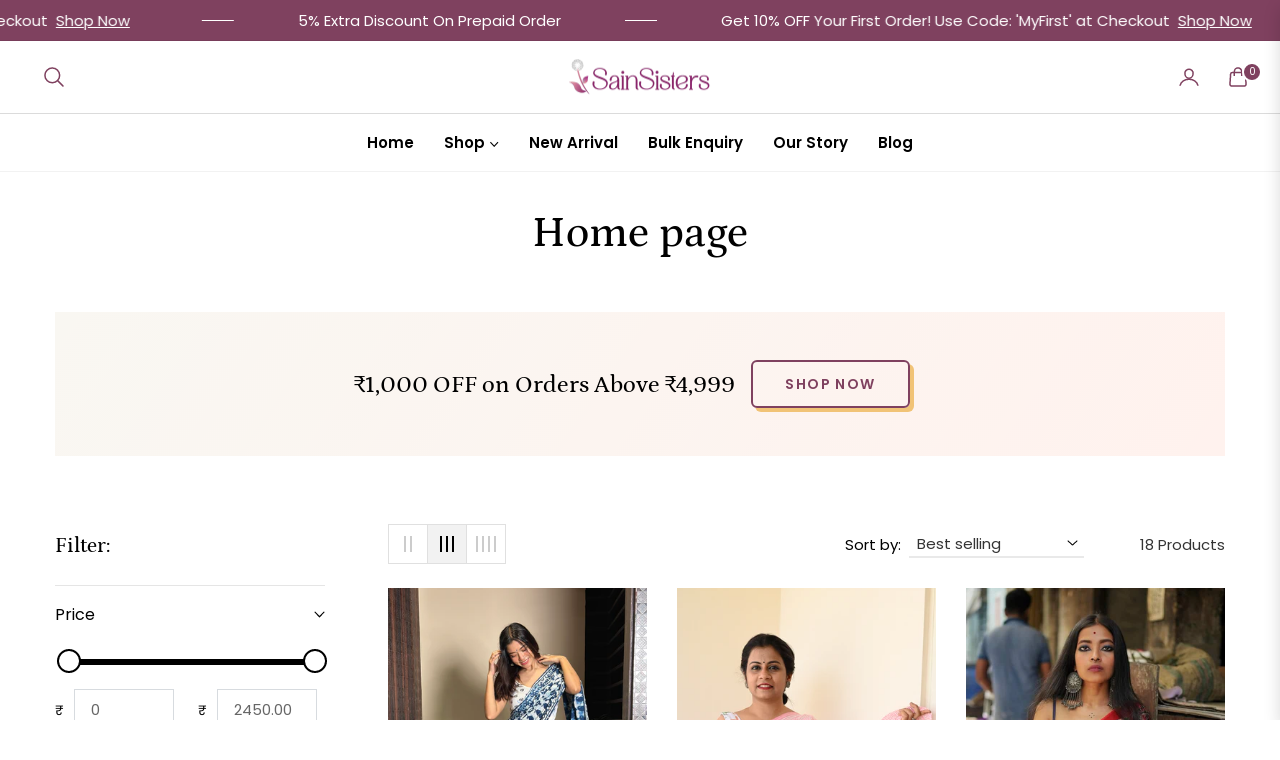

--- FILE ---
content_type: text/html; charset=utf-8
request_url: https://www.sainsisters.com/collections/frontpage
body_size: 82493
content:
<!doctype html>
<html class="no-js " lang="en">
  <head>

<script type="text/javascript">
    (function(c,l,a,r,i,t,y){
        c[a]=c[a]||function(){(c[a].q=c[a].q||[]).push(arguments)};
        t=l.createElement(r);t.async=1;t.src="https://www.clarity.ms/tag/"+i;
        y=l.getElementsByTagName(r)[0];y.parentNode.insertBefore(t,y);
    })(window, document, "clarity", "script", "qr81pt5x9t");
</script>

    
    <meta charset="utf-8">
    <meta http-equiv="X-UA-Compatible" content="IE=edge,chrome=1">
    <meta name="viewport" content="width=device-width, initial-scale=1, maximum-scale=1">
    <meta name="theme-color" content="#282828">
    <link rel="preconnect" href="//cdn.shopify.com" crossorigin>
    <link rel="dns-prefetch" href="//cdn.shopify.com">
    <link rel="preconnect" href="//fonts.shopify.com" crossorigin>
    <link rel="dns-prefetch" href="//fonts.shopify.com">
    <link rel="canonical" href="https://www.sainsisters.com/collections/frontpage">
    <link rel="preconnect" href="https://fonts.shopifycdn.com" crossorigin><link rel="preload" as="font" href="//www.sainsisters.com/cdn/fonts/petrona/petrona_n5.8290dca6c13aa77132053df336663d94063b6c57.woff2" type="font/woff2" crossorigin>
    <link rel="preload" as="font" href="//www.sainsisters.com/cdn/fonts/petrona/petrona_n5.348f7c34b0696cb4b1bfafcfbfbe502d80218774.woff" type="font/woff" crossorigin><link rel="preload" as="font" href="//www.sainsisters.com/cdn/fonts/poppins/poppins_n4.0ba78fa5af9b0e1a374041b3ceaadf0a43b41362.woff2" type="font/woff2" crossorigin>
    <link rel="preload" as="font" href="//www.sainsisters.com/cdn/fonts/poppins/poppins_n4.214741a72ff2596839fc9760ee7a770386cf16ca.woff" type="font/woff" crossorigin><link rel="shortcut icon" href="//www.sainsisters.com/cdn/shop/files/sansister_LOGO_ICON-01.png?crop=center&height=32&v=1683526319&width=32" type="image/png"><title>
      Home page
      
      
      
        &ndash;
        SainSisters
      
    </title>
      <meta name="description" content="Pose Shopify Template with multiple layouts and styles allows you to create different structures and satisfies any specific requirements for different kinds of business."><!-- /snippets/social-meta-tags.liquid --><meta property="og:site_name" content="SainSisters">
<meta property="og:url" content="https://www.sainsisters.com/collections/frontpage">
<meta property="og:title" content="Home page">
<meta property="og:type" content="product.group">
<meta property="og:description" content="Discover SainSisters, where sustainable fashion meets tradition. Handcrafted by rural artisans, our timeless sarees are perfect for any occasion."><meta property="og:image" content="http://www.sainsisters.com/cdn/shop/collections/IMG_3210.jpg?crop=center&height=1200&v=1700819550&width=1200">
<meta property="og:image:secure_url" content="https://www.sainsisters.com/cdn/shop/collections/IMG_3210.jpg?crop=center&height=1200&v=1700819550&width=1200">
<meta name="twitter:card" content="summary_large_image">
<meta name="twitter:title" content="Home page">
<meta name="twitter:description" content="Discover SainSisters, where sustainable fashion meets tradition. Handcrafted by rural artisans, our timeless sarees are perfect for any occasion.">
<script>
  document.documentElement.className = document.documentElement.className.replace('no-js', 'js');
</script><style>
article,aside,figcaption,figure,footer,header,hgroup,main,nav,section{display:block}body{margin:0;font-family:-apple-system,BlinkMacSystemFont,"Segoe UI",Roboto,"Helvetica Neue",Arial,"Noto Sans",sans-serif,"Apple Color Emoji","Segoe UI Emoji","Segoe UI Symbol","Noto Color Emoji";font-size:1rem;font-weight:400;line-height:1.5;color:#212529;text-align:left;background-color:#fff}[tabindex="-1"]:focus{outline:0!important}hr{box-sizing:content-box;height:0;overflow:visible}h1,h2,h3,h4,h5,h6{margin-top:0;margin-bottom:.5rem}p{margin-top:0;margin-bottom:1rem}abbr[data-original-title],abbr[title]{text-decoration:underline;-webkit-text-decoration:underline dotted;text-decoration:underline dotted;cursor:help;border-bottom:0;-webkit-text-decoration-skip-ink:none;text-decoration-skip-ink:none}address{margin-bottom:1rem;font-style:normal;line-height:inherit}dl,ol,ul{margin-top:0;margin-bottom:1rem}ol ol,ol ul,ul ol,ul ul{margin-bottom:0}dt{font-weight:700}dd{margin-bottom:.5rem;margin-left:0}blockquote{margin:0 0 1rem}b,strong{font-weight:bolder}small{font-size:80%}sub,sup{position:relative;font-size:75%;line-height:0;vertical-align:baseline}sub{bottom:-.25em}sup{top:-.5em}a{color:#007bff;text-decoration:none;background-color:transparent}a:hover{color:#0056b3;text-decoration:underline}a:not([href]):not([tabindex]){color:inherit;text-decoration:none}a:not([href]):not([tabindex]):focus,a:not([href]):not([tabindex]):hover{color:inherit;text-decoration:none}a:not([href]):not([tabindex]):focus{outline:0}code,kbd,pre,samp{font-family:SFMono-Regular,Menlo,Monaco,Consolas,"Liberation Mono","Courier New",monospace;font-size:1em}pre{margin-top:0;margin-bottom:1rem;overflow:auto}figure{margin:0 0 1rem}img{vertical-align:middle;border-style:none}svg{overflow:hidden;vertical-align:middle}table{border-collapse:collapse}caption{padding-top:.75rem;padding-bottom:.75rem;color:#6c757d;text-align:left;caption-side:bottom}th{text-align:inherit}label{display:inline-block;margin-bottom:.5rem}button{border-radius:0}button:focus{outline:1px dotted;outline:5px auto -webkit-focus-ring-color}button,input,optgroup,select,textarea{margin:0;font-family:inherit;font-size:inherit;line-height:inherit}button,input{overflow:visible}button,select{text-transform:none}select{word-wrap:normal}[type=button],[type=reset],[type=submit],button{-webkit-appearance:button}[type=button]:not(:disabled),[type=reset]:not(:disabled),[type=submit]:not(:disabled),button:not(:disabled){cursor:pointer}[type=button]::-moz-focus-inner,[type=reset]::-moz-focus-inner,[type=submit]::-moz-focus-inner,button::-moz-focus-inner{padding:0;border-style:none}input[type=checkbox],input[type=radio]{box-sizing:border-box;padding:0}input[type=date],input[type=datetime-local],input[type=month],input[type=time]{-webkit-appearance:listbox}textarea{overflow:auto;resize:vertical}fieldset{min-width:0;padding:0;margin:0;border:0}legend{display:block;width:100%;max-width:100%;padding:0;margin-bottom:.5rem;font-size:1.5rem;line-height:inherit;color:inherit;white-space:normal}progress{vertical-align:baseline}[type=number]::-webkit-inner-spin-button,[type=number]::-webkit-outer-spin-button{height:auto}[type=search]{outline-offset:-2px;-webkit-appearance:none}[type=search]::-webkit-search-decoration{-webkit-appearance:none}::-webkit-file-upload-button{font:inherit;-webkit-appearance:button}output{display:inline-block}summary{display:list-item;cursor:pointer}template{display:none}[hidden]{display:none!important}.h1,.h2,.h3,.h4,.h5,.h6,h1,h2,h3,h4,h5,h6{margin-bottom:.5rem;font-weight:600;line-height:1.2}.h1,h1{font-size:2.5rem}.h2,h2{font-size:2rem}.h3,h3{font-size:1.75rem}.h4,h4{font-size:1.5rem}.h5,h5{font-size:1.25rem}.h6,h6{font-size:1rem}.lead{font-size:1.25rem;font-weight:300}.display-1{font-size:6rem;font-weight:300;line-height:1.2}.display-2{font-size:5.5rem;font-weight:300;line-height:1.2}.display-3{font-size:4.5rem;font-weight:300;line-height:1.2}.display-4{font-size:3.5rem;font-weight:300;line-height:1.2}hr{margin-top:1rem;margin-bottom:1rem;border:0;border-top:1px solid rgba(0,0,0,.1)}.small,small{font-size:80%;font-weight:400}.mark,mark{padding:.2em;background-color:#fcf8e3}.list-unstyled{padding-left:0;list-style:none}.list-inline{padding-left:0;list-style:none}.list-inline-item{display:inline-block}.list-inline-item:not(:last-child){margin-right:.5rem}.initialism{font-size:90%;text-transform:uppercase}.blockquote{margin-bottom:1rem;font-size:1.25rem}.blockquote-footer{display:block;font-size:80%;color:#6c757d}.blockquote-footer::before{content:"\2014\00A0"}.img-fluid{max-width:100%;height:auto}.img-thumbnail{padding:.25rem;background-color:#fff;border:1px solid #dee2e6;border-radius:.25rem;max-width:100%;height:auto}.figure{display:inline-block}.figure-img{margin-bottom:.5rem;line-height:1}.figure-caption{font-size:90%;color:#6c757d}code{font-size:87.5%;color:#e83e8c;word-break:break-word}a>code{color:inherit}kbd{padding:.2rem .4rem;font-size:87.5%;color:#fff;background-color:#212529;border-radius:.2rem}kbd kbd{padding:0;font-size:100%;font-weight:700}pre{display:block;font-size:87.5%;color:#212529}pre code{font-size:inherit;color:inherit;word-break:normal}.pre-scrollable{max-height:340px;overflow-y:scroll}.container{width:100%;padding-right:15px;padding-left:15px;margin-right:auto;margin-left:auto}@media (min-width:576px){.container{max-width:540px}}@media (min-width:768px){.container{max-width:720px}}@media (min-width:992px){.container{max-width:960px}}@media (min-width:1200px){.container{max-width:1140px}}.container-fluid{width:100%;padding-right:15px;padding-left:15px;margin-right:auto;margin-left:auto}.row{display:-ms-flexbox;display:flex;-ms-flex-wrap:wrap;flex-wrap:wrap;margin-right:-15px;margin-left:-15px}.no-gutters{margin-right:0;margin-left:0}.no-gutters>.col,.no-gutters>[class*=col-]{padding-right:0;padding-left:0}.col,.col-1,.col-10,.col-11,.col-12,.col-2,.col-3,.col-4,.col-5,.col-6,.col-7,.col-8,.col-9,.col-auto,.col-lg,.col-lg-1,.col-lg-10,.col-lg-11,.col-lg-12,.col-lg-2,.col-lg-3,.col-lg-4,.col-lg-5,.col-lg-6,.col-lg-7,.col-lg-8,.col-lg-9,.col-lg-auto,.col-md,.col-md-1,.col-md-10,.col-md-11,.col-md-12,.col-md-2,.col-md-3,.col-md-4,.col-md-5,.col-md-6,.col-md-7,.col-md-8,.col-md-9,.col-md-auto,.col-sm,.col-sm-1,.col-sm-10,.col-sm-11,.col-sm-12,.col-sm-2,.col-sm-3,.col-sm-4,.col-sm-5,.col-sm-6,.col-sm-7,.col-sm-8,.col-sm-9,.col-sm-auto,.col-xl,.col-xl-1,.col-xl-10,.col-xl-11,.col-xl-12,.col-xl-2,.col-xl-3,.col-xl-4,.col-xl-5,.col-xl-6,.col-xl-7,.col-xl-8,.col-xl-9,.col-xl-auto{position:relative;width:100%;padding-right:15px;padding-left:15px}.col{-ms-flex-preferred-size:0;flex-basis:0;-ms-flex-positive:1;flex-grow:1;max-width:100%}.col-auto{-ms-flex:0 0 auto;flex:0 0 auto;width:auto;max-width:100%}.col-1{-ms-flex:0 0 8.333333%;flex:0 0 8.333333%;max-width:8.333333%}.col-2{-ms-flex:0 0 16.666667%;flex:0 0 16.666667%;max-width:16.666667%}.col-3{-ms-flex:0 0 25%;flex:0 0 25%;max-width:25%}.col-4{-ms-flex:0 0 33.333333%;flex:0 0 33.333333%;max-width:33.333333%}.col-5{-ms-flex:0 0 41.666667%;flex:0 0 41.666667%;max-width:41.666667%}.col-6{-ms-flex:0 0 50%;flex:0 0 50%;max-width:50%}.col-7{-ms-flex:0 0 58.333333%;flex:0 0 58.333333%;max-width:58.333333%}.col-8{-ms-flex:0 0 66.666667%;flex:0 0 66.666667%;max-width:66.666667%}.col-9{-ms-flex:0 0 75%;flex:0 0 75%;max-width:75%}.col-10{-ms-flex:0 0 83.333333%;flex:0 0 83.333333%;max-width:83.333333%}.col-11{-ms-flex:0 0 91.666667%;flex:0 0 91.666667%;max-width:91.666667%}.col-12{-ms-flex:0 0 100%;flex:0 0 100%;max-width:100%}.order-first{-ms-flex-order:-1;order:-1}.order-last{-ms-flex-order:13;order:13}.order-0{-ms-flex-order:0;order:0}.order-1{-ms-flex-order:1;order:1}.order-2{-ms-flex-order:2;order:2}.order-3{-ms-flex-order:3;order:3}.order-4{-ms-flex-order:4;order:4}.order-5{-ms-flex-order:5;order:5}.order-6{-ms-flex-order:6;order:6}.order-7{-ms-flex-order:7;order:7}.order-8{-ms-flex-order:8;order:8}.order-9{-ms-flex-order:9;order:9}.order-10{-ms-flex-order:10;order:10}.order-11{-ms-flex-order:11;order:11}.order-12{-ms-flex-order:12;order:12}.offset-1{margin-left:8.333333%}.offset-2{margin-left:16.666667%}.offset-3{margin-left:25%}.offset-4{margin-left:33.333333%}.offset-5{margin-left:41.666667%}.offset-6{margin-left:50%}.offset-7{margin-left:58.333333%}.offset-8{margin-left:66.666667%}.offset-9{margin-left:75%}.offset-10{margin-left:83.333333%}.offset-11{margin-left:91.666667%}@media (min-width:576px){.col-sm{-ms-flex-preferred-size:0;flex-basis:0;-ms-flex-positive:1;flex-grow:1;max-width:100%}.col-sm-auto{-ms-flex:0 0 auto;flex:0 0 auto;width:auto;max-width:100%}.col-sm-1{-ms-flex:0 0 8.333333%;flex:0 0 8.333333%;max-width:8.333333%}.col-sm-2{-ms-flex:0 0 16.666667%;flex:0 0 16.666667%;max-width:16.666667%}.col-sm-3{-ms-flex:0 0 25%;flex:0 0 25%;max-width:25%}.col-sm-4{-ms-flex:0 0 33.333333%;flex:0 0 33.333333%;max-width:33.333333%}.col-sm-5{-ms-flex:0 0 41.666667%;flex:0 0 41.666667%;max-width:41.666667%}.col-sm-6{-ms-flex:0 0 50%;flex:0 0 50%;max-width:50%}.col-sm-7{-ms-flex:0 0 58.333333%;flex:0 0 58.333333%;max-width:58.333333%}.col-sm-8{-ms-flex:0 0 66.666667%;flex:0 0 66.666667%;max-width:66.666667%}.col-sm-9{-ms-flex:0 0 75%;flex:0 0 75%;max-width:75%}.col-sm-10{-ms-flex:0 0 83.333333%;flex:0 0 83.333333%;max-width:83.333333%}.col-sm-11{-ms-flex:0 0 91.666667%;flex:0 0 91.666667%;max-width:91.666667%}.col-sm-12{-ms-flex:0 0 100%;flex:0 0 100%;max-width:100%}.order-sm-first{-ms-flex-order:-1;order:-1}.order-sm-last{-ms-flex-order:13;order:13}.order-sm-0{-ms-flex-order:0;order:0}.order-sm-1{-ms-flex-order:1;order:1}.order-sm-2{-ms-flex-order:2;order:2}.order-sm-3{-ms-flex-order:3;order:3}.order-sm-4{-ms-flex-order:4;order:4}.order-sm-5{-ms-flex-order:5;order:5}.order-sm-6{-ms-flex-order:6;order:6}.order-sm-7{-ms-flex-order:7;order:7}.order-sm-8{-ms-flex-order:8;order:8}.order-sm-9{-ms-flex-order:9;order:9}.order-sm-10{-ms-flex-order:10;order:10}.order-sm-11{-ms-flex-order:11;order:11}.order-sm-12{-ms-flex-order:12;order:12}.offset-sm-0{margin-left:0}.offset-sm-1{margin-left:8.333333%}.offset-sm-2{margin-left:16.666667%}.offset-sm-3{margin-left:25%}.offset-sm-4{margin-left:33.333333%}.offset-sm-5{margin-left:41.666667%}.offset-sm-6{margin-left:50%}.offset-sm-7{margin-left:58.333333%}.offset-sm-8{margin-left:66.666667%}.offset-sm-9{margin-left:75%}.offset-sm-10{margin-left:83.333333%}.offset-sm-11{margin-left:91.666667%}}@media (min-width:768px){.col-md{-ms-flex-preferred-size:0;flex-basis:0;-ms-flex-positive:1;flex-grow:1;max-width:100%}.col-md-auto{-ms-flex:0 0 auto;flex:0 0 auto;width:auto;max-width:100%}.col-md-1{-ms-flex:0 0 8.333333%;flex:0 0 8.333333%;max-width:8.333333%}.col-md-2{-ms-flex:0 0 16.666667%;flex:0 0 16.666667%;max-width:16.666667%}.col-md-3{-ms-flex:0 0 25%;flex:0 0 25%;max-width:25%}.col-md-4{-ms-flex:0 0 33.333333%;flex:0 0 33.333333%;max-width:33.333333%}.col-md-5{-ms-flex:0 0 41.666667%;flex:0 0 41.666667%;max-width:41.666667%}.col-md-6{-ms-flex:0 0 50%;flex:0 0 50%;max-width:50%}.col-md-7{-ms-flex:0 0 58.333333%;flex:0 0 58.333333%;max-width:58.333333%}.col-md-8{-ms-flex:0 0 66.666667%;flex:0 0 66.666667%;max-width:66.666667%}.col-md-9{-ms-flex:0 0 75%;flex:0 0 75%;max-width:75%}.col-md-10{-ms-flex:0 0 83.333333%;flex:0 0 83.333333%;max-width:83.333333%}.col-md-11{-ms-flex:0 0 91.666667%;flex:0 0 91.666667%;max-width:91.666667%}.col-md-12{-ms-flex:0 0 100%;flex:0 0 100%;max-width:100%}.order-md-first{-ms-flex-order:-1;order:-1}.order-md-last{-ms-flex-order:13;order:13}.order-md-0{-ms-flex-order:0;order:0}.order-md-1{-ms-flex-order:1;order:1}.order-md-2{-ms-flex-order:2;order:2}.order-md-3{-ms-flex-order:3;order:3}.order-md-4{-ms-flex-order:4;order:4}.order-md-5{-ms-flex-order:5;order:5}.order-md-6{-ms-flex-order:6;order:6}.order-md-7{-ms-flex-order:7;order:7}.order-md-8{-ms-flex-order:8;order:8}.order-md-9{-ms-flex-order:9;order:9}.order-md-10{-ms-flex-order:10;order:10}.order-md-11{-ms-flex-order:11;order:11}.order-md-12{-ms-flex-order:12;order:12}.offset-md-0{margin-left:0}.offset-md-1{margin-left:8.333333%}.offset-md-2{margin-left:16.666667%}.offset-md-3{margin-left:25%}.offset-md-4{margin-left:33.333333%}.offset-md-5{margin-left:41.666667%}.offset-md-6{margin-left:50%}.offset-md-7{margin-left:58.333333%}.offset-md-8{margin-left:66.666667%}.offset-md-9{margin-left:75%}.offset-md-10{margin-left:83.333333%}.offset-md-11{margin-left:91.666667%}}@media (min-width:992px){.col-lg{-ms-flex-preferred-size:0;flex-basis:0;-ms-flex-positive:1;flex-grow:1;max-width:100%}.col-lg-auto{-ms-flex:0 0 auto;flex:0 0 auto;width:auto;max-width:100%}.col-lg-1{-ms-flex:0 0 8.333333%;flex:0 0 8.333333%;max-width:8.333333%}.col-lg-2{-ms-flex:0 0 16.666667%;flex:0 0 16.666667%;max-width:16.666667%}.col-lg-3{-ms-flex:0 0 25%;flex:0 0 25%;max-width:25%}.col-lg-4{-ms-flex:0 0 33.333333%;flex:0 0 33.333333%;max-width:33.333333%}.col-lg-5{-ms-flex:0 0 41.666667%;flex:0 0 41.666667%;max-width:41.666667%}.col-lg-6{-ms-flex:0 0 50%;flex:0 0 50%;max-width:50%}.col-lg-7{-ms-flex:0 0 58.333333%;flex:0 0 58.333333%;max-width:58.333333%}.col-lg-8{-ms-flex:0 0 66.666667%;flex:0 0 66.666667%;max-width:66.666667%}.col-lg-9{-ms-flex:0 0 75%;flex:0 0 75%;max-width:75%}.col-lg-10{-ms-flex:0 0 83.333333%;flex:0 0 83.333333%;max-width:83.333333%}.col-lg-11{-ms-flex:0 0 91.666667%;flex:0 0 91.666667%;max-width:91.666667%}.col-lg-12{-ms-flex:0 0 100%;flex:0 0 100%;max-width:100%}.order-lg-first{-ms-flex-order:-1;order:-1}.order-lg-last{-ms-flex-order:13;order:13}.order-lg-0{-ms-flex-order:0;order:0}.order-lg-1{-ms-flex-order:1;order:1}.order-lg-2{-ms-flex-order:2;order:2}.order-lg-3{-ms-flex-order:3;order:3}.order-lg-4{-ms-flex-order:4;order:4}.order-lg-5{-ms-flex-order:5;order:5}.order-lg-6{-ms-flex-order:6;order:6}.order-lg-7{-ms-flex-order:7;order:7}.order-lg-8{-ms-flex-order:8;order:8}.order-lg-9{-ms-flex-order:9;order:9}.order-lg-10{-ms-flex-order:10;order:10}.order-lg-11{-ms-flex-order:11;order:11}.order-lg-12{-ms-flex-order:12;order:12}.offset-lg-0{margin-left:0}.offset-lg-1{margin-left:8.333333%}.offset-lg-2{margin-left:16.666667%}.offset-lg-3{margin-left:25%}.offset-lg-4{margin-left:33.333333%}.offset-lg-5{margin-left:41.666667%}.offset-lg-6{margin-left:50%}.offset-lg-7{margin-left:58.333333%}.offset-lg-8{margin-left:66.666667%}.offset-lg-9{margin-left:75%}.offset-lg-10{margin-left:83.333333%}.offset-lg-11{margin-left:91.666667%}}@media (min-width:1200px){.col-xl{-ms-flex-preferred-size:0;flex-basis:0;-ms-flex-positive:1;flex-grow:1;max-width:100%}.col-xl-auto{-ms-flex:0 0 auto;flex:0 0 auto;width:auto;max-width:100%}.col-xl-1{-ms-flex:0 0 8.333333%;flex:0 0 8.333333%;max-width:8.333333%}.col-xl-2{-ms-flex:0 0 16.666667%;flex:0 0 16.666667%;max-width:16.666667%}.col-xl-3{-ms-flex:0 0 25%;flex:0 0 25%;max-width:25%}.col-xl-4{-ms-flex:0 0 33.333333%;flex:0 0 33.333333%;max-width:33.333333%}.col-xl-5{-ms-flex:0 0 41.666667%;flex:0 0 41.666667%;max-width:41.666667%}.col-xl-6{-ms-flex:0 0 50%;flex:0 0 50%;max-width:50%}.col-xl-7{-ms-flex:0 0 58.333333%;flex:0 0 58.333333%;max-width:58.333333%}.col-xl-8{-ms-flex:0 0 66.666667%;flex:0 0 66.666667%;max-width:66.666667%}.col-xl-9{-ms-flex:0 0 75%;flex:0 0 75%;max-width:75%}.col-xl-10{-ms-flex:0 0 83.333333%;flex:0 0 83.333333%;max-width:83.333333%}.col-xl-11{-ms-flex:0 0 91.666667%;flex:0 0 91.666667%;max-width:91.666667%}.col-xl-12{-ms-flex:0 0 100%;flex:0 0 100%;max-width:100%}.order-xl-first{-ms-flex-order:-1;order:-1}.order-xl-last{-ms-flex-order:13;order:13}.order-xl-0{-ms-flex-order:0;order:0}.order-xl-1{-ms-flex-order:1;order:1}.order-xl-2{-ms-flex-order:2;order:2}.order-xl-3{-ms-flex-order:3;order:3}.order-xl-4{-ms-flex-order:4;order:4}.order-xl-5{-ms-flex-order:5;order:5}.order-xl-6{-ms-flex-order:6;order:6}.order-xl-7{-ms-flex-order:7;order:7}.order-xl-8{-ms-flex-order:8;order:8}.order-xl-9{-ms-flex-order:9;order:9}.order-xl-10{-ms-flex-order:10;order:10}.order-xl-11{-ms-flex-order:11;order:11}.order-xl-12{-ms-flex-order:12;order:12}.offset-xl-0{margin-left:0}.offset-xl-1{margin-left:8.333333%}.offset-xl-2{margin-left:16.666667%}.offset-xl-3{margin-left:25%}.offset-xl-4{margin-left:33.333333%}.offset-xl-5{margin-left:41.666667%}.offset-xl-6{margin-left:50%}.offset-xl-7{margin-left:58.333333%}.offset-xl-8{margin-left:66.666667%}.offset-xl-9{margin-left:75%}.offset-xl-10{margin-left:83.333333%}.offset-xl-11{margin-left:91.666667%}}.table{width:100%;margin-bottom:1rem;color:#212529}.table td,.table th{padding:.75rem;vertical-align:top;border-top:1px solid #dee2e6}.table thead th{vertical-align:bottom;border-bottom:2px solid #dee2e6}.table tbody+tbody{border-top:2px solid #dee2e6}.table-sm td,.table-sm th{padding:.3rem}.table-bordered{border:1px solid #dee2e6}.table-bordered td,.table-bordered th{border:1px solid #dee2e6}.table-bordered thead td,.table-bordered thead th{border-bottom-width:2px}.table-borderless tbody+tbody,.table-borderless td,.table-borderless th,.table-borderless thead th{border:0}.table-striped tbody tr:nth-of-type(odd){background-color:rgba(0,0,0,.05)}.table-hover tbody tr:hover{color:#212529;background-color:rgba(0,0,0,.075)}.table-primary,.table-primary>td,.table-primary>th{background-color:#b8daff}.table-primary tbody+tbody,.table-primary td,.table-primary th,.table-primary thead th{border-color:#7abaff}.table-hover .table-primary:hover{background-color:#9fcdff}.table-hover .table-primary:hover>td,.table-hover .table-primary:hover>th{background-color:#9fcdff}.table-secondary,.table-secondary>td,.table-secondary>th{background-color:#d6d8db}.table-secondary tbody+tbody,.table-secondary td,.table-secondary th,.table-secondary thead th{border-color:#b3b7bb}.table-hover .table-secondary:hover{background-color:#c8cbcf}.table-hover .table-secondary:hover>td,.table-hover .table-secondary:hover>th{background-color:#c8cbcf}.table-success,.table-success>td,.table-success>th{background-color:#c3e6cb}.table-success tbody+tbody,.table-success td,.table-success th,.table-success thead th{border-color:#8fd19e}.table-hover .table-success:hover{background-color:#b1dfbb}.table-hover .table-success:hover>td,.table-hover .table-success:hover>th{background-color:#b1dfbb}.table-info,.table-info>td,.table-info>th{background-color:#bee5eb}.table-info tbody+tbody,.table-info td,.table-info th,.table-info thead th{border-color:#86cfda}.table-hover .table-info:hover{background-color:#abdde5}.table-hover .table-info:hover>td,.table-hover .table-info:hover>th{background-color:#abdde5}.table-warning,.table-warning>td,.table-warning>th{background-color:#ffeeba}.table-warning tbody+tbody,.table-warning td,.table-warning th,.table-warning thead th{border-color:#ffdf7e}.table-hover .table-warning:hover{background-color:#ffe8a1}.table-hover .table-warning:hover>td,.table-hover .table-warning:hover>th{background-color:#ffe8a1}.table-danger,.table-danger>td,.table-danger>th{background-color:#f5c6cb}.table-danger tbody+tbody,.table-danger td,.table-danger th,.table-danger thead th{border-color:#ed969e}.table-hover .table-danger:hover{background-color:#f1b0b7}.table-hover .table-danger:hover>td,.table-hover .table-danger:hover>th{background-color:#f1b0b7}.table-light,.table-light>td,.table-light>th{background-color:#fdfdfe}.table-light tbody+tbody,.table-light td,.table-light th,.table-light thead th{border-color:#fbfcfc}.table-hover .table-light:hover{background-color:#ececf6}.table-hover .table-light:hover>td,.table-hover .table-light:hover>th{background-color:#ececf6}.table-dark,.table-dark>td,.table-dark>th{background-color:#c6c8ca}.table-dark tbody+tbody,.table-dark td,.table-dark th,.table-dark thead th{border-color:#95999c}.table-hover .table-dark:hover{background-color:#b9bbbe}.table-hover .table-dark:hover>td,.table-hover .table-dark:hover>th{background-color:#b9bbbe}.table-active,.table-active>td,.table-active>th{background-color:rgba(0,0,0,.075)}.table-hover .table-active:hover{background-color:rgba(0,0,0,.075)}.table-hover .table-active:hover>td,.table-hover .table-active:hover>th{background-color:rgba(0,0,0,.075)}.table .thead-dark th{color:#fff;background-color:#343a40;border-color:#454d55}.table .thead-light th{color:#495057;background-color:#e9ecef;border-color:#dee2e6}.table-dark{color:#fff;background-color:#343a40}.table-dark td,.table-dark th,.table-dark thead th{border-color:#454d55}.table-dark.table-bordered{border:0}.table-dark.table-striped tbody tr:nth-of-type(odd){background-color:rgba(255,255,255,.05)}.table-dark.table-hover tbody tr:hover{color:#fff;background-color:rgba(255,255,255,.075)}@media (max-width:575.98px){.table-responsive-sm{display:block;width:100%;overflow-x:auto;-webkit-overflow-scrolling:touch}.table-responsive-sm>.table-bordered{border:0}}@media (max-width:767.98px){.table-responsive-md{display:block;width:100%;overflow-x:auto;-webkit-overflow-scrolling:touch}.table-responsive-md>.table-bordered{border:0}}@media (max-width:991.98px){.table-responsive-lg{display:block;width:100%;overflow-x:auto;-webkit-overflow-scrolling:touch}.table-responsive-lg>.table-bordered{border:0}}@media (max-width:1199.98px){.table-responsive-xl{display:block;width:100%;overflow-x:auto;-webkit-overflow-scrolling:touch}.table-responsive-xl>.table-bordered{border:0}}.table-responsive{display:block;width:100%;overflow-x:auto;-webkit-overflow-scrolling:touch}.table-responsive>.table-bordered{border:0}.form-control{display:block;width:100%;height:calc(1.5em + .75rem + 2px);padding:.375rem .75rem;font-size:1rem;font-weight:400;line-height:1.5;color:#495057;background-color:#fff;background-clip:padding-box;border:1px solid #ced4da;border-radius:.25rem;transition:border-color .15s ease-in-out,box-shadow .15s ease-in-out}@media (prefers-reduced-motion:reduce){.form-control{transition:none}}.form-control::-ms-expand{background-color:transparent;border:0}.form-control:focus{color:#495057;background-color:#fff;border-color:#80bdff;outline:0;box-shadow:0 0 0 .2rem rgba(0,123,255,.25)}.form-control::-webkit-input-placeholder{color:#6c757d;opacity:1}.form-control::-moz-placeholder{color:#6c757d;opacity:1}.form-control:-ms-input-placeholder{color:#6c757d;opacity:1}.form-control::-ms-input-placeholder{color:#6c757d;opacity:1}.form-control::placeholder{color:#6c757d;opacity:1}.form-control:disabled,.form-control[readonly]{background-color:#e9ecef;opacity:1}select.form-control:focus::-ms-value{color:#495057;background-color:#fff}.form-control-file,.form-control-range{display:block;width:100%}.col-form-label{padding-top:calc(.375rem + 1px);padding-bottom:calc(.375rem + 1px);margin-bottom:0;font-size:inherit;line-height:1.5}.col-form-label-lg{padding-top:calc(.5rem + 1px);padding-bottom:calc(.5rem + 1px);font-size:1.25rem;line-height:1.5}.col-form-label-sm{padding-top:calc(.25rem + 1px);padding-bottom:calc(.25rem + 1px);font-size:.875rem;line-height:1.5}.form-control-plaintext{display:block;width:100%;padding-top:.375rem;padding-bottom:.375rem;margin-bottom:0;line-height:1.5;color:#212529;background-color:transparent;border:solid transparent;border-width:1px 0}.form-control-plaintext.form-control-lg,.form-control-plaintext.form-control-sm{padding-right:0;padding-left:0}.form-control-sm{height:calc(1.5em + .5rem + 2px);padding:.25rem .5rem;font-size:.875rem;line-height:1.5;border-radius:.2rem}.form-control-lg{height:calc(1.5em + 1rem + 2px);padding:.5rem 1rem;font-size:1.25rem;line-height:1.5;border-radius:.3rem}select.form-control[multiple],select.form-control[size]{height:auto}textarea.form-control{height:auto}.form-group{margin-bottom:1rem}.form-text{display:block;margin-top:.25rem}.form-row{display:-ms-flexbox;display:flex;-ms-flex-wrap:wrap;flex-wrap:wrap;margin-right:-5px;margin-left:-5px}.form-row>.col,.form-row>[class*=col-]{padding-right:5px;padding-left:5px}.form-check{position:relative;display:block;padding-left:1.25rem}.form-check-input{position:absolute;margin-top:.3rem;margin-left:-1.25rem}.form-check-input:disabled~.form-check-label{color:#6c757d}.form-check-label{margin-bottom:0}.form-check-inline{display:-ms-inline-flexbox;display:inline-flex;-ms-flex-align:center;align-items:center;padding-left:0;margin-right:.75rem}.form-check-inline .form-check-input{position:static;margin-top:0;margin-right:.3125rem;margin-left:0}.valid-feedback{display:none;width:100%;margin-top:.25rem;font-size:80%;color:#28a745}.valid-tooltip{position:absolute;top:100%;z-index:5;display:none;max-width:100%;padding:.25rem .5rem;margin-top:.1rem;font-size:.875rem;line-height:1.5;color:#fff;background-color:rgba(40,167,69,.9);border-radius:.25rem}.form-control.is-valid,.was-validated .form-control:valid{border-color:#28a745;padding-right:calc(1.5em + .75rem);background-image:url("data:image/svg+xml,%3csvg xmlns='http://www.w3.org/2000/svg' viewBox='0 0 8 8'%3e%3cpath fill='%2328a745' d='M2.3 6.73L.6 4.53c-.4-1.04.46-1.4 1.1-.8l1.1 1.4 3.4-3.8c.6-.63 1.6-.27 1.2.7l-4 4.6c-.43.5-.8.4-1.1.1z'/%3e%3c/svg%3e");background-repeat:no-repeat;background-position:center right calc(.375em + .1875rem);background-size:calc(.75em + .375rem) calc(.75em + .375rem)}.form-control.is-valid:focus,.was-validated .form-control:valid:focus{border-color:#28a745;box-shadow:0 0 0 .2rem rgba(40,167,69,.25)}.form-control.is-valid~.valid-feedback,.form-control.is-valid~.valid-tooltip,.was-validated .form-control:valid~.valid-feedback,.was-validated .form-control:valid~.valid-tooltip{display:block}.was-validated textarea.form-control:valid,textarea.form-control.is-valid{padding-right:calc(1.5em + .75rem);background-position:top calc(.375em + .1875rem) right calc(.375em + .1875rem)}.custom-select.is-valid,.was-validated .custom-select:valid{border-color:#28a745;padding-right:calc((1em + .75rem) * 3 / 4 + 1.75rem);background:url("data:image/svg+xml,%3csvg xmlns='http://www.w3.org/2000/svg' viewBox='0 0 4 5'%3e%3cpath fill='%23343a40' d='M2 0L0 2h4zm0 5L0 3h4z'/%3e%3c/svg%3e") no-repeat right .75rem center/8px 10px,url("data:image/svg+xml,%3csvg xmlns='http://www.w3.org/2000/svg' viewBox='0 0 8 8'%3e%3cpath fill='%2328a745' d='M2.3 6.73L.6 4.53c-.4-1.04.46-1.4 1.1-.8l1.1 1.4 3.4-3.8c.6-.63 1.6-.27 1.2.7l-4 4.6c-.43.5-.8.4-1.1.1z'/%3e%3c/svg%3e") #fff no-repeat center right 1.75rem/calc(.75em + .375rem) calc(.75em + .375rem)}.custom-select.is-valid:focus,.was-validated .custom-select:valid:focus{border-color:#28a745;box-shadow:0 0 0 .2rem rgba(40,167,69,.25)}.custom-select.is-valid~.valid-feedback,.custom-select.is-valid~.valid-tooltip,.was-validated .custom-select:valid~.valid-feedback,.was-validated .custom-select:valid~.valid-tooltip{display:block}.form-control-file.is-valid~.valid-feedback,.form-control-file.is-valid~.valid-tooltip,.was-validated .form-control-file:valid~.valid-feedback,.was-validated .form-control-file:valid~.valid-tooltip{display:block}.form-check-input.is-valid~.form-check-label,.was-validated .form-check-input:valid~.form-check-label{color:#28a745}.form-check-input.is-valid~.valid-feedback,.form-check-input.is-valid~.valid-tooltip,.was-validated .form-check-input:valid~.valid-feedback,.was-validated .form-check-input:valid~.valid-tooltip{display:block}.custom-control-input.is-valid~.custom-control-label,.was-validated .custom-control-input:valid~.custom-control-label{color:#28a745}.custom-control-input.is-valid~.custom-control-label::before,.was-validated .custom-control-input:valid~.custom-control-label::before{border-color:#28a745}.custom-control-input.is-valid~.valid-feedback,.custom-control-input.is-valid~.valid-tooltip,.was-validated .custom-control-input:valid~.valid-feedback,.was-validated .custom-control-input:valid~.valid-tooltip{display:block}.custom-control-input.is-valid:checked~.custom-control-label::before,.was-validated .custom-control-input:valid:checked~.custom-control-label::before{border-color:#34ce57;background-color:#34ce57}.custom-control-input.is-valid:focus~.custom-control-label::before,.was-validated .custom-control-input:valid:focus~.custom-control-label::before{box-shadow:0 0 0 .2rem rgba(40,167,69,.25)}.custom-control-input.is-valid:focus:not(:checked)~.custom-control-label::before,.was-validated .custom-control-input:valid:focus:not(:checked)~.custom-control-label::before{border-color:#28a745}.custom-file-input.is-valid~.custom-file-label,.was-validated .custom-file-input:valid~.custom-file-label{border-color:#28a745}.custom-file-input.is-valid~.valid-feedback,.custom-file-input.is-valid~.valid-tooltip,.was-validated .custom-file-input:valid~.valid-feedback,.was-validated .custom-file-input:valid~.valid-tooltip{display:block}.custom-file-input.is-valid:focus~.custom-file-label,.was-validated .custom-file-input:valid:focus~.custom-file-label{border-color:#28a745;box-shadow:0 0 0 .2rem rgba(40,167,69,.25)}.invalid-feedback{display:none;width:100%;margin-top:.25rem;font-size:80%;color:#dc3545}.invalid-tooltip{position:absolute;top:100%;z-index:5;display:none;max-width:100%;padding:.25rem .5rem;margin-top:.1rem;font-size:.875rem;line-height:1.5;color:#fff;background-color:rgba(220,53,69,.9);border-radius:.25rem}.form-control.is-invalid,.was-validated .form-control:invalid{border-color:#dc3545;padding-right:calc(1.5em + .75rem);background-image:url("data:image/svg+xml,%3csvg xmlns='http://www.w3.org/2000/svg' fill='%23dc3545' viewBox='-2 -2 7 7'%3e%3cpath stroke='%23dc3545' d='M0 0l3 3m0-3L0 3'/%3e%3ccircle r='.5'/%3e%3ccircle cx='3' r='.5'/%3e%3ccircle cy='3' r='.5'/%3e%3ccircle cx='3' cy='3' r='.5'/%3e%3c/svg%3E");background-repeat:no-repeat;background-position:center right calc(.375em + .1875rem);background-size:calc(.75em + .375rem) calc(.75em + .375rem)}.form-control.is-invalid:focus,.was-validated .form-control:invalid:focus{border-color:#dc3545;box-shadow:0 0 0 .2rem rgba(220,53,69,.25)}.form-control.is-invalid~.invalid-feedback,.form-control.is-invalid~.invalid-tooltip,.was-validated .form-control:invalid~.invalid-feedback,.was-validated .form-control:invalid~.invalid-tooltip{display:block}.was-validated textarea.form-control:invalid,textarea.form-control.is-invalid{padding-right:calc(1.5em + .75rem);background-position:top calc(.375em + .1875rem) right calc(.375em + .1875rem)}.custom-select.is-invalid,.was-validated .custom-select:invalid{border-color:#dc3545;padding-right:calc((1em + .75rem) * 3 / 4 + 1.75rem);background:url("data:image/svg+xml,%3csvg xmlns='http://www.w3.org/2000/svg' viewBox='0 0 4 5'%3e%3cpath fill='%23343a40' d='M2 0L0 2h4zm0 5L0 3h4z'/%3e%3c/svg%3e") no-repeat right .75rem center/8px 10px,url("data:image/svg+xml,%3csvg xmlns='http://www.w3.org/2000/svg' fill='%23dc3545' viewBox='-2 -2 7 7'%3e%3cpath stroke='%23dc3545' d='M0 0l3 3m0-3L0 3'/%3e%3ccircle r='.5'/%3e%3ccircle cx='3' r='.5'/%3e%3ccircle cy='3' r='.5'/%3e%3ccircle cx='3' cy='3' r='.5'/%3e%3c/svg%3E") #fff no-repeat center right 1.75rem/calc(.75em + .375rem) calc(.75em + .375rem)}.custom-select.is-invalid:focus,.was-validated .custom-select:invalid:focus{border-color:#dc3545;box-shadow:0 0 0 .2rem rgba(220,53,69,.25)}.custom-select.is-invalid~.invalid-feedback,.custom-select.is-invalid~.invalid-tooltip,.was-validated .custom-select:invalid~.invalid-feedback,.was-validated .custom-select:invalid~.invalid-tooltip{display:block}.form-control-file.is-invalid~.invalid-feedback,.form-control-file.is-invalid~.invalid-tooltip,.was-validated .form-control-file:invalid~.invalid-feedback,.was-validated .form-control-file:invalid~.invalid-tooltip{display:block}.form-check-input.is-invalid~.form-check-label,.was-validated .form-check-input:invalid~.form-check-label{color:#dc3545}.form-check-input.is-invalid~.invalid-feedback,.form-check-input.is-invalid~.invalid-tooltip,.was-validated .form-check-input:invalid~.invalid-feedback,.was-validated .form-check-input:invalid~.invalid-tooltip{display:block}.custom-control-input.is-invalid~.custom-control-label,.was-validated .custom-control-input:invalid~.custom-control-label{color:#dc3545}.custom-control-input.is-invalid~.custom-control-label::before,.was-validated .custom-control-input:invalid~.custom-control-label::before{border-color:#dc3545}.custom-control-input.is-invalid~.invalid-feedback,.custom-control-input.is-invalid~.invalid-tooltip,.was-validated .custom-control-input:invalid~.invalid-feedback,.was-validated .custom-control-input:invalid~.invalid-tooltip{display:block}.custom-control-input.is-invalid:checked~.custom-control-label::before,.was-validated .custom-control-input:invalid:checked~.custom-control-label::before{border-color:#e4606d;background-color:#e4606d}.custom-control-input.is-invalid:focus~.custom-control-label::before,.was-validated .custom-control-input:invalid:focus~.custom-control-label::before{box-shadow:0 0 0 .2rem rgba(220,53,69,.25)}.custom-control-input.is-invalid:focus:not(:checked)~.custom-control-label::before,.was-validated .custom-control-input:invalid:focus:not(:checked)~.custom-control-label::before{border-color:#dc3545}.custom-file-input.is-invalid~.custom-file-label,.was-validated .custom-file-input:invalid~.custom-file-label{border-color:#dc3545}.custom-file-input.is-invalid~.invalid-feedback,.custom-file-input.is-invalid~.invalid-tooltip,.was-validated .custom-file-input:invalid~.invalid-feedback,.was-validated .custom-file-input:invalid~.invalid-tooltip{display:block}.custom-file-input.is-invalid:focus~.custom-file-label,.was-validated .custom-file-input:invalid:focus~.custom-file-label{border-color:#dc3545;box-shadow:0 0 0 .2rem rgba(220,53,69,.25)}.form-inline{display:-ms-flexbox;display:flex;-ms-flex-flow:row wrap;flex-flow:row wrap;-ms-flex-align:center;align-items:center}.form-inline .form-check{width:100%}@media (min-width:576px){.form-inline label{display:-ms-flexbox;display:flex;-ms-flex-align:center;align-items:center;-ms-flex-pack:center;justify-content:center;margin-bottom:0}.form-inline .form-group{display:-ms-flexbox;display:flex;-ms-flex:0 0 auto;flex:0 0 auto;-ms-flex-flow:row wrap;flex-flow:row wrap;-ms-flex-align:center;align-items:center;margin-bottom:0}.form-inline .form-control{display:inline-block;width:auto;vertical-align:middle}.form-inline .form-control-plaintext{display:inline-block}.form-inline .custom-select,.form-inline .input-group{width:auto}.form-inline .form-check{display:-ms-flexbox;display:flex;-ms-flex-align:center;align-items:center;-ms-flex-pack:center;justify-content:center;width:auto;padding-left:0}.form-inline .form-check-input{position:relative;-ms-flex-negative:0;flex-shrink:0;margin-top:0;margin-right:.25rem;margin-left:0}.form-inline .custom-control{-ms-flex-align:center;align-items:center;-ms-flex-pack:center;justify-content:center}.form-inline .custom-control-label{margin-bottom:0}}.btn{display:inline-block;font-weight:400;color:#212529;text-align:center;vertical-align:middle;-webkit-user-select:none;-moz-user-select:none;-ms-user-select:none;user-select:none;background-color:transparent;border:1px solid transparent;padding:.375rem .75rem;font-size:1rem;line-height:1.5;border-radius:.25rem;transition:color .15s ease-in-out,background-color .15s ease-in-out,border-color .15s ease-in-out,box-shadow .15s ease-in-out}@media (prefers-reduced-motion:reduce){.btn{transition:none}}.btn:hover{color:#212529;text-decoration:none}.btn.focus,.btn:focus{outline:0;box-shadow:0 0 0 .2rem rgba(0,123,255,.25)}.btn.disabled,.btn:disabled{opacity:.65}a.btn.disabled,fieldset:disabled a.btn{pointer-events:none}.btn-primary{color:#fff;background-color:#007bff;border-color:#007bff}.btn-primary:hover{color:#fff;background-color:#0069d9;border-color:#0062cc}.btn-primary.focus,.btn-primary:focus{box-shadow:0 0 0 .2rem rgba(38,143,255,.5)}.btn-primary.disabled,.btn-primary:disabled{color:#fff;background-color:#007bff;border-color:#007bff}.btn-primary:not(:disabled):not(.disabled).active,.btn-primary:not(:disabled):not(.disabled):active,.show>.btn-primary.dropdown-toggle{color:#fff;background-color:#0062cc;border-color:#005cbf}.btn-primary:not(:disabled):not(.disabled).active:focus,.btn-primary:not(:disabled):not(.disabled):active:focus,.show>.btn-primary.dropdown-toggle:focus{box-shadow:0 0 0 .2rem rgba(38,143,255,.5)}.btn-secondary{color:#fff;background-color:#6c757d;border-color:#6c757d}.btn-secondary:hover{color:#fff;background-color:#5a6268;border-color:#545b62}.btn-secondary.focus,.btn-secondary:focus{box-shadow:0 0 0 .2rem rgba(130,138,145,.5)}.btn-secondary.disabled,.btn-secondary:disabled{color:#fff;background-color:#6c757d;border-color:#6c757d}.btn-secondary:not(:disabled):not(.disabled).active,.btn-secondary:not(:disabled):not(.disabled):active,.show>.btn-secondary.dropdown-toggle{color:#fff;background-color:#545b62;border-color:#4e555b}.btn-secondary:not(:disabled):not(.disabled).active:focus,.btn-secondary:not(:disabled):not(.disabled):active:focus,.show>.btn-secondary.dropdown-toggle:focus{box-shadow:0 0 0 .2rem rgba(130,138,145,.5)}.btn-success{color:#fff;background-color:#28a745;border-color:#28a745}.btn-success:hover{color:#fff;background-color:#218838;border-color:#1e7e34}.btn-success.focus,.btn-success:focus{box-shadow:0 0 0 .2rem rgba(72,180,97,.5)}.btn-success.disabled,.btn-success:disabled{color:#fff;background-color:#28a745;border-color:#28a745}.btn-success:not(:disabled):not(.disabled).active,.btn-success:not(:disabled):not(.disabled):active,.show>.btn-success.dropdown-toggle{color:#fff;background-color:#1e7e34;border-color:#1c7430}.btn-success:not(:disabled):not(.disabled).active:focus,.btn-success:not(:disabled):not(.disabled):active:focus,.show>.btn-success.dropdown-toggle:focus{box-shadow:0 0 0 .2rem rgba(72,180,97,.5)}.btn-info{color:#fff;background-color:#17a2b8;border-color:#17a2b8}.btn-info:hover{color:#fff;background-color:#138496;border-color:#117a8b}.btn-info.focus,.btn-info:focus{box-shadow:0 0 0 .2rem rgba(58,176,195,.5)}.btn-info.disabled,.btn-info:disabled{color:#fff;background-color:#17a2b8;border-color:#17a2b8}.btn-info:not(:disabled):not(.disabled).active,.btn-info:not(:disabled):not(.disabled):active,.show>.btn-info.dropdown-toggle{color:#fff;background-color:#117a8b;border-color:#10707f}.btn-info:not(:disabled):not(.disabled).active:focus,.btn-info:not(:disabled):not(.disabled):active:focus,.show>.btn-info.dropdown-toggle:focus{box-shadow:0 0 0 .2rem rgba(58,176,195,.5)}.btn-warning{color:#212529;background-color:#ffc107;border-color:#ffc107}.btn-warning:hover{color:#212529;background-color:#e0a800;border-color:#d39e00}.btn-warning.focus,.btn-warning:focus{box-shadow:0 0 0 .2rem rgba(222,170,12,.5)}.btn-warning.disabled,.btn-warning:disabled{color:#212529;background-color:#ffc107;border-color:#ffc107}.btn-warning:not(:disabled):not(.disabled).active,.btn-warning:not(:disabled):not(.disabled):active,.show>.btn-warning.dropdown-toggle{color:#212529;background-color:#d39e00;border-color:#c69500}.btn-warning:not(:disabled):not(.disabled).active:focus,.btn-warning:not(:disabled):not(.disabled):active:focus,.show>.btn-warning.dropdown-toggle:focus{box-shadow:0 0 0 .2rem rgba(222,170,12,.5)}.btn-danger{color:#fff;background-color:#dc3545;border-color:#dc3545}.btn-danger:hover{color:#fff;background-color:#c82333;border-color:#bd2130}.btn-danger.focus,.btn-danger:focus{box-shadow:0 0 0 .2rem rgba(225,83,97,.5)}.btn-danger.disabled,.btn-danger:disabled{color:#fff;background-color:#dc3545;border-color:#dc3545}.btn-danger:not(:disabled):not(.disabled).active,.btn-danger:not(:disabled):not(.disabled):active,.show>.btn-danger.dropdown-toggle{color:#fff;background-color:#bd2130;border-color:#b21f2d}.btn-danger:not(:disabled):not(.disabled).active:focus,.btn-danger:not(:disabled):not(.disabled):active:focus,.show>.btn-danger.dropdown-toggle:focus{box-shadow:0 0 0 .2rem rgba(225,83,97,.5)}.btn-light{color:#212529;background-color:#f8f9fa;border-color:#f8f9fa}.btn-light:hover{color:#212529;background-color:#e2e6ea;border-color:#dae0e5}.btn-light.focus,.btn-light:focus{box-shadow:0 0 0 .2rem rgba(216,217,219,.5)}.btn-light.disabled,.btn-light:disabled{color:#212529;background-color:#f8f9fa;border-color:#f8f9fa}.btn-light:not(:disabled):not(.disabled).active,.btn-light:not(:disabled):not(.disabled):active,.show>.btn-light.dropdown-toggle{color:#212529;background-color:#dae0e5;border-color:#d3d9df}.btn-light:not(:disabled):not(.disabled).active:focus,.btn-light:not(:disabled):not(.disabled):active:focus,.show>.btn-light.dropdown-toggle:focus{box-shadow:0 0 0 .2rem rgba(216,217,219,.5)}.btn-dark{color:#fff;background-color:#343a40;border-color:#343a40}.btn-dark:hover{color:#fff;background-color:#23272b;border-color:#1d2124}.btn-dark.focus,.btn-dark:focus{box-shadow:0 0 0 .2rem rgba(82,88,93,.5)}.btn-dark.disabled,.btn-dark:disabled{color:#fff;background-color:#343a40;border-color:#343a40}.btn-dark:not(:disabled):not(.disabled).active,.btn-dark:not(:disabled):not(.disabled):active,.show>.btn-dark.dropdown-toggle{color:#fff;background-color:#1d2124;border-color:#171a1d}.btn-dark:not(:disabled):not(.disabled).active:focus,.btn-dark:not(:disabled):not(.disabled):active:focus,.show>.btn-dark.dropdown-toggle:focus{box-shadow:0 0 0 .2rem rgba(82,88,93,.5)}.btn-outline-primary{color:#007bff;border-color:#007bff}.btn-outline-primary:hover{color:#fff;background-color:#007bff;border-color:#007bff}.btn-outline-primary.focus,.btn-outline-primary:focus{box-shadow:0 0 0 .2rem rgba(0,123,255,.5)}.btn-outline-primary.disabled,.btn-outline-primary:disabled{color:#007bff;background-color:transparent}.btn-outline-primary:not(:disabled):not(.disabled).active,.btn-outline-primary:not(:disabled):not(.disabled):active,.show>.btn-outline-primary.dropdown-toggle{color:#fff;background-color:#007bff;border-color:#007bff}.btn-outline-primary:not(:disabled):not(.disabled).active:focus,.btn-outline-primary:not(:disabled):not(.disabled):active:focus,.show>.btn-outline-primary.dropdown-toggle:focus{box-shadow:0 0 0 .2rem rgba(0,123,255,.5)}.btn-outline-secondary{color:#6c757d;border-color:#6c757d}.btn-outline-secondary:hover{color:#fff;background-color:#6c757d;border-color:#6c757d}.btn-outline-secondary.focus,.btn-outline-secondary:focus{box-shadow:0 0 0 .2rem rgba(108,117,125,.5)}.btn-outline-secondary.disabled,.btn-outline-secondary:disabled{color:#6c757d;background-color:transparent}.btn-outline-secondary:not(:disabled):not(.disabled).active,.btn-outline-secondary:not(:disabled):not(.disabled):active,.show>.btn-outline-secondary.dropdown-toggle{color:#fff;background-color:#6c757d;border-color:#6c757d}.btn-outline-secondary:not(:disabled):not(.disabled).active:focus,.btn-outline-secondary:not(:disabled):not(.disabled):active:focus,.show>.btn-outline-secondary.dropdown-toggle:focus{box-shadow:0 0 0 .2rem rgba(108,117,125,.5)}.btn-outline-success{color:#28a745;border-color:#28a745}.btn-outline-success:hover{color:#fff;background-color:#28a745;border-color:#28a745}.btn-outline-success.focus,.btn-outline-success:focus{box-shadow:0 0 0 .2rem rgba(40,167,69,.5)}.btn-outline-success.disabled,.btn-outline-success:disabled{color:#28a745;background-color:transparent}.btn-outline-success:not(:disabled):not(.disabled).active,.btn-outline-success:not(:disabled):not(.disabled):active,.show>.btn-outline-success.dropdown-toggle{color:#fff;background-color:#28a745;border-color:#28a745}.btn-outline-success:not(:disabled):not(.disabled).active:focus,.btn-outline-success:not(:disabled):not(.disabled):active:focus,.show>.btn-outline-success.dropdown-toggle:focus{box-shadow:0 0 0 .2rem rgba(40,167,69,.5)}.btn-outline-info{color:#17a2b8;border-color:#17a2b8}.btn-outline-info:hover{color:#fff;background-color:#17a2b8;border-color:#17a2b8}.btn-outline-info.focus,.btn-outline-info:focus{box-shadow:0 0 0 .2rem rgba(23,162,184,.5)}.btn-outline-info.disabled,.btn-outline-info:disabled{color:#17a2b8;background-color:transparent}.btn-outline-info:not(:disabled):not(.disabled).active,.btn-outline-info:not(:disabled):not(.disabled):active,.show>.btn-outline-info.dropdown-toggle{color:#fff;background-color:#17a2b8;border-color:#17a2b8}.btn-outline-info:not(:disabled):not(.disabled).active:focus,.btn-outline-info:not(:disabled):not(.disabled):active:focus,.show>.btn-outline-info.dropdown-toggle:focus{box-shadow:0 0 0 .2rem rgba(23,162,184,.5)}.btn-outline-warning{color:#ffc107;border-color:#ffc107}.btn-outline-warning:hover{color:#212529;background-color:#ffc107;border-color:#ffc107}.btn-outline-warning.focus,.btn-outline-warning:focus{box-shadow:0 0 0 .2rem rgba(255,193,7,.5)}.btn-outline-warning.disabled,.btn-outline-warning:disabled{color:#ffc107;background-color:transparent}.btn-outline-warning:not(:disabled):not(.disabled).active,.btn-outline-warning:not(:disabled):not(.disabled):active,.show>.btn-outline-warning.dropdown-toggle{color:#212529;background-color:#ffc107;border-color:#ffc107}.btn-outline-warning:not(:disabled):not(.disabled).active:focus,.btn-outline-warning:not(:disabled):not(.disabled):active:focus,.show>.btn-outline-warning.dropdown-toggle:focus{box-shadow:0 0 0 .2rem rgba(255,193,7,.5)}.btn-outline-danger{color:#dc3545;border-color:#dc3545}.btn-outline-danger:hover{color:#fff;background-color:#dc3545;border-color:#dc3545}.btn-outline-danger.focus,.btn-outline-danger:focus{box-shadow:0 0 0 .2rem rgba(220,53,69,.5)}.btn-outline-danger.disabled,.btn-outline-danger:disabled{color:#dc3545;background-color:transparent}.btn-outline-danger:not(:disabled):not(.disabled).active,.btn-outline-danger:not(:disabled):not(.disabled):active,.show>.btn-outline-danger.dropdown-toggle{color:#fff;background-color:#dc3545;border-color:#dc3545}.btn-outline-danger:not(:disabled):not(.disabled).active:focus,.btn-outline-danger:not(:disabled):not(.disabled):active:focus,.show>.btn-outline-danger.dropdown-toggle:focus{box-shadow:0 0 0 .2rem rgba(220,53,69,.5)}.btn-outline-light{color:#f8f9fa;border-color:#f8f9fa}.btn-outline-light:hover{color:#212529;background-color:#f8f9fa;border-color:#f8f9fa}.btn-outline-light.focus,.btn-outline-light:focus{box-shadow:0 0 0 .2rem rgba(248,249,250,.5)}.btn-outline-light.disabled,.btn-outline-light:disabled{color:#f8f9fa;background-color:transparent}.btn-outline-light:not(:disabled):not(.disabled).active,.btn-outline-light:not(:disabled):not(.disabled):active,.show>.btn-outline-light.dropdown-toggle{color:#212529;background-color:#f8f9fa;border-color:#f8f9fa}.btn-outline-light:not(:disabled):not(.disabled).active:focus,.btn-outline-light:not(:disabled):not(.disabled):active:focus,.show>.btn-outline-light.dropdown-toggle:focus{box-shadow:0 0 0 .2rem rgba(248,249,250,.5)}.btn-outline-dark{color:#343a40;border-color:#343a40}.btn-outline-dark:hover{color:#fff;background-color:#343a40;border-color:#343a40}.btn-outline-dark.focus,.btn-outline-dark:focus{box-shadow:0 0 0 .2rem rgba(52,58,64,.5)}.btn-outline-dark.disabled,.btn-outline-dark:disabled{color:#343a40;background-color:transparent}.btn-outline-dark:not(:disabled):not(.disabled).active,.btn-outline-dark:not(:disabled):not(.disabled):active,.show>.btn-outline-dark.dropdown-toggle{color:#fff;background-color:#343a40;border-color:#343a40}.btn-outline-dark:not(:disabled):not(.disabled).active:focus,.btn-outline-dark:not(:disabled):not(.disabled):active:focus,.show>.btn-outline-dark.dropdown-toggle:focus{box-shadow:0 0 0 .2rem rgba(52,58,64,.5)}.btn-link{font-weight:400;color:#007bff;text-decoration:none}.btn-link:hover{color:#0056b3;text-decoration:underline}.btn-link.focus,.btn-link:focus{text-decoration:underline;box-shadow:none}.btn-link.disabled,.btn-link:disabled{color:#6c757d;pointer-events:none}.btn-group-lg>.btn,.btn-lg{padding:.5rem 1rem;font-size:1.25rem;line-height:1.5;border-radius:.3rem}.btn-group-sm>.btn,.btn-sm{padding:.25rem .5rem;font-size:.875rem;line-height:1.5;border-radius:.2rem}.btn-block{display:block;width:100%}.btn-block+.btn-block{margin-top:.5rem}input[type=button].btn-block,input[type=reset].btn-block,input[type=submit].btn-block{width:100%}.fade{transition:opacity .15s linear}@media (prefers-reduced-motion:reduce){.fade{transition:none}}.fade:not(.show){opacity:0}.collapse:not(.show){display:none}.collapsing{position:relative;height:0;overflow:hidden;transition:height .35s ease}@media (prefers-reduced-motion:reduce){.collapsing{transition:none}}.dropdown,.dropleft,.dropright,.dropup{position:relative}.dropdown-toggle{white-space:nowrap}.dropdown-toggle::after{display:inline-block;margin-left:.255em;vertical-align:.255em;content:"";border-top:.3em solid;border-right:.3em solid transparent;border-bottom:0;border-left:.3em solid transparent}.dropdown-toggle:empty::after{margin-left:0}.dropdown-menu{position:absolute;top:100%;left:0;z-index:1000;display:none;float:left;min-width:10rem;padding:.5rem 0;margin:.125rem 0 0;font-size:1rem;color:#212529;text-align:left;list-style:none;background-color:#fff;background-clip:padding-box;border:1px solid rgba(0,0,0,.15);border-radius:.25rem}.dropdown-menu-left{right:auto;left:0}.dropdown-menu-right{right:0;left:auto}@media (min-width:576px){.dropdown-menu-sm-left{right:auto;left:0}.dropdown-menu-sm-right{right:0;left:auto}}@media (min-width:768px){.dropdown-menu-md-left{right:auto;left:0}.dropdown-menu-md-right{right:0;left:auto}}@media (min-width:992px){.dropdown-menu-lg-left{right:auto;left:0}.dropdown-menu-lg-right{right:0;left:auto}}@media (min-width:1200px){.dropdown-menu-xl-left{right:auto;left:0}.dropdown-menu-xl-right{right:0;left:auto}}.dropup .dropdown-menu{top:auto;bottom:100%;margin-top:0;margin-bottom:.125rem}.dropup .dropdown-toggle::after{display:inline-block;margin-left:.255em;vertical-align:.255em;content:"";border-top:0;border-right:.3em solid transparent;border-bottom:.3em solid;border-left:.3em solid transparent}.dropup .dropdown-toggle:empty::after{margin-left:0}.dropright .dropdown-menu{top:0;right:auto;left:100%;margin-top:0;margin-left:.125rem}.dropright .dropdown-toggle::after{display:inline-block;margin-left:.255em;vertical-align:.255em;content:"";border-top:.3em solid transparent;border-right:0;border-bottom:.3em solid transparent;border-left:.3em solid}.dropright .dropdown-toggle:empty::after{margin-left:0}.dropright .dropdown-toggle::after{vertical-align:0}.dropleft .dropdown-menu{top:0;right:100%;left:auto;margin-top:0;margin-right:.125rem}.dropleft .dropdown-toggle::after{display:inline-block;margin-left:.255em;vertical-align:.255em;content:""}.dropleft .dropdown-toggle::after{display:none}.dropleft .dropdown-toggle::before{display:inline-block;margin-right:.255em;vertical-align:.255em;content:"";border-top:.3em solid transparent;border-right:.3em solid;border-bottom:.3em solid transparent}.dropleft .dropdown-toggle:empty::after{margin-left:0}.dropleft .dropdown-toggle::before{vertical-align:0}.dropdown-menu[x-placement^=bottom],.dropdown-menu[x-placement^=left],.dropdown-menu[x-placement^=right],.dropdown-menu[x-placement^=top]{right:auto;bottom:auto}.dropdown-divider{height:0;margin:.5rem 0;overflow:hidden;border-top:1px solid #e9ecef}.dropdown-item{display:block;width:100%;padding:.25rem 1.5rem;clear:both;font-weight:400;color:#212529;text-align:inherit;white-space:nowrap;background-color:transparent;border:0}.dropdown-item:focus,.dropdown-item:hover{color:#16181b;text-decoration:none;background-color:#f8f9fa}.dropdown-item.active,.dropdown-item:active{color:#fff;text-decoration:none;background-color:#007bff}.dropdown-item.disabled,.dropdown-item:disabled{color:#6c757d;pointer-events:none;background-color:transparent}.dropdown-menu.show{display:block}.dropdown-header{display:block;padding:.5rem 1.5rem;margin-bottom:0;font-size:.875rem;color:#6c757d;white-space:nowrap}.dropdown-item-text{display:block;padding:.25rem 1.5rem;color:#212529}.btn-group,.btn-group-vertical{position:relative;display:-ms-inline-flexbox;display:inline-flex;vertical-align:middle}.btn-group-vertical>.btn,.btn-group>.btn{position:relative;-ms-flex:1 1 auto;flex:1 1 auto}.btn-group-vertical>.btn:hover,.btn-group>.btn:hover{z-index:1}.btn-group-vertical>.btn.active,.btn-group-vertical>.btn:active,.btn-group-vertical>.btn:focus,.btn-group>.btn.active,.btn-group>.btn:active,.btn-group>.btn:focus{z-index:1}.btn-toolbar{display:-ms-flexbox;display:flex;-ms-flex-wrap:wrap;flex-wrap:wrap;-ms-flex-pack:start;justify-content:flex-start}.btn-toolbar .input-group{width:auto}.btn-group>.btn-group:not(:first-child),.btn-group>.btn:not(:first-child){margin-left:-1px}.btn-group>.btn-group:not(:last-child)>.btn,.btn-group>.btn:not(:last-child):not(.dropdown-toggle){border-top-right-radius:0;border-bottom-right-radius:0}.btn-group>.btn-group:not(:first-child)>.btn,.btn-group>.btn:not(:first-child){border-top-left-radius:0;border-bottom-left-radius:0}.dropdown-toggle-split{padding-right:.5625rem;padding-left:.5625rem}.dropdown-toggle-split::after,.dropright .dropdown-toggle-split::after,.dropup .dropdown-toggle-split::after{margin-left:0}.dropleft .dropdown-toggle-split::before{margin-right:0}.btn-group-sm>.btn+.dropdown-toggle-split,.btn-sm+.dropdown-toggle-split{padding-right:.375rem;padding-left:.375rem}.btn-group-lg>.btn+.dropdown-toggle-split,.btn-lg+.dropdown-toggle-split{padding-right:.75rem;padding-left:.75rem}.btn-group-vertical{-ms-flex-direction:column;flex-direction:column;-ms-flex-align:start;align-items:flex-start;-ms-flex-pack:center;justify-content:center}.btn-group-vertical>.btn,.btn-group-vertical>.btn-group{width:100%}.btn-group-vertical>.btn-group:not(:first-child),.btn-group-vertical>.btn:not(:first-child){margin-top:-1px}.btn-group-vertical>.btn-group:not(:last-child)>.btn,.btn-group-vertical>.btn:not(:last-child):not(.dropdown-toggle){border-bottom-right-radius:0;border-bottom-left-radius:0}.btn-group-vertical>.btn-group:not(:first-child)>.btn,.btn-group-vertical>.btn:not(:first-child){border-top-left-radius:0;border-top-right-radius:0}.btn-group-toggle>.btn,.btn-group-toggle>.btn-group>.btn{margin-bottom:0}.btn-group-toggle>.btn input[type=checkbox],.btn-group-toggle>.btn input[type=radio],.btn-group-toggle>.btn-group>.btn input[type=checkbox],.btn-group-toggle>.btn-group>.btn input[type=radio]{position:absolute;clip:rect(0,0,0,0);pointer-events:none}.input-group{position:relative;display:-ms-flexbox;display:flex;-ms-flex-wrap:wrap;flex-wrap:wrap;-ms-flex-align:stretch;align-items:stretch;width:100%}.input-group>.custom-file,.input-group>.custom-select,.input-group>.form-control,.input-group>.form-control-plaintext{position:relative;-ms-flex:1 1 auto;flex:1 1 auto;width:1%;margin-bottom:0}.input-group>.custom-file+.custom-file,.input-group>.custom-file+.custom-select,.input-group>.custom-file+.form-control,.input-group>.custom-select+.custom-file,.input-group>.custom-select+.custom-select,.input-group>.custom-select+.form-control,.input-group>.form-control+.custom-file,.input-group>.form-control+.custom-select,.input-group>.form-control+.form-control,.input-group>.form-control-plaintext+.custom-file,.input-group>.form-control-plaintext+.custom-select,.input-group>.form-control-plaintext+.form-control{margin-left:-1px}.input-group>.custom-file .custom-file-input:focus~.custom-file-label,.input-group>.custom-select:focus,.input-group>.form-control:focus{z-index:3}.input-group>.custom-file .custom-file-input:focus{z-index:4}.input-group>.custom-select:not(:last-child),.input-group>.form-control:not(:last-child){border-top-right-radius:0;border-bottom-right-radius:0}.input-group>.custom-select:not(:first-child),.input-group>.form-control:not(:first-child){border-top-left-radius:0;border-bottom-left-radius:0}.input-group>.custom-file{display:-ms-flexbox;display:flex;-ms-flex-align:center;align-items:center}.input-group>.custom-file:not(:last-child) .custom-file-label,.input-group>.custom-file:not(:last-child) .custom-file-label::after{border-top-right-radius:0;border-bottom-right-radius:0}.input-group>.custom-file:not(:first-child) .custom-file-label{border-top-left-radius:0;border-bottom-left-radius:0}.input-group-append,.input-group-prepend{display:-ms-flexbox;display:flex}.input-group-append .btn,.input-group-prepend .btn{position:relative;z-index:2}.input-group-append .btn:focus,.input-group-prepend .btn:focus{z-index:3}.input-group-append .btn+.btn,.input-group-append .btn+.input-group-text,.input-group-append .input-group-text+.btn,.input-group-append .input-group-text+.input-group-text,.input-group-prepend .btn+.btn,.input-group-prepend .btn+.input-group-text,.input-group-prepend .input-group-text+.btn,.input-group-prepend .input-group-text+.input-group-text{margin-left:-1px}.input-group-prepend{margin-right:-1px}.input-group-append{margin-left:-1px}.input-group-text{display:-ms-flexbox;display:flex;-ms-flex-align:center;align-items:center;padding:.375rem .75rem;margin-bottom:0;font-size:1rem;font-weight:400;line-height:1.5;color:#495057;text-align:center;white-space:nowrap;background-color:#e9ecef;border:1px solid #ced4da;border-radius:.25rem}.input-group-text input[type=checkbox],.input-group-text input[type=radio]{margin-top:0}.input-group-lg>.custom-select,.input-group-lg>.form-control:not(textarea){height:calc(1.5em + 1rem + 2px)}.input-group-lg>.custom-select,.input-group-lg>.form-control,.input-group-lg>.input-group-append>.btn,.input-group-lg>.input-group-append>.input-group-text,.input-group-lg>.input-group-prepend>.btn,.input-group-lg>.input-group-prepend>.input-group-text{padding:.5rem 1rem;font-size:1.25rem;line-height:1.5;border-radius:.3rem}.input-group-sm>.custom-select,.input-group-sm>.form-control:not(textarea){height:calc(1.5em + .5rem + 2px)}.input-group-sm>.custom-select,.input-group-sm>.form-control,.input-group-sm>.input-group-append>.btn,.input-group-sm>.input-group-append>.input-group-text,.input-group-sm>.input-group-prepend>.btn,.input-group-sm>.input-group-prepend>.input-group-text{padding:.25rem .5rem;font-size:.875rem;line-height:1.5;border-radius:.2rem}.input-group-lg>.custom-select,.input-group-sm>.custom-select{padding-right:1.75rem}.input-group>.input-group-append:last-child>.btn:not(:last-child):not(.dropdown-toggle),.input-group>.input-group-append:last-child>.input-group-text:not(:last-child),.input-group>.input-group-append:not(:last-child)>.btn,.input-group>.input-group-append:not(:last-child)>.input-group-text,.input-group>.input-group-prepend>.btn,.input-group>.input-group-prepend>.input-group-text{border-top-right-radius:0;border-bottom-right-radius:0}.input-group>.input-group-append>.btn,.input-group>.input-group-append>.input-group-text,.input-group>.input-group-prepend:first-child>.btn:not(:first-child),.input-group>.input-group-prepend:first-child>.input-group-text:not(:first-child),.input-group>.input-group-prepend:not(:first-child)>.btn,.input-group>.input-group-prepend:not(:first-child)>.input-group-text{border-top-left-radius:0;border-bottom-left-radius:0}.custom-control{position:relative;display:block;min-height:1.5rem;padding-left:1.5rem}.custom-control-inline{display:-ms-inline-flexbox;display:inline-flex;margin-right:1rem}.custom-control-input{position:absolute;z-index:-1;opacity:0}.custom-control-input:checked~.custom-control-label::before{color:#fff;border-color:#007bff;background-color:#007bff}.custom-control-input:focus~.custom-control-label::before{box-shadow:0 0 0 .2rem rgba(0,123,255,.25)}.custom-control-input:focus:not(:checked)~.custom-control-label::before{border-color:#80bdff}.custom-control-input:not(:disabled):active~.custom-control-label::before{color:#fff;background-color:#b3d7ff;border-color:#b3d7ff}.custom-control-input:disabled~.custom-control-label{color:#6c757d}.custom-control-input:disabled~.custom-control-label::before{background-color:#e9ecef}.custom-control-label{position:relative;margin-bottom:0;vertical-align:top}.custom-control-label::before{position:absolute;top:.25rem;left:-1.5rem;display:block;width:1rem;height:1rem;pointer-events:none;content:"";background-color:#fff;border:#adb5bd solid 1px}.custom-control-label::after{position:absolute;top:.25rem;left:-1.5rem;display:block;width:1rem;height:1rem;content:"";background:no-repeat 50%/50% 50%}.custom-checkbox .custom-control-label::before{border-radius:.25rem}.custom-checkbox .custom-control-input:checked~.custom-control-label::after{background-image:url("data:image/svg+xml,%3csvg xmlns='http://www.w3.org/2000/svg' viewBox='0 0 8 8'%3e%3cpath fill='%23fff' d='M6.564.75l-3.59 3.612-1.538-1.55L0 4.26 2.974 7.25 8 2.193z'/%3e%3c/svg%3e")}.custom-checkbox .custom-control-input:indeterminate~.custom-control-label::before{border-color:#007bff;background-color:#007bff}.custom-checkbox .custom-control-input:indeterminate~.custom-control-label::after{background-image:url("data:image/svg+xml,%3csvg xmlns='http://www.w3.org/2000/svg' viewBox='0 0 4 4'%3e%3cpath stroke='%23fff' d='M0 2h4'/%3e%3c/svg%3e")}.custom-checkbox .custom-control-input:disabled:checked~.custom-control-label::before{background-color:rgba(0,123,255,.5)}.custom-checkbox .custom-control-input:disabled:indeterminate~.custom-control-label::before{background-color:rgba(0,123,255,.5)}.custom-radio .custom-control-label::before{border-radius:50%}.custom-radio .custom-control-input:checked~.custom-control-label::after{background-image:url("data:image/svg+xml,%3csvg xmlns='http://www.w3.org/2000/svg' viewBox='-4 -4 8 8'%3e%3ccircle r='3' fill='%23fff'/%3e%3c/svg%3e")}.custom-radio .custom-control-input:disabled:checked~.custom-control-label::before{background-color:rgba(0,123,255,.5)}.custom-switch{padding-left:2.25rem}.custom-switch .custom-control-label::before{left:-2.25rem;width:1.75rem;pointer-events:all;border-radius:.5rem}.custom-switch .custom-control-label::after{top:calc(.25rem + 2px);left:calc(-2.25rem + 2px);width:calc(1rem - 4px);height:calc(1rem - 4px);background-color:#adb5bd;border-radius:.5rem;transition:background-color .15s ease-in-out,border-color .15s ease-in-out,box-shadow .15s ease-in-out,-webkit-transform .15s ease-in-out;transition:transform .15s ease-in-out,background-color .15s ease-in-out,border-color .15s ease-in-out,box-shadow .15s ease-in-out;transition:transform .15s ease-in-out,background-color .15s ease-in-out,border-color .15s ease-in-out,box-shadow .15s ease-in-out,-webkit-transform .15s ease-in-out}@media (prefers-reduced-motion:reduce){.custom-switch .custom-control-label::after{transition:none}}.custom-switch .custom-control-input:checked~.custom-control-label::after{background-color:#fff;-webkit-transform:translateX(.75rem);transform:translateX(.75rem)}.custom-switch .custom-control-input:disabled:checked~.custom-control-label::before{background-color:rgba(0,123,255,.5)}.custom-select{display:inline-block;width:100%;height:calc(1.5em + .75rem + 2px);padding:.375rem 1.75rem .375rem .75rem;font-size:1rem;font-weight:400;line-height:1.5;color:#495057;vertical-align:middle;background:url("data:image/svg+xml,%3csvg xmlns='http://www.w3.org/2000/svg' viewBox='0 0 4 5'%3e%3cpath fill='%23343a40' d='M2 0L0 2h4zm0 5L0 3h4z'/%3e%3c/svg%3e") no-repeat right .75rem center/8px 10px;background-color:#fff;border:1px solid #ced4da;border-radius:.25rem;-webkit-appearance:none;-moz-appearance:none;appearance:none}.custom-select:focus{border-color:#80bdff;outline:0;box-shadow:0 0 0 .2rem rgba(0,123,255,.25)}.custom-select:focus::-ms-value{color:#495057;background-color:#fff}.custom-select[multiple],.custom-select[size]:not([size="1"]){height:auto;padding-right:.75rem;background-image:none}.custom-select:disabled{color:#6c757d;background-color:#e9ecef}.custom-select::-ms-expand{display:none}.custom-select-sm{height:calc(1.5em + .5rem + 2px);padding-top:.25rem;padding-bottom:.25rem;padding-left:.5rem;font-size:.875rem}.custom-select-lg{height:calc(1.5em + 1rem + 2px);padding-top:.5rem;padding-bottom:.5rem;padding-left:1rem;font-size:1.25rem}.custom-file{position:relative;display:inline-block;width:100%;height:calc(1.5em + .75rem + 2px);margin-bottom:0}.custom-file-input{position:relative;z-index:2;width:100%;height:calc(1.5em + .75rem + 2px);margin:0;opacity:0}.custom-file-input:focus~.custom-file-label{border-color:#80bdff;box-shadow:0 0 0 .2rem rgba(0,123,255,.25)}.custom-file-input:disabled~.custom-file-label{background-color:#e9ecef}.custom-file-input:lang(en)~.custom-file-label::after{content:"Browse"}.custom-file-input~.custom-file-label[data-browse]::after{content:attr(data-browse)}.custom-file-label{position:absolute;top:0;right:0;left:0;z-index:1;height:calc(1.5em + .75rem + 2px);padding:.375rem .75rem;font-weight:400;line-height:1.5;color:#495057;background-color:#fff;border:1px solid #ced4da;border-radius:.25rem}.custom-file-label::after{position:absolute;top:0;right:0;bottom:0;z-index:3;display:block;height:calc(1.5em + .75rem);padding:.375rem .75rem;line-height:1.5;color:#495057;content:"Browse";background-color:#e9ecef;border-left:inherit;border-radius:0 .25rem .25rem 0}.custom-range{width:100%;height:calc(1rem + .4rem);padding:0;background-color:transparent;-webkit-appearance:none;-moz-appearance:none;appearance:none}.custom-range:focus{outline:0}.custom-range:focus::-webkit-slider-thumb{box-shadow:0 0 0 1px #fff,0 0 0 .2rem rgba(0,123,255,.25)}.custom-range:focus::-moz-range-thumb{box-shadow:0 0 0 1px #fff,0 0 0 .2rem rgba(0,123,255,.25)}.custom-range:focus::-ms-thumb{box-shadow:0 0 0 1px #fff,0 0 0 .2rem rgba(0,123,255,.25)}.custom-range::-moz-focus-outer{border:0}.custom-range::-webkit-slider-thumb{width:1rem;height:1rem;margin-top:-.25rem;background-color:#007bff;border:0;border-radius:1rem;transition:background-color .15s ease-in-out,border-color .15s ease-in-out,box-shadow .15s ease-in-out;-webkit-appearance:none;appearance:none}@media (prefers-reduced-motion:reduce){.custom-range::-webkit-slider-thumb{transition:none}}.custom-range::-webkit-slider-thumb:active{background-color:#b3d7ff}.custom-range::-webkit-slider-runnable-track{width:100%;height:.5rem;color:transparent;cursor:pointer;background-color:#dee2e6;border-color:transparent;border-radius:1rem}.custom-range::-moz-range-thumb{width:1rem;height:1rem;background-color:#007bff;border:0;border-radius:1rem;transition:background-color .15s ease-in-out,border-color .15s ease-in-out,box-shadow .15s ease-in-out;-moz-appearance:none;appearance:none}@media (prefers-reduced-motion:reduce){.custom-range::-moz-range-thumb{transition:none}}.custom-range::-moz-range-thumb:active{background-color:#b3d7ff}.custom-range::-moz-range-track{width:100%;height:.5rem;color:transparent;cursor:pointer;background-color:#dee2e6;border-color:transparent;border-radius:1rem}.custom-range::-ms-thumb{width:1rem;height:1rem;margin-top:0;margin-right:.2rem;margin-left:.2rem;background-color:#007bff;border:0;border-radius:1rem;transition:background-color .15s ease-in-out,border-color .15s ease-in-out,box-shadow .15s ease-in-out;appearance:none}@media (prefers-reduced-motion:reduce){.custom-range::-ms-thumb{transition:none}}.custom-range::-ms-thumb:active{background-color:#b3d7ff}.custom-range::-ms-track{width:100%;height:.5rem;color:transparent;cursor:pointer;background-color:transparent;border-color:transparent;border-width:.5rem}.custom-range::-ms-fill-lower{background-color:#dee2e6;border-radius:1rem}.custom-range::-ms-fill-upper{margin-right:15px;background-color:#dee2e6;border-radius:1rem}.custom-range:disabled::-webkit-slider-thumb{background-color:#adb5bd}.custom-range:disabled::-webkit-slider-runnable-track{cursor:default}.custom-range:disabled::-moz-range-thumb{background-color:#adb5bd}.custom-range:disabled::-moz-range-track{cursor:default}.custom-range:disabled::-ms-thumb{background-color:#adb5bd}.custom-control-label::before,.custom-file-label,.custom-select{transition:background-color .15s ease-in-out,border-color .15s ease-in-out,box-shadow .15s ease-in-out}@media (prefers-reduced-motion:reduce){.custom-control-label::before,.custom-file-label,.custom-select{transition:none}}.nav{display:-ms-flexbox;display:flex;-ms-flex-wrap:wrap;flex-wrap:wrap;padding-left:0;margin-bottom:0;list-style:none}.nav-link{display:block;padding:.5rem 1rem}.nav-link:focus,.nav-link:hover{text-decoration:none}.nav-link.disabled{color:#6c757d;pointer-events:none;cursor:default}.nav-tabs{border-bottom:1px solid #dee2e6}.nav-tabs .nav-item{margin-bottom:-1px}.nav-tabs .nav-link{border:1px solid transparent;border-top-left-radius:.25rem;border-top-right-radius:.25rem}.nav-tabs .nav-link:focus,.nav-tabs .nav-link:hover{border-color:#e9ecef #e9ecef #dee2e6}.nav-tabs .nav-link.disabled{color:#6c757d;background-color:transparent;border-color:transparent}.nav-tabs .nav-item.show .nav-link,.nav-tabs .nav-link.active{color:#495057;background-color:#fff;border-color:#dee2e6 #dee2e6 #fff}.nav-tabs .dropdown-menu{margin-top:-1px;border-top-left-radius:0;border-top-right-radius:0}.nav-pills .nav-link{border-radius:.25rem}.nav-pills .nav-link.active,.nav-pills .show>.nav-link{color:#fff;background-color:#007bff}.nav-fill .nav-item{-ms-flex:1 1 auto;flex:1 1 auto;text-align:center}.nav-justified .nav-item{-ms-flex-preferred-size:0;flex-basis:0;-ms-flex-positive:1;flex-grow:1;text-align:center}.tab-content>.tab-pane{display:none}.tab-content>.active{display:block}.navbar{position:relative;display:-ms-flexbox;display:flex;-ms-flex-wrap:wrap;flex-wrap:wrap;-ms-flex-align:center;align-items:center;-ms-flex-pack:justify;justify-content:space-between;padding:.5rem 1rem}.navbar>.container,.navbar>.container-fluid{display:-ms-flexbox;display:flex;-ms-flex-wrap:wrap;flex-wrap:wrap;-ms-flex-align:center;align-items:center;-ms-flex-pack:justify;justify-content:space-between}.navbar-brand{display:inline-block;padding-top:.3125rem;padding-bottom:.3125rem;margin-right:1rem;font-size:1.25rem;line-height:inherit;white-space:nowrap}.navbar-brand:focus,.navbar-brand:hover{text-decoration:none}.navbar-nav{display:-ms-flexbox;display:flex;-ms-flex-direction:column;flex-direction:column;padding-left:0;margin-bottom:0;list-style:none}.navbar-nav .nav-link{padding-right:0;padding-left:0}.navbar-nav .dropdown-menu{position:static;float:none}.navbar-text{display:inline-block;padding-top:.5rem;padding-bottom:.5rem}.navbar-collapse{-ms-flex-preferred-size:100%;flex-basis:100%;-ms-flex-positive:1;flex-grow:1;-ms-flex-align:center;align-items:center}.navbar-toggler{padding:.25rem .75rem;font-size:1.25rem;line-height:1;background-color:transparent;border:1px solid transparent;border-radius:.25rem}.navbar-toggler:focus,.navbar-toggler:hover{text-decoration:none}.navbar-toggler-icon{display:inline-block;width:1.5em;height:1.5em;vertical-align:middle;content:"";background:no-repeat center center;background-size:100% 100%}@media (max-width:575.98px){.navbar-expand-sm>.container,.navbar-expand-sm>.container-fluid{padding-right:0;padding-left:0}}@media (min-width:576px){.navbar-expand-sm{-ms-flex-flow:row nowrap;flex-flow:row nowrap;-ms-flex-pack:start;justify-content:flex-start}.navbar-expand-sm .navbar-nav{-ms-flex-direction:row;flex-direction:row}.navbar-expand-sm .navbar-nav .dropdown-menu{position:absolute}.navbar-expand-sm .navbar-nav .nav-link{padding-right:.5rem;padding-left:.5rem}.navbar-expand-sm>.container,.navbar-expand-sm>.container-fluid{-ms-flex-wrap:nowrap;flex-wrap:nowrap}.navbar-expand-sm .navbar-collapse{display:-ms-flexbox!important;display:flex!important;-ms-flex-preferred-size:auto;flex-basis:auto}.navbar-expand-sm .navbar-toggler{display:none}}@media (max-width:767.98px){.navbar-expand-md>.container,.navbar-expand-md>.container-fluid{padding-right:0;padding-left:0}}@media (min-width:768px){.navbar-expand-md{-ms-flex-flow:row nowrap;flex-flow:row nowrap;-ms-flex-pack:start;justify-content:flex-start}.navbar-expand-md .navbar-nav{-ms-flex-direction:row;flex-direction:row}.navbar-expand-md .navbar-nav .dropdown-menu{position:absolute}.navbar-expand-md .navbar-nav .nav-link{padding-right:.5rem;padding-left:.5rem}.navbar-expand-md>.container,.navbar-expand-md>.container-fluid{-ms-flex-wrap:nowrap;flex-wrap:nowrap}.navbar-expand-md .navbar-collapse{display:-ms-flexbox!important;display:flex!important;-ms-flex-preferred-size:auto;flex-basis:auto}.navbar-expand-md .navbar-toggler{display:none}}@media (max-width:991.98px){.navbar-expand-lg>.container,.navbar-expand-lg>.container-fluid{padding-right:0;padding-left:0}}@media (min-width:992px){.navbar-expand-lg{-ms-flex-flow:row nowrap;flex-flow:row nowrap;-ms-flex-pack:start;justify-content:flex-start}.navbar-expand-lg .navbar-nav{-ms-flex-direction:row;flex-direction:row}.navbar-expand-lg .navbar-nav .dropdown-menu{position:absolute}.navbar-expand-lg .navbar-nav .nav-link{padding-right:.5rem;padding-left:.5rem}.navbar-expand-lg>.container,.navbar-expand-lg>.container-fluid{-ms-flex-wrap:nowrap;flex-wrap:nowrap}.navbar-expand-lg .navbar-collapse{display:-ms-flexbox!important;display:flex!important;-ms-flex-preferred-size:auto;flex-basis:auto}.navbar-expand-lg .navbar-toggler{display:none}}@media (max-width:1199.98px){.navbar-expand-xl>.container,.navbar-expand-xl>.container-fluid{padding-right:0;padding-left:0}}@media (min-width:1200px){.navbar-expand-xl{-ms-flex-flow:row nowrap;flex-flow:row nowrap;-ms-flex-pack:start;justify-content:flex-start}.navbar-expand-xl .navbar-nav{-ms-flex-direction:row;flex-direction:row}.navbar-expand-xl .navbar-nav .dropdown-menu{position:absolute}.navbar-expand-xl .navbar-nav .nav-link{padding-right:.5rem;padding-left:.5rem}.navbar-expand-xl>.container,.navbar-expand-xl>.container-fluid{-ms-flex-wrap:nowrap;flex-wrap:nowrap}.navbar-expand-xl .navbar-collapse{display:-ms-flexbox!important;display:flex!important;-ms-flex-preferred-size:auto;flex-basis:auto}.navbar-expand-xl .navbar-toggler{display:none}}.navbar-expand{-ms-flex-flow:row nowrap;flex-flow:row nowrap;-ms-flex-pack:start;justify-content:flex-start}.navbar-expand>.container,.navbar-expand>.container-fluid{padding-right:0;padding-left:0}.navbar-expand .navbar-nav{-ms-flex-direction:row;flex-direction:row}.navbar-expand .navbar-nav .dropdown-menu{position:absolute}.navbar-expand .navbar-nav .nav-link{padding-right:.5rem;padding-left:.5rem}.navbar-expand>.container,.navbar-expand>.container-fluid{-ms-flex-wrap:nowrap;flex-wrap:nowrap}.navbar-expand .navbar-collapse{display:-ms-flexbox!important;display:flex!important;-ms-flex-preferred-size:auto;flex-basis:auto}.navbar-expand .navbar-toggler{display:none}.navbar-light .navbar-brand{color:rgba(0,0,0,.9)}.navbar-light .navbar-brand:focus,.navbar-light .navbar-brand:hover{color:rgba(0,0,0,.9)}.navbar-light .navbar-nav .nav-link{color:rgba(0,0,0,.5)}.navbar-light .navbar-nav .nav-link:focus,.navbar-light .navbar-nav .nav-link:hover{color:rgba(0,0,0,.7)}.navbar-light .navbar-nav .nav-link.disabled{color:rgba(0,0,0,.3)}.navbar-light .navbar-nav .active>.nav-link,.navbar-light .navbar-nav .nav-link.active,.navbar-light .navbar-nav .nav-link.show,.navbar-light .navbar-nav .show>.nav-link{color:rgba(0,0,0,.9)}.navbar-light .navbar-toggler{color:rgba(0,0,0,.5);border-color:rgba(0,0,0,.1)}.navbar-light .navbar-toggler-icon{background-image:url("data:image/svg+xml,%3csvg viewBox='0 0 30 30' xmlns='http://www.w3.org/2000/svg'%3e%3cpath stroke='rgba(0, 0, 0, 0.5)' stroke-width='2' stroke-linecap='round' stroke-miterlimit='10' d='M4 7h22M4 15h22M4 23h22'/%3e%3c/svg%3e")}.navbar-light .navbar-text{color:rgba(0,0,0,.5)}.navbar-light .navbar-text a{color:rgba(0,0,0,.9)}.navbar-light .navbar-text a:focus,.navbar-light .navbar-text a:hover{color:rgba(0,0,0,.9)}.navbar-dark .navbar-brand{color:#fff}.navbar-dark .navbar-brand:focus,.navbar-dark .navbar-brand:hover{color:#fff}.navbar-dark .navbar-nav .nav-link{color:rgba(255,255,255,.5)}.navbar-dark .navbar-nav .nav-link:focus,.navbar-dark .navbar-nav .nav-link:hover{color:rgba(255,255,255,.75)}.navbar-dark .navbar-nav .nav-link.disabled{color:rgba(255,255,255,.25)}.navbar-dark .navbar-nav .active>.nav-link,.navbar-dark .navbar-nav .nav-link.active,.navbar-dark .navbar-nav .nav-link.show,.navbar-dark .navbar-nav .show>.nav-link{color:#fff}.navbar-dark .navbar-toggler{color:rgba(255,255,255,.5);border-color:rgba(255,255,255,.1)}.navbar-dark .navbar-toggler-icon{background-image:url("data:image/svg+xml,%3csvg viewBox='0 0 30 30' xmlns='http://www.w3.org/2000/svg'%3e%3cpath stroke='rgba(255, 255, 255, 0.5)' stroke-width='2' stroke-linecap='round' stroke-miterlimit='10' d='M4 7h22M4 15h22M4 23h22'/%3e%3c/svg%3e")}.navbar-dark .navbar-text{color:rgba(255,255,255,.5)}.navbar-dark .navbar-text a{color:#fff}.navbar-dark .navbar-text a:focus,.navbar-dark .navbar-text a:hover{color:#fff}.card{position:relative;display:-ms-flexbox;display:flex;-ms-flex-direction:column;flex-direction:column;min-width:0;word-wrap:break-word;background-color:#fff;background-clip:border-box;border:1px solid rgba(0,0,0,.125);border-radius:.25rem}.card>hr{margin-right:0;margin-left:0}.card>.list-group:first-child .list-group-item:first-child{border-top-left-radius:.25rem;border-top-right-radius:.25rem}.card>.list-group:last-child .list-group-item:last-child{border-bottom-right-radius:.25rem;border-bottom-left-radius:.25rem}.card-body{-ms-flex:1 1 auto;flex:1 1 auto;padding:1.25rem}.card-title{margin-bottom:.75rem}.card-subtitle{margin-top:-.375rem;margin-bottom:0}.card-text:last-child{margin-bottom:0}.card-link:hover{text-decoration:none}.card-link+.card-link{margin-left:1.25rem}.card-header{padding:.75rem 1.25rem;margin-bottom:0;background-color:rgba(0,0,0,.03);border-bottom:1px solid rgba(0,0,0,.125)}.card-header:first-child{border-radius:calc(.25rem - 1px) calc(.25rem - 1px) 0 0}.card-header+.list-group .list-group-item:first-child{border-top:0}.card-footer{padding:.75rem 1.25rem;background-color:rgba(0,0,0,.03);border-top:1px solid rgba(0,0,0,.125)}.card-footer:last-child{border-radius:0 0 calc(.25rem - 1px) calc(.25rem - 1px)}.card-header-tabs{margin-right:-.625rem;margin-bottom:-.75rem;margin-left:-.625rem;border-bottom:0}.card-header-pills{margin-right:-.625rem;margin-left:-.625rem}.card-img-overlay{position:absolute;top:0;right:0;bottom:0;left:0;padding:1.25rem}.card-img{width:100%;border-radius:calc(.25rem - 1px)}.card-img-top{width:100%;border-top-left-radius:calc(.25rem - 1px);border-top-right-radius:calc(.25rem - 1px)}.card-img-bottom{width:100%;border-bottom-right-radius:calc(.25rem - 1px);border-bottom-left-radius:calc(.25rem - 1px)}.card-deck{display:-ms-flexbox;display:flex;-ms-flex-direction:column;flex-direction:column}.card-deck .card{margin-bottom:15px}@media (min-width:576px){.card-deck{-ms-flex-flow:row wrap;flex-flow:row wrap;margin-right:-15px;margin-left:-15px}.card-deck .card{display:-ms-flexbox;display:flex;-ms-flex:1 0 0%;flex:1 0 0%;-ms-flex-direction:column;flex-direction:column;margin-right:15px;margin-bottom:0;margin-left:15px}}.card-group{display:-ms-flexbox;display:flex;-ms-flex-direction:column;flex-direction:column}.card-group>.card{margin-bottom:15px}@media (min-width:576px){.card-group{-ms-flex-flow:row wrap;flex-flow:row wrap}.card-group>.card{-ms-flex:1 0 0%;flex:1 0 0%;margin-bottom:0}.card-group>.card+.card{margin-left:0;border-left:0}.card-group>.card:not(:last-child){border-top-right-radius:0;border-bottom-right-radius:0}.card-group>.card:not(:last-child) .card-header,.card-group>.card:not(:last-child) .card-img-top{border-top-right-radius:0}.card-group>.card:not(:last-child) .card-footer,.card-group>.card:not(:last-child) .card-img-bottom{border-bottom-right-radius:0}.card-group>.card:not(:first-child){border-top-left-radius:0;border-bottom-left-radius:0}.card-group>.card:not(:first-child) .card-header,.card-group>.card:not(:first-child) .card-img-top{border-top-left-radius:0}.card-group>.card:not(:first-child) .card-footer,.card-group>.card:not(:first-child) .card-img-bottom{border-bottom-left-radius:0}}.card-columns .card{margin-bottom:.75rem}@media (min-width:576px){.card-columns{-webkit-column-count:3;-moz-column-count:3;column-count:3;-webkit-column-gap:1.25rem;-moz-column-gap:1.25rem;column-gap:1.25rem;orphans:1;widows:1}.card-columns .card{display:inline-block;width:100%}}.accordion>.card{overflow:hidden}.accordion>.card:not(:first-of-type) .card-header:first-child{border-radius:0}.accordion>.card:not(:first-of-type):not(:last-of-type){border-bottom:0;border-radius:0}.accordion>.card:first-of-type{border-bottom:0;border-bottom-right-radius:0;border-bottom-left-radius:0}.accordion>.card:last-of-type{border-top-left-radius:0;border-top-right-radius:0}.accordion>.card .card-header{margin-bottom:-1px}.breadcrumb{display:-ms-flexbox;display:flex;-ms-flex-wrap:wrap;flex-wrap:wrap;padding:.75rem 1rem;margin-bottom:1rem;list-style:none;background-color:#e9ecef;border-radius:.25rem}.breadcrumb-item+.breadcrumb-item{padding-left:.5rem}.breadcrumb-item+.breadcrumb-item::before{display:inline-block;padding-right:.5rem;color:#6c757d;content:"/"}.breadcrumb-item+.breadcrumb-item:hover::before{text-decoration:underline}.breadcrumb-item+.breadcrumb-item:hover::before{text-decoration:none}.breadcrumb-item.active{color:#6c757d}.pagination{display:-ms-flexbox;display:flex;padding-left:0;list-style:none;border-radius:.25rem}.page-link{position:relative;display:block;padding:.5rem .75rem;margin-left:-1px;line-height:1.25;color:#007bff;background-color:#fff;border:1px solid #dee2e6}.page-link:hover{z-index:2;color:#0056b3;text-decoration:none;background-color:#e9ecef;border-color:#dee2e6}.page-link:focus{z-index:2;outline:0;box-shadow:0 0 0 .2rem rgba(0,123,255,.25)}.page-item:first-child .page-link{margin-left:0;border-top-left-radius:.25rem;border-bottom-left-radius:.25rem}.page-item:last-child .page-link{border-top-right-radius:.25rem;border-bottom-right-radius:.25rem}.page-item.active .page-link{z-index:1;color:#fff;background-color:#007bff;border-color:#007bff}.page-item.disabled .page-link{color:#6c757d;pointer-events:none;cursor:auto;background-color:#fff;border-color:#dee2e6}.pagination-lg .page-link{padding:.75rem 1.5rem;font-size:1.25rem;line-height:1.5}.pagination-lg .page-item:first-child .page-link{border-top-left-radius:.3rem;border-bottom-left-radius:.3rem}.pagination-lg .page-item:last-child .page-link{border-top-right-radius:.3rem;border-bottom-right-radius:.3rem}.pagination-sm .page-link{padding:.25rem .5rem;font-size:.875rem;line-height:1.5}.pagination-sm .page-item:first-child .page-link{border-top-left-radius:.2rem;border-bottom-left-radius:.2rem}.pagination-sm .page-item:last-child .page-link{border-top-right-radius:.2rem;border-bottom-right-radius:.2rem}.badge{display:inline-block;padding:.25em .4em;font-size:75%;font-weight:700;line-height:1;text-align:center;white-space:nowrap;vertical-align:baseline;border-radius:.25rem;transition:color .15s ease-in-out,background-color .15s ease-in-out,border-color .15s ease-in-out,box-shadow .15s ease-in-out}@media (prefers-reduced-motion:reduce){.badge{transition:none}}a.badge:focus,a.badge:hover{text-decoration:none}.badge:empty{display:none}.btn .badge{position:relative;top:-1px}.badge-pill{padding-right:.6em;padding-left:.6em;border-radius:10rem}.badge-primary{color:#fff;background-color:#007bff}a.badge-primary:focus,a.badge-primary:hover{color:#fff;background-color:#0062cc}a.badge-primary.focus,a.badge-primary:focus{outline:0;box-shadow:0 0 0 .2rem rgba(0,123,255,.5)}.badge-secondary{color:#fff;background-color:#6c757d}a.badge-secondary:focus,a.badge-secondary:hover{color:#fff;background-color:#545b62}a.badge-secondary.focus,a.badge-secondary:focus{outline:0;box-shadow:0 0 0 .2rem rgba(108,117,125,.5)}.badge-success{color:#fff;background-color:#28a745}a.badge-success:focus,a.badge-success:hover{color:#fff;background-color:#1e7e34}a.badge-success.focus,a.badge-success:focus{outline:0;box-shadow:0 0 0 .2rem rgba(40,167,69,.5)}.badge-info{color:#fff;background-color:#17a2b8}a.badge-info:focus,a.badge-info:hover{color:#fff;background-color:#117a8b}a.badge-info.focus,a.badge-info:focus{outline:0;box-shadow:0 0 0 .2rem rgba(23,162,184,.5)}.badge-warning{color:#212529;background-color:#ffc107}a.badge-warning:focus,a.badge-warning:hover{color:#212529;background-color:#d39e00}a.badge-warning.focus,a.badge-warning:focus{outline:0;box-shadow:0 0 0 .2rem rgba(255,193,7,.5)}.badge-danger{color:#fff;background-color:#dc3545}a.badge-danger:focus,a.badge-danger:hover{color:#fff;background-color:#bd2130}a.badge-danger.focus,a.badge-danger:focus{outline:0;box-shadow:0 0 0 .2rem rgba(220,53,69,.5)}.badge-light{color:#212529;background-color:#f8f9fa}a.badge-light:focus,a.badge-light:hover{color:#212529;background-color:#dae0e5}a.badge-light.focus,a.badge-light:focus{outline:0;box-shadow:0 0 0 .2rem rgba(248,249,250,.5)}.badge-dark{color:#fff;background-color:#343a40}a.badge-dark:focus,a.badge-dark:hover{color:#fff;background-color:#1d2124}a.badge-dark.focus,a.badge-dark:focus{outline:0;box-shadow:0 0 0 .2rem rgba(52,58,64,.5)}.jumbotron{padding:2rem 1rem;margin-bottom:2rem;background-color:#e9ecef;border-radius:.3rem}@media (min-width:576px){.jumbotron{padding:4rem 2rem}}.jumbotron-fluid{padding-right:0;padding-left:0;border-radius:0}.alert{position:relative;padding:.75rem 1.25rem;margin-bottom:1rem;border:1px solid transparent;border-radius:.25rem}.alert-heading{color:inherit}.alert-link{font-weight:700}.alert-dismissible{padding-right:4rem}.alert-dismissible .close{position:absolute;top:0;right:0;padding:.75rem 1.25rem;color:inherit}.alert-primary{color:#004085;background-color:#cce5ff;border-color:#b8daff}.alert-primary hr{border-top-color:#9fcdff}.alert-primary .alert-link{color:#002752}.alert-secondary{color:#383d41;background-color:#e2e3e5;border-color:#d6d8db}.alert-secondary hr{border-top-color:#c8cbcf}.alert-secondary .alert-link{color:#202326}.alert-success{color:#155724;background-color:#d4edda;border-color:#c3e6cb}.alert-success hr{border-top-color:#b1dfbb}.alert-success .alert-link{color:#0b2e13}.alert-info{color:#0c5460;background-color:#d1ecf1;border-color:#bee5eb}.alert-info hr{border-top-color:#abdde5}.alert-info .alert-link{color:#062c33}.alert-warning{color:#856404;background-color:#fff3cd;border-color:#ffeeba}.alert-warning hr{border-top-color:#ffe8a1}.alert-warning .alert-link{color:#533f03}.alert-danger{color:#721c24;background-color:#f8d7da;border-color:#f5c6cb}.alert-danger hr{border-top-color:#f1b0b7}.alert-danger .alert-link{color:#491217}.alert-light{color:#818182;background-color:#ffffff;border-color:#fdfdfe}.alert-light hr{border-top-color:#ececf6}.alert-light .alert-link{color:#686868}.alert-dark{color:#1b1e21;background-color:#d6d8d9;border-color:#c6c8ca}.alert-dark hr{border-top-color:#b9bbbe}.alert-dark .alert-link{color:#040505}@-webkit-keyframes progress-bar-stripes{from{background-position:1rem 0}to{background-position:0 0}}@keyframes progress-bar-stripes{from{background-position:1rem 0}to{background-position:0 0}}.progress{display:-ms-flexbox;display:flex;height:1rem;overflow:hidden;font-size:.75rem;background-color:#e9ecef;border-radius:.25rem}.progress-bar{display:-ms-flexbox;display:flex;-ms-flex-direction:column;flex-direction:column;-ms-flex-pack:center;justify-content:center;color:#fff;text-align:center;white-space:nowrap;background-color:#007bff;transition:width .6s ease}@media (prefers-reduced-motion:reduce){.progress-bar{transition:none}}.progress-bar-striped{background-image:linear-gradient(45deg,rgba(255,255,255,.15) 25%,transparent 25%,transparent 50%,rgba(255,255,255,.15) 50%,rgba(255,255,255,.15) 75%,transparent 75%,transparent);background-size:1rem 1rem}.progress-bar-animated{-webkit-animation:progress-bar-stripes 1s linear infinite;animation:progress-bar-stripes 1s linear infinite}@media (prefers-reduced-motion:reduce){.progress-bar-animated{-webkit-animation:none;animation:none}}.media{display:-ms-flexbox;display:flex;-ms-flex-align:start;align-items:flex-start}.media-body{-ms-flex:1;flex:1}.list-group{display:-ms-flexbox;display:flex;-ms-flex-direction:column;flex-direction:column;padding-left:0;margin-bottom:0}.list-group-item-action{width:100%;color:#495057;text-align:inherit}.list-group-item-action:focus,.list-group-item-action:hover{z-index:1;color:#495057;text-decoration:none;background-color:#f8f9fa}.list-group-item-action:active{color:#212529;background-color:#e9ecef}.list-group-item{position:relative;display:block;padding:.75rem 1.25rem;margin-bottom:-1px;background-color:#fff;border:1px solid rgba(0,0,0,.125)}.list-group-item:first-child{border-top-left-radius:.25rem;border-top-right-radius:.25rem}.list-group-item:last-child{margin-bottom:0;border-bottom-right-radius:.25rem;border-bottom-left-radius:.25rem}.list-group-item.disabled,.list-group-item:disabled{color:#6c757d;pointer-events:none;background-color:#fff}.list-group-item.active{z-index:2;color:#fff;background-color:#007bff;border-color:#007bff}.list-group-horizontal{-ms-flex-direction:row;flex-direction:row}.list-group-horizontal .list-group-item{margin-right:-1px;margin-bottom:0}.list-group-horizontal .list-group-item:first-child{border-top-left-radius:.25rem;border-bottom-left-radius:.25rem;border-top-right-radius:0}.list-group-horizontal .list-group-item:last-child{margin-right:0;border-top-right-radius:.25rem;border-bottom-right-radius:.25rem;border-bottom-left-radius:0}@media (min-width:576px){.list-group-horizontal-sm{-ms-flex-direction:row;flex-direction:row}.list-group-horizontal-sm .list-group-item{margin-right:-1px;margin-bottom:0}.list-group-horizontal-sm .list-group-item:first-child{border-top-left-radius:.25rem;border-bottom-left-radius:.25rem;border-top-right-radius:0}.list-group-horizontal-sm .list-group-item:last-child{margin-right:0;border-top-right-radius:.25rem;border-bottom-right-radius:.25rem;border-bottom-left-radius:0}}@media (min-width:768px){.list-group-horizontal-md{-ms-flex-direction:row;flex-direction:row}.list-group-horizontal-md .list-group-item{margin-right:-1px;margin-bottom:0}.list-group-horizontal-md .list-group-item:first-child{border-top-left-radius:.25rem;border-bottom-left-radius:.25rem;border-top-right-radius:0}.list-group-horizontal-md .list-group-item:last-child{margin-right:0;border-top-right-radius:.25rem;border-bottom-right-radius:.25rem;border-bottom-left-radius:0}}@media (min-width:992px){.list-group-horizontal-lg{-ms-flex-direction:row;flex-direction:row}.list-group-horizontal-lg .list-group-item{margin-right:-1px;margin-bottom:0}.list-group-horizontal-lg .list-group-item:first-child{border-top-left-radius:.25rem;border-bottom-left-radius:.25rem;border-top-right-radius:0}.list-group-horizontal-lg .list-group-item:last-child{margin-right:0;border-top-right-radius:.25rem;border-bottom-right-radius:.25rem;border-bottom-left-radius:0}}@media (min-width:1200px){.list-group-horizontal-xl{-ms-flex-direction:row;flex-direction:row}.list-group-horizontal-xl .list-group-item{margin-right:-1px;margin-bottom:0}.list-group-horizontal-xl .list-group-item:first-child{border-top-left-radius:.25rem;border-bottom-left-radius:.25rem;border-top-right-radius:0}.list-group-horizontal-xl .list-group-item:last-child{margin-right:0;border-top-right-radius:.25rem;border-bottom-right-radius:.25rem;border-bottom-left-radius:0}}.list-group-flush .list-group-item{border-right:0;border-left:0;border-radius:0}.list-group-flush .list-group-item:last-child{margin-bottom:-1px}.list-group-flush:first-child .list-group-item:first-child{border-top:0}.list-group-flush:last-child .list-group-item:last-child{margin-bottom:0;border-bottom:0}.list-group-item-primary{color:#004085;background-color:#b8daff}.list-group-item-primary.list-group-item-action:focus,.list-group-item-primary.list-group-item-action:hover{color:#004085;background-color:#9fcdff}.list-group-item-primary.list-group-item-action.active{color:#fff;background-color:#004085;border-color:#004085}.list-group-item-secondary{color:#383d41;background-color:#d6d8db}.list-group-item-secondary.list-group-item-action:focus,.list-group-item-secondary.list-group-item-action:hover{color:#383d41;background-color:#c8cbcf}.list-group-item-secondary.list-group-item-action.active{color:#fff;background-color:#383d41;border-color:#383d41}.list-group-item-success{color:#155724;background-color:#c3e6cb}.list-group-item-success.list-group-item-action:focus,.list-group-item-success.list-group-item-action:hover{color:#155724;background-color:#b1dfbb}.list-group-item-success.list-group-item-action.active{color:#fff;background-color:#155724;border-color:#155724}.list-group-item-info{color:#0c5460;background-color:#bee5eb}.list-group-item-info.list-group-item-action:focus,.list-group-item-info.list-group-item-action:hover{color:#0c5460;background-color:#abdde5}.list-group-item-info.list-group-item-action.active{color:#fff;background-color:#0c5460;border-color:#0c5460}.list-group-item-warning{color:#856404;background-color:#ffeeba}.list-group-item-warning.list-group-item-action:focus,.list-group-item-warning.list-group-item-action:hover{color:#856404;background-color:#ffe8a1}.list-group-item-warning.list-group-item-action.active{color:#fff;background-color:#856404;border-color:#856404}.list-group-item-danger{color:#721c24;background-color:#f5c6cb}.list-group-item-danger.list-group-item-action:focus,.list-group-item-danger.list-group-item-action:hover{color:#721c24;background-color:#f1b0b7}.list-group-item-danger.list-group-item-action.active{color:#fff;background-color:#721c24;border-color:#721c24}.list-group-item-light{color:#818182;background-color:#fdfdfe}.list-group-item-light.list-group-item-action:focus,.list-group-item-light.list-group-item-action:hover{color:#818182;background-color:#ececf6}.list-group-item-light.list-group-item-action.active{color:#fff;background-color:#818182;border-color:#818182}.list-group-item-dark{color:#1b1e21;background-color:#c6c8ca}.list-group-item-dark.list-group-item-action:focus,.list-group-item-dark.list-group-item-action:hover{color:#1b1e21;background-color:#b9bbbe}.list-group-item-dark.list-group-item-action.active{color:#fff;background-color:#1b1e21;border-color:#1b1e21}.close{float:right;font-size:1.5rem;font-weight:700;line-height:1;color:#000;text-shadow:0 1px 0 #fff;opacity:.5}.close:hover{color:#000;text-decoration:none}.close:not(:disabled):not(.disabled):focus,.close:not(:disabled):not(.disabled):hover{opacity:.75}button.close{padding:0;background-color:transparent;border:0;-webkit-appearance:none;-moz-appearance:none;appearance:none}a.close.disabled{pointer-events:none}.toast{max-width:350px;overflow:hidden;font-size:.875rem;background-color:rgba(255,255,255,.85);background-clip:padding-box;border:1px solid rgba(0,0,0,.1);box-shadow:0 .25rem .75rem rgba(0,0,0,.1);-webkit-backdrop-filter:blur(10px);backdrop-filter:blur(10px);opacity:0;border-radius:.25rem}.toast:not(:last-child){margin-bottom:.75rem}.toast.showing{opacity:1}.toast.show{display:block;opacity:1}.toast.hide{display:none}.toast-header{display:-ms-flexbox;display:flex;-ms-flex-align:center;align-items:center;padding:.25rem .75rem;color:#6c757d;background-color:rgba(255,255,255,.85);background-clip:padding-box;border-bottom:1px solid rgba(0,0,0,.05)}.toast-body{padding:.75rem}.modal-open{overflow:hidden}.modal-open .modal{overflow-x:hidden;overflow-y:auto}.modal{position:fixed;top:0;left:0;z-index:1050;display:none;width:100%;height:100%;overflow:hidden;outline:0}.modal-dialog{position:relative;width:auto;margin:.5rem;pointer-events:none}.modal.fade .modal-dialog{transition:-webkit-transform .3s ease-out;transition:transform .3s ease-out;transition:transform .3s ease-out,-webkit-transform .3s ease-out;-webkit-transform:translate(0,-50px);transform:translate(0,-50px)}@media (prefers-reduced-motion:reduce){.modal.fade .modal-dialog{transition:none}}.modal.show .modal-dialog{-webkit-transform:none;transform:none}.modal-dialog-scrollable{display:-ms-flexbox;display:flex;max-height:calc(100% - 1rem)}.modal-dialog-scrollable .modal-content{max-height:calc(100vh - 1rem);overflow:hidden}.modal-dialog-scrollable .modal-footer,.modal-dialog-scrollable .modal-header{-ms-flex-negative:0;flex-shrink:0}.modal-dialog-scrollable .modal-body{overflow-y:auto}.modal-dialog-centered{display:-ms-flexbox;display:flex;-ms-flex-align:center;align-items:center;min-height:calc(100% - 1rem)}.modal-dialog-centered::before{display:block;height:calc(100vh - 1rem);content:""}.modal-dialog-centered.modal-dialog-scrollable{-ms-flex-direction:column;flex-direction:column;-ms-flex-pack:center;justify-content:center;height:100%}.modal-dialog-centered.modal-dialog-scrollable .modal-content{max-height:none}.modal-dialog-centered.modal-dialog-scrollable::before{content:none}.modal-content{position:relative;display:-ms-flexbox;display:flex;-ms-flex-direction:column;flex-direction:column;width:100%;pointer-events:auto;background-color:#fff;background-clip:padding-box;border:1px solid rgba(0,0,0,.2);border-radius:.3rem;outline:0}.modal-backdrop{position:fixed;top:0;left:0;z-index:1040;width:100vw;height:100vh;background-color:#000}.modal-backdrop.fade{opacity:0}.modal-backdrop.show{opacity:.5}.modal-header{display:-ms-flexbox;display:flex;-ms-flex-align:start;align-items:flex-start;-ms-flex-pack:justify;justify-content:space-between;padding:1rem 1rem;border-bottom:1px solid #dee2e6;border-top-left-radius:.3rem;border-top-right-radius:.3rem}.modal-header .close{padding:1rem 1rem;margin:-1rem -1rem -1rem auto}.modal-title{margin-bottom:0;line-height:1.5}.modal-body{position:relative;-ms-flex:1 1 auto;flex:1 1 auto;padding:1rem}.modal-footer{display:-ms-flexbox;display:flex;-ms-flex-align:center;align-items:center;-ms-flex-pack:end;justify-content:flex-end;padding:1rem;border-top:1px solid #dee2e6;border-bottom-right-radius:.3rem;border-bottom-left-radius:.3rem}.modal-footer>:not(:first-child){margin-left:.25rem}.modal-footer>:not(:last-child){margin-right:.25rem}.modal-scrollbar-measure{position:absolute;top:-9999px;width:50px;height:50px;overflow:scroll}@media (min-width:576px){.modal-dialog{max-width:500px;margin:1.75rem auto}.modal-dialog-scrollable{max-height:calc(100% - 3.5rem)}.modal-dialog-scrollable .modal-content{max-height:calc(100vh - 3.5rem)}.modal-dialog-centered{min-height:calc(100% - 3.5rem)}.modal-dialog-centered::before{height:calc(100vh - 3.5rem)}.modal-sm{max-width:300px}}@media (min-width:992px){.modal-lg,.modal-xl{max-width:800px}}@media (min-width:1200px){.modal-xl{max-width:1140px}}.tooltip{position:absolute;z-index:1070;display:block;margin:0;font-family:-apple-system,BlinkMacSystemFont,"Segoe UI",Roboto,"Helvetica Neue",Arial,"Noto Sans",sans-serif,"Apple Color Emoji","Segoe UI Emoji","Segoe UI Symbol","Noto Color Emoji";font-style:normal;font-weight:400;line-height:1.5;text-align:left;text-align:start;text-decoration:none;text-shadow:none;text-transform:none;letter-spacing:normal;word-break:normal;word-spacing:normal;white-space:normal;line-break:auto;font-size:.875rem;word-wrap:break-word;opacity:0}.tooltip.show{opacity:.9}.tooltip .arrow{position:absolute;display:block;width:.8rem;height:.4rem}.tooltip .arrow::before{position:absolute;content:"";border-color:transparent;border-style:solid}.bs-tooltip-auto[x-placement^=top],.bs-tooltip-top{padding:.4rem 0}.bs-tooltip-auto[x-placement^=top] .arrow,.bs-tooltip-top .arrow{bottom:0}.bs-tooltip-auto[x-placement^=top] .arrow::before,.bs-tooltip-top .arrow::before{top:0;border-width:.4rem .4rem 0;border-top-color:#000}.bs-tooltip-auto[x-placement^=right],.bs-tooltip-right{padding:0 .4rem}.bs-tooltip-auto[x-placement^=right] .arrow,.bs-tooltip-right .arrow{left:0;width:.4rem;height:.8rem}.bs-tooltip-auto[x-placement^=right] .arrow::before,.bs-tooltip-right .arrow::before{right:0;border-width:.4rem .4rem .4rem 0;border-right-color:#000}.bs-tooltip-auto[x-placement^=bottom],.bs-tooltip-bottom{padding:.4rem 0}.bs-tooltip-auto[x-placement^=bottom] .arrow,.bs-tooltip-bottom .arrow{top:0}.bs-tooltip-auto[x-placement^=bottom] .arrow::before,.bs-tooltip-bottom .arrow::before{bottom:0;border-width:0 .4rem .4rem;border-bottom-color:#000}.bs-tooltip-auto[x-placement^=left],.bs-tooltip-left{padding:0 .4rem}.bs-tooltip-auto[x-placement^=left] .arrow,.bs-tooltip-left .arrow{right:0;width:.4rem;height:.8rem}.bs-tooltip-auto[x-placement^=left] .arrow::before,.bs-tooltip-left .arrow::before{left:0;border-width:.4rem 0 .4rem .4rem;border-left-color:#000}.tooltip-inner{max-width:200px;padding:.25rem .5rem;color:#fff;text-align:center;background-color:#000;border-radius:.25rem}.popover{position:absolute;top:0;left:0;z-index:1060;display:block;max-width:276px;font-family:-apple-system,BlinkMacSystemFont,"Segoe UI",Roboto,"Helvetica Neue",Arial,"Noto Sans",sans-serif,"Apple Color Emoji","Segoe UI Emoji","Segoe UI Symbol","Noto Color Emoji";font-style:normal;font-weight:400;line-height:1.5;text-align:left;text-align:start;text-decoration:none;text-shadow:none;text-transform:none;letter-spacing:normal;word-break:normal;word-spacing:normal;white-space:normal;line-break:auto;font-size:.875rem;word-wrap:break-word;background-color:#fff;background-clip:padding-box;border:1px solid rgba(0,0,0,.2);border-radius:.3rem}.popover .arrow{position:absolute;display:block;width:1rem;height:.5rem;margin:0 .3rem}.popover .arrow::after,.popover .arrow::before{position:absolute;display:block;content:"";border-color:transparent;border-style:solid}.bs-popover-auto[x-placement^=top],.bs-popover-top{margin-bottom:.5rem}.bs-popover-auto[x-placement^=top]>.arrow,.bs-popover-top>.arrow{bottom:calc((.5rem + 1px) * -1)}.bs-popover-auto[x-placement^=top]>.arrow::before,.bs-popover-top>.arrow::before{bottom:0;border-width:.5rem .5rem 0;border-top-color:rgba(0,0,0,.25)}.bs-popover-auto[x-placement^=top]>.arrow::after,.bs-popover-top>.arrow::after{bottom:1px;border-width:.5rem .5rem 0;border-top-color:#fff}.bs-popover-auto[x-placement^=right],.bs-popover-right{margin-left:.5rem}.bs-popover-auto[x-placement^=right]>.arrow,.bs-popover-right>.arrow{left:calc((.5rem + 1px) * -1);width:.5rem;height:1rem;margin:.3rem 0}.bs-popover-auto[x-placement^=right]>.arrow::before,.bs-popover-right>.arrow::before{left:0;border-width:.5rem .5rem .5rem 0;border-right-color:rgba(0,0,0,.25)}.bs-popover-auto[x-placement^=right]>.arrow::after,.bs-popover-right>.arrow::after{left:1px;border-width:.5rem .5rem .5rem 0;border-right-color:#fff}.bs-popover-auto[x-placement^=bottom],.bs-popover-bottom{margin-top:.5rem}.bs-popover-auto[x-placement^=bottom]>.arrow,.bs-popover-bottom>.arrow{top:calc((.5rem + 1px) * -1)}.bs-popover-auto[x-placement^=bottom]>.arrow::before,.bs-popover-bottom>.arrow::before{top:0;border-width:0 .5rem .5rem .5rem;border-bottom-color:rgba(0,0,0,.25)}.bs-popover-auto[x-placement^=bottom]>.arrow::after,.bs-popover-bottom>.arrow::after{top:1px;border-width:0 .5rem .5rem .5rem;border-bottom-color:#fff}.bs-popover-auto[x-placement^=bottom] .popover-header::before,.bs-popover-bottom .popover-header::before{position:absolute;top:0;left:50%;display:block;width:1rem;margin-left:-.5rem;content:"";border-bottom:1px solid #f7f7f7}.bs-popover-auto[x-placement^=left],.bs-popover-left{margin-right:.5rem}.bs-popover-auto[x-placement^=left]>.arrow,.bs-popover-left>.arrow{right:calc((.5rem + 1px) * -1);width:.5rem;height:1rem;margin:.3rem 0}.bs-popover-auto[x-placement^=left]>.arrow::before,.bs-popover-left>.arrow::before{right:0;border-width:.5rem 0 .5rem .5rem;border-left-color:rgba(0,0,0,.25)}.bs-popover-auto[x-placement^=left]>.arrow::after,.bs-popover-left>.arrow::after{right:1px;border-width:.5rem 0 .5rem .5rem;border-left-color:#fff}.popover-header{padding:.5rem .75rem;margin-bottom:0;font-size:1rem;background-color:#f7f7f7;border-bottom:1px solid #ebebeb;border-top-left-radius:calc(.3rem - 1px);border-top-right-radius:calc(.3rem - 1px)}.popover-header:empty{display:none}.popover-body{padding:.5rem .75rem;color:#212529}.carousel{position:relative}.carousel.pointer-event{-ms-touch-action:pan-y;touch-action:pan-y}.carousel-inner{position:relative;width:100%;overflow:hidden}.carousel-inner::after{display:block;clear:both;content:""}.carousel-item{position:relative;display:none;float:left;width:100%;margin-right:-100%;-webkit-backface-visibility:hidden;backface-visibility:hidden;transition:-webkit-transform .6s ease-in-out;transition:transform .6s ease-in-out;transition:transform .6s ease-in-out,-webkit-transform .6s ease-in-out}@media (prefers-reduced-motion:reduce){.carousel-item{transition:none}}.carousel-item-next,.carousel-item-prev,.carousel-item.active{display:block}.active.carousel-item-right,.carousel-item-next:not(.carousel-item-left){-webkit-transform:translateX(100%);transform:translateX(100%)}.active.carousel-item-left,.carousel-item-prev:not(.carousel-item-right){-webkit-transform:translateX(-100%);transform:translateX(-100%)}.carousel-fade .carousel-item{opacity:0;transition-property:opacity;-webkit-transform:none;transform:none}.carousel-fade .carousel-item-next.carousel-item-left,.carousel-fade .carousel-item-prev.carousel-item-right,.carousel-fade .carousel-item.active{z-index:1;opacity:1}.carousel-fade .active.carousel-item-left,.carousel-fade .active.carousel-item-right{z-index:0;opacity:0;transition:0s .6s opacity}@media (prefers-reduced-motion:reduce){.carousel-fade .active.carousel-item-left,.carousel-fade .active.carousel-item-right{transition:none}}.carousel-control-next,.carousel-control-prev{position:absolute;top:0;bottom:0;z-index:1;display:-ms-flexbox;display:flex;-ms-flex-align:center;align-items:center;-ms-flex-pack:center;justify-content:center;width:15%;color:#fff;text-align:center;opacity:.5;transition:opacity .15s ease}@media (prefers-reduced-motion:reduce){.carousel-control-next,.carousel-control-prev{transition:none}}.carousel-control-next:focus,.carousel-control-next:hover,.carousel-control-prev:focus,.carousel-control-prev:hover{color:#fff;text-decoration:none;outline:0;opacity:.9}.carousel-control-prev{left:0}.carousel-control-next{right:0}.carousel-control-next-icon,.carousel-control-prev-icon{display:inline-block;width:20px;height:20px;background:no-repeat 50%/100% 100%}.carousel-control-prev-icon{background-image:url("data:image/svg+xml,%3csvg xmlns='http://www.w3.org/2000/svg' fill='%23fff' viewBox='0 0 8 8'%3e%3cpath d='M5.25 0l-4 4 4 4 1.5-1.5-2.5-2.5 2.5-2.5-1.5-1.5z'/%3e%3c/svg%3e")}.carousel-control-next-icon{background-image:url("data:image/svg+xml,%3csvg xmlns='http://www.w3.org/2000/svg' fill='%23fff' viewBox='0 0 8 8'%3e%3cpath d='M2.75 0l-1.5 1.5 2.5 2.5-2.5 2.5 1.5 1.5 4-4-4-4z'/%3e%3c/svg%3e")}.carousel-indicators{position:absolute;right:0;bottom:0;left:0;z-index:15;display:-ms-flexbox;display:flex;-ms-flex-pack:center;justify-content:center;padding-left:0;margin-right:15%;margin-left:15%;list-style:none}.carousel-indicators li{box-sizing:content-box;-ms-flex:0 1 auto;flex:0 1 auto;width:30px;height:3px;margin-right:3px;margin-left:3px;text-indent:-999px;cursor:pointer;background-color:#fff;background-clip:padding-box;border-top:10px solid transparent;border-bottom:10px solid transparent;opacity:.5;transition:opacity .6s ease}@media (prefers-reduced-motion:reduce){.carousel-indicators li{transition:none}}.carousel-indicators .active{opacity:1}.carousel-caption{position:absolute;right:15%;bottom:20px;left:15%;z-index:10;padding-top:20px;padding-bottom:20px;color:#fff;text-align:center}@-webkit-keyframes spinner-border{to{-webkit-transform:rotate(360deg);transform:rotate(360deg)}}@keyframes spinner-border{to{-webkit-transform:rotate(360deg);transform:rotate(360deg)}}.spinner-border{display:inline-block;width:2rem;height:2rem;vertical-align:text-bottom;border:2px solid currentColor;border-right-color:transparent;border-radius:50%;-webkit-animation:spinner-border .75s linear infinite;animation:spinner-border .75s linear infinite}.spinner-border-sm{width:1rem;height:1rem;border-width:.2em}@-webkit-keyframes spinner-grow{0%{-webkit-transform:scale(0);transform:scale(0)}50%{opacity:1}}@keyframes spinner-grow{0%{-webkit-transform:scale(0);transform:scale(0)}50%{opacity:1}}.spinner-grow{display:inline-block;width:2rem;height:2rem;vertical-align:middle;background-color:currentColor;border-radius:50%;opacity:0;-webkit-animation:spinner-grow .75s linear infinite;animation:spinner-grow .75s linear infinite}.spinner-grow-sm{width:1rem;height:1rem}.align-baseline{vertical-align:baseline!important}.align-top{vertical-align:top!important}.align-middle{vertical-align:middle!important}.align-bottom{vertical-align:bottom!important}.align-text-bottom{vertical-align:text-bottom!important}.align-text-top{vertical-align:text-top!important}.bg-primary{background-color:#007bff!important}a.bg-primary:focus,a.bg-primary:hover,button.bg-primary:focus,button.bg-primary:hover{background-color:#0062cc!important}.bg-secondary{background-color:#6c757d!important}a.bg-secondary:focus,a.bg-secondary:hover,button.bg-secondary:focus,button.bg-secondary:hover{background-color:#545b62!important}.bg-success{background-color:#28a745!important}a.bg-success:focus,a.bg-success:hover,button.bg-success:focus,button.bg-success:hover{background-color:#1e7e34!important}.bg-info{background-color:#17a2b8!important}a.bg-info:focus,a.bg-info:hover,button.bg-info:focus,button.bg-info:hover{background-color:#117a8b!important}.bg-warning{background-color:#ffc107!important}a.bg-warning:focus,a.bg-warning:hover,button.bg-warning:focus,button.bg-warning:hover{background-color:#d39e00!important}.bg-danger{background-color:#dc3545!important}a.bg-danger:focus,a.bg-danger:hover,button.bg-danger:focus,button.bg-danger:hover{background-color:#bd2130!important}.bg-light{background-color:#f8f9fa!important}a.bg-light:focus,a.bg-light:hover,button.bg-light:focus,button.bg-light:hover{background-color:#dae0e5!important}.bg-dark{background-color:#343a40!important}a.bg-dark:focus,a.bg-dark:hover,button.bg-dark:focus,button.bg-dark:hover{background-color:#1d2124!important}.bg-white{background-color:#fff!important}.bg-transparent{background-color:transparent!important}.border{border:1px solid #dee2e6!important}.border-top{border-top:1px solid #dee2e6!important}.border-right{border-right:1px solid #dee2e6!important}.border-bottom{border-bottom:1px solid #dee2e6!important}.border-left{border-left:1px solid #dee2e6!important}.border-0{border:0!important}.border-top-0{border-top:0!important}.border-right-0{border-right:0!important}.border-bottom-0{border-bottom:0!important}.border-left-0{border-left:0!important}.border-primary{border-color:#007bff!important}.border-secondary{border-color:#6c757d!important}.border-success{border-color:#28a745!important}.border-info{border-color:#17a2b8!important}.border-warning{border-color:#ffc107!important}.border-danger{border-color:#dc3545!important}.border-light{border-color:#f8f9fa!important}.border-dark{border-color:#343a40!important}.border-white{border-color:#fff!important}.rounded-sm{border-radius:.2rem!important}.rounded{border-radius:.25rem!important}.rounded-top{border-top-left-radius:.25rem!important;border-top-right-radius:.25rem!important}.rounded-right{border-top-right-radius:.25rem!important;border-bottom-right-radius:.25rem!important}.rounded-bottom{border-bottom-right-radius:.25rem!important;border-bottom-left-radius:.25rem!important}.rounded-left{border-top-left-radius:.25rem!important;border-bottom-left-radius:.25rem!important}.rounded-lg{border-radius:.3rem!important}.rounded-circle{border-radius:50%!important}.rounded-pill{border-radius:50rem!important}.rounded-0{border-radius:0!important}.clearfix::after{display:block;clear:both;content:""}.d-none{display:none!important}.d-inline{display:inline!important}.d-inline-block{display:inline-block!important}.d-block{display:block!important}.d-table{display:table!important}.d-table-row{display:table-row!important}.d-table-cell{display:table-cell!important}.d-flex{display:-ms-flexbox!important;display:flex!important}.d-inline-flex{display:-ms-inline-flexbox!important;display:inline-flex!important}@media (min-width:576px){.d-sm-none{display:none!important}.d-sm-inline{display:inline!important}.d-sm-inline-block{display:inline-block!important}.d-sm-block{display:block!important}.d-sm-table{display:table!important}.d-sm-table-row{display:table-row!important}.d-sm-table-cell{display:table-cell!important}.d-sm-flex{display:-ms-flexbox!important;display:flex!important}.d-sm-inline-flex{display:-ms-inline-flexbox!important;display:inline-flex!important}}@media (min-width:768px){.d-md-none{display:none!important}.d-md-inline{display:inline!important}.d-md-inline-block{display:inline-block!important}.d-md-block{display:block!important}.d-md-table{display:table!important}.d-md-table-row{display:table-row!important}.d-md-table-cell{display:table-cell!important}.d-md-flex{display:-ms-flexbox!important;display:flex!important}.d-md-inline-flex{display:-ms-inline-flexbox!important;display:inline-flex!important}}@media (min-width:992px){.d-lg-none{display:none!important}.d-lg-inline{display:inline!important}.d-lg-inline-block{display:inline-block!important}.d-lg-block{display:block!important}.d-lg-table{display:table!important}.d-lg-table-row{display:table-row!important}.d-lg-table-cell{display:table-cell!important}.d-lg-flex{display:-ms-flexbox!important;display:flex!important}.d-lg-inline-flex{display:-ms-inline-flexbox!important;display:inline-flex!important}}@media (min-width:1200px){.d-xl-none{display:none!important}.d-xl-inline{display:inline!important}.d-xl-inline-block{display:inline-block!important}.d-xl-block{display:block!important}.d-xl-table{display:table!important}.d-xl-table-row{display:table-row!important}.d-xl-table-cell{display:table-cell!important}.d-xl-flex{display:-ms-flexbox!important;display:flex!important}.d-xl-inline-flex{display:-ms-inline-flexbox!important;display:inline-flex!important}}@media print{.d-print-none{display:none!important}.d-print-inline{display:inline!important}.d-print-inline-block{display:inline-block!important}.d-print-block{display:block!important}.d-print-table{display:table!important}.d-print-table-row{display:table-row!important}.d-print-table-cell{display:table-cell!important}.d-print-flex{display:-ms-flexbox!important;display:flex!important}.d-print-inline-flex{display:-ms-inline-flexbox!important;display:inline-flex!important}}.embed-responsive{position:relative;display:block;width:100%;padding:0;overflow:hidden}.embed-responsive::before{display:block;content:""}.embed-responsive .embed-responsive-item,.embed-responsive embed,.embed-responsive iframe,.embed-responsive object,.embed-responsive video{position:absolute;top:0;bottom:0;left:0;width:100%;height:100%;border:0}.embed-responsive-21by9::before{padding-top:42.857143%}.embed-responsive-16by9::before{padding-top:56.25%}.embed-responsive-4by3::before{padding-top:75%}.embed-responsive-1by1::before{padding-top:100%}.flex-row{-ms-flex-direction:row!important;flex-direction:row!important}.flex-column{-ms-flex-direction:column!important;flex-direction:column!important}.flex-row-reverse{-ms-flex-direction:row-reverse!important;flex-direction:row-reverse!important}.flex-column-reverse{-ms-flex-direction:column-reverse!important;flex-direction:column-reverse!important}.flex-wrap{-ms-flex-wrap:wrap!important;flex-wrap:wrap!important}.flex-nowrap{-ms-flex-wrap:nowrap!important;flex-wrap:nowrap!important}.flex-wrap-reverse{-ms-flex-wrap:wrap-reverse!important;flex-wrap:wrap-reverse!important}.flex-fill{-ms-flex:1 1 auto!important;flex:1 1 auto!important}.flex-grow-0{-ms-flex-positive:0!important;flex-grow:0!important}.flex-grow-1{-ms-flex-positive:1!important;flex-grow:1!important}.flex-shrink-0{-ms-flex-negative:0!important;flex-shrink:0!important}.flex-shrink-1{-ms-flex-negative:1!important;flex-shrink:1!important}.justify-content-start{-ms-flex-pack:start!important;justify-content:flex-start!important}.justify-content-end{-ms-flex-pack:end!important;justify-content:flex-end!important}.justify-content-center{-ms-flex-pack:center!important;justify-content:center!important}.justify-content-between{-ms-flex-pack:justify!important;justify-content:space-between!important}.justify-content-around{-ms-flex-pack:distribute!important;justify-content:space-around!important}.align-items-start{-ms-flex-align:start!important;align-items:flex-start!important}.align-items-end{-ms-flex-align:end!important;align-items:flex-end!important}.align-items-center{-ms-flex-align:center!important;align-items:center!important}.align-items-baseline{-ms-flex-align:baseline!important;align-items:baseline!important}.align-items-stretch{-ms-flex-align:stretch!important;align-items:stretch!important}.align-content-start{-ms-flex-line-pack:start!important;align-content:flex-start!important}.align-content-end{-ms-flex-line-pack:end!important;align-content:flex-end!important}.align-content-center{-ms-flex-line-pack:center!important;align-content:center!important}.align-content-between{-ms-flex-line-pack:justify!important;align-content:space-between!important}.align-content-around{-ms-flex-line-pack:distribute!important;align-content:space-around!important}.align-content-stretch{-ms-flex-line-pack:stretch!important;align-content:stretch!important}.align-self-auto{-ms-flex-item-align:auto!important;align-self:auto!important}.align-self-start{-ms-flex-item-align:start!important;align-self:flex-start!important}.align-self-end{-ms-flex-item-align:end!important;align-self:flex-end!important}.align-self-center{-ms-flex-item-align:center!important;align-self:center!important}.align-self-baseline{-ms-flex-item-align:baseline!important;align-self:baseline!important}.align-self-stretch{-ms-flex-item-align:stretch!important;align-self:stretch!important}@media (min-width:576px){.flex-sm-row{-ms-flex-direction:row!important;flex-direction:row!important}.flex-sm-column{-ms-flex-direction:column!important;flex-direction:column!important}.flex-sm-row-reverse{-ms-flex-direction:row-reverse!important;flex-direction:row-reverse!important}.flex-sm-column-reverse{-ms-flex-direction:column-reverse!important;flex-direction:column-reverse!important}.flex-sm-wrap{-ms-flex-wrap:wrap!important;flex-wrap:wrap!important}.flex-sm-nowrap{-ms-flex-wrap:nowrap!important;flex-wrap:nowrap!important}.flex-sm-wrap-reverse{-ms-flex-wrap:wrap-reverse!important;flex-wrap:wrap-reverse!important}.flex-sm-fill{-ms-flex:1 1 auto!important;flex:1 1 auto!important}.flex-sm-grow-0{-ms-flex-positive:0!important;flex-grow:0!important}.flex-sm-grow-1{-ms-flex-positive:1!important;flex-grow:1!important}.flex-sm-shrink-0{-ms-flex-negative:0!important;flex-shrink:0!important}.flex-sm-shrink-1{-ms-flex-negative:1!important;flex-shrink:1!important}.justify-content-sm-start{-ms-flex-pack:start!important;justify-content:flex-start!important}.justify-content-sm-end{-ms-flex-pack:end!important;justify-content:flex-end!important}.justify-content-sm-center{-ms-flex-pack:center!important;justify-content:center!important}.justify-content-sm-between{-ms-flex-pack:justify!important;justify-content:space-between!important}.justify-content-sm-around{-ms-flex-pack:distribute!important;justify-content:space-around!important}.align-items-sm-start{-ms-flex-align:start!important;align-items:flex-start!important}.align-items-sm-end{-ms-flex-align:end!important;align-items:flex-end!important}.align-items-sm-center{-ms-flex-align:center!important;align-items:center!important}.align-items-sm-baseline{-ms-flex-align:baseline!important;align-items:baseline!important}.align-items-sm-stretch{-ms-flex-align:stretch!important;align-items:stretch!important}.align-content-sm-start{-ms-flex-line-pack:start!important;align-content:flex-start!important}.align-content-sm-end{-ms-flex-line-pack:end!important;align-content:flex-end!important}.align-content-sm-center{-ms-flex-line-pack:center!important;align-content:center!important}.align-content-sm-between{-ms-flex-line-pack:justify!important;align-content:space-between!important}.align-content-sm-around{-ms-flex-line-pack:distribute!important;align-content:space-around!important}.align-content-sm-stretch{-ms-flex-line-pack:stretch!important;align-content:stretch!important}.align-self-sm-auto{-ms-flex-item-align:auto!important;align-self:auto!important}.align-self-sm-start{-ms-flex-item-align:start!important;align-self:flex-start!important}.align-self-sm-end{-ms-flex-item-align:end!important;align-self:flex-end!important}.align-self-sm-center{-ms-flex-item-align:center!important;align-self:center!important}.align-self-sm-baseline{-ms-flex-item-align:baseline!important;align-self:baseline!important}.align-self-sm-stretch{-ms-flex-item-align:stretch!important;align-self:stretch!important}}@media (min-width:768px){.flex-md-row{-ms-flex-direction:row!important;flex-direction:row!important}.flex-md-column{-ms-flex-direction:column!important;flex-direction:column!important}.flex-md-row-reverse{-ms-flex-direction:row-reverse!important;flex-direction:row-reverse!important}.flex-md-column-reverse{-ms-flex-direction:column-reverse!important;flex-direction:column-reverse!important}.flex-md-wrap{-ms-flex-wrap:wrap!important;flex-wrap:wrap!important}.flex-md-nowrap{-ms-flex-wrap:nowrap!important;flex-wrap:nowrap!important}.flex-md-wrap-reverse{-ms-flex-wrap:wrap-reverse!important;flex-wrap:wrap-reverse!important}.flex-md-fill{-ms-flex:1 1 auto!important;flex:1 1 auto!important}.flex-md-grow-0{-ms-flex-positive:0!important;flex-grow:0!important}.flex-md-grow-1{-ms-flex-positive:1!important;flex-grow:1!important}.flex-md-shrink-0{-ms-flex-negative:0!important;flex-shrink:0!important}.flex-md-shrink-1{-ms-flex-negative:1!important;flex-shrink:1!important}.justify-content-md-start{-ms-flex-pack:start!important;justify-content:flex-start!important}.justify-content-md-end{-ms-flex-pack:end!important;justify-content:flex-end!important}.justify-content-md-center{-ms-flex-pack:center!important;justify-content:center!important}.justify-content-md-between{-ms-flex-pack:justify!important;justify-content:space-between!important}.justify-content-md-around{-ms-flex-pack:distribute!important;justify-content:space-around!important}.align-items-md-start{-ms-flex-align:start!important;align-items:flex-start!important}.align-items-md-end{-ms-flex-align:end!important;align-items:flex-end!important}.align-items-md-center{-ms-flex-align:center!important;align-items:center!important}.align-items-md-baseline{-ms-flex-align:baseline!important;align-items:baseline!important}.align-items-md-stretch{-ms-flex-align:stretch!important;align-items:stretch!important}.align-content-md-start{-ms-flex-line-pack:start!important;align-content:flex-start!important}.align-content-md-end{-ms-flex-line-pack:end!important;align-content:flex-end!important}.align-content-md-center{-ms-flex-line-pack:center!important;align-content:center!important}.align-content-md-between{-ms-flex-line-pack:justify!important;align-content:space-between!important}.align-content-md-around{-ms-flex-line-pack:distribute!important;align-content:space-around!important}.align-content-md-stretch{-ms-flex-line-pack:stretch!important;align-content:stretch!important}.align-self-md-auto{-ms-flex-item-align:auto!important;align-self:auto!important}.align-self-md-start{-ms-flex-item-align:start!important;align-self:flex-start!important}.align-self-md-end{-ms-flex-item-align:end!important;align-self:flex-end!important}.align-self-md-center{-ms-flex-item-align:center!important;align-self:center!important}.align-self-md-baseline{-ms-flex-item-align:baseline!important;align-self:baseline!important}.align-self-md-stretch{-ms-flex-item-align:stretch!important;align-self:stretch!important}}@media (min-width:992px){.flex-lg-row{-ms-flex-direction:row!important;flex-direction:row!important}.flex-lg-column{-ms-flex-direction:column!important;flex-direction:column!important}.flex-lg-row-reverse{-ms-flex-direction:row-reverse!important;flex-direction:row-reverse!important}.flex-lg-column-reverse{-ms-flex-direction:column-reverse!important;flex-direction:column-reverse!important}.flex-lg-wrap{-ms-flex-wrap:wrap!important;flex-wrap:wrap!important}.flex-lg-nowrap{-ms-flex-wrap:nowrap!important;flex-wrap:nowrap!important}.flex-lg-wrap-reverse{-ms-flex-wrap:wrap-reverse!important;flex-wrap:wrap-reverse!important}.flex-lg-fill{-ms-flex:1 1 auto!important;flex:1 1 auto!important}.flex-lg-grow-0{-ms-flex-positive:0!important;flex-grow:0!important}.flex-lg-grow-1{-ms-flex-positive:1!important;flex-grow:1!important}.flex-lg-shrink-0{-ms-flex-negative:0!important;flex-shrink:0!important}.flex-lg-shrink-1{-ms-flex-negative:1!important;flex-shrink:1!important}.justify-content-lg-start{-ms-flex-pack:start!important;justify-content:flex-start!important}.justify-content-lg-end{-ms-flex-pack:end!important;justify-content:flex-end!important}.justify-content-lg-center{-ms-flex-pack:center!important;justify-content:center!important}.justify-content-lg-between{-ms-flex-pack:justify!important;justify-content:space-between!important}.justify-content-lg-around{-ms-flex-pack:distribute!important;justify-content:space-around!important}.align-items-lg-start{-ms-flex-align:start!important;align-items:flex-start!important}.align-items-lg-end{-ms-flex-align:end!important;align-items:flex-end!important}.align-items-lg-center{-ms-flex-align:center!important;align-items:center!important}.align-items-lg-baseline{-ms-flex-align:baseline!important;align-items:baseline!important}.align-items-lg-stretch{-ms-flex-align:stretch!important;align-items:stretch!important}.align-content-lg-start{-ms-flex-line-pack:start!important;align-content:flex-start!important}.align-content-lg-end{-ms-flex-line-pack:end!important;align-content:flex-end!important}.align-content-lg-center{-ms-flex-line-pack:center!important;align-content:center!important}.align-content-lg-between{-ms-flex-line-pack:justify!important;align-content:space-between!important}.align-content-lg-around{-ms-flex-line-pack:distribute!important;align-content:space-around!important}.align-content-lg-stretch{-ms-flex-line-pack:stretch!important;align-content:stretch!important}.align-self-lg-auto{-ms-flex-item-align:auto!important;align-self:auto!important}.align-self-lg-start{-ms-flex-item-align:start!important;align-self:flex-start!important}.align-self-lg-end{-ms-flex-item-align:end!important;align-self:flex-end!important}.align-self-lg-center{-ms-flex-item-align:center!important;align-self:center!important}.align-self-lg-baseline{-ms-flex-item-align:baseline!important;align-self:baseline!important}.align-self-lg-stretch{-ms-flex-item-align:stretch!important;align-self:stretch!important}}@media (min-width:1200px){.flex-xl-row{-ms-flex-direction:row!important;flex-direction:row!important}.flex-xl-column{-ms-flex-direction:column!important;flex-direction:column!important}.flex-xl-row-reverse{-ms-flex-direction:row-reverse!important;flex-direction:row-reverse!important}.flex-xl-column-reverse{-ms-flex-direction:column-reverse!important;flex-direction:column-reverse!important}.flex-xl-wrap{-ms-flex-wrap:wrap!important;flex-wrap:wrap!important}.flex-xl-nowrap{-ms-flex-wrap:nowrap!important;flex-wrap:nowrap!important}.flex-xl-wrap-reverse{-ms-flex-wrap:wrap-reverse!important;flex-wrap:wrap-reverse!important}.flex-xl-fill{-ms-flex:1 1 auto!important;flex:1 1 auto!important}.flex-xl-grow-0{-ms-flex-positive:0!important;flex-grow:0!important}.flex-xl-grow-1{-ms-flex-positive:1!important;flex-grow:1!important}.flex-xl-shrink-0{-ms-flex-negative:0!important;flex-shrink:0!important}.flex-xl-shrink-1{-ms-flex-negative:1!important;flex-shrink:1!important}.justify-content-xl-start{-ms-flex-pack:start!important;justify-content:flex-start!important}.justify-content-xl-end{-ms-flex-pack:end!important;justify-content:flex-end!important}.justify-content-xl-center{-ms-flex-pack:center!important;justify-content:center!important}.justify-content-xl-between{-ms-flex-pack:justify!important;justify-content:space-between!important}.justify-content-xl-around{-ms-flex-pack:distribute!important;justify-content:space-around!important}.align-items-xl-start{-ms-flex-align:start!important;align-items:flex-start!important}.align-items-xl-end{-ms-flex-align:end!important;align-items:flex-end!important}.align-items-xl-center{-ms-flex-align:center!important;align-items:center!important}.align-items-xl-baseline{-ms-flex-align:baseline!important;align-items:baseline!important}.align-items-xl-stretch{-ms-flex-align:stretch!important;align-items:stretch!important}.align-content-xl-start{-ms-flex-line-pack:start!important;align-content:flex-start!important}.align-content-xl-end{-ms-flex-line-pack:end!important;align-content:flex-end!important}.align-content-xl-center{-ms-flex-line-pack:center!important;align-content:center!important}.align-content-xl-between{-ms-flex-line-pack:justify!important;align-content:space-between!important}.align-content-xl-around{-ms-flex-line-pack:distribute!important;align-content:space-around!important}.align-content-xl-stretch{-ms-flex-line-pack:stretch!important;align-content:stretch!important}.align-self-xl-auto{-ms-flex-item-align:auto!important;align-self:auto!important}.align-self-xl-start{-ms-flex-item-align:start!important;align-self:flex-start!important}.align-self-xl-end{-ms-flex-item-align:end!important;align-self:flex-end!important}.align-self-xl-center{-ms-flex-item-align:center!important;align-self:center!important}.align-self-xl-baseline{-ms-flex-item-align:baseline!important;align-self:baseline!important}.align-self-xl-stretch{-ms-flex-item-align:stretch!important;align-self:stretch!important}}.float-left{float:left!important}.float-right{float:right!important}.float-none{float:none!important}@media (min-width:576px){.float-sm-left{float:left!important}.float-sm-right{float:right!important}.float-sm-none{float:none!important}}@media (min-width:768px){.float-md-left{float:left!important}.float-md-right{float:right!important}.float-md-none{float:none!important}}@media (min-width:992px){.float-lg-left{float:left!important}.float-lg-right{float:right!important}.float-lg-none{float:none!important}}@media (min-width:1200px){.float-xl-left{float:left!important}.float-xl-right{float:right!important}.float-xl-none{float:none!important}}.overflow-auto{overflow:auto!important}.overflow-hidden{overflow:hidden!important}.position-static{position:static!important}.position-relative{position:relative!important}.position-absolute{position:absolute!important}.position-fixed{position:fixed!important}.position-sticky{position:-webkit-sticky!important;position:sticky!important}.fixed-top{position:fixed;top:0;right:0;left:0;z-index:1030}.fixed-bottom{position:fixed;right:0;bottom:0;left:0;z-index:1030}@supports ((position:-webkit-sticky) or (position:sticky)){.sticky-top{position:-webkit-sticky;position:sticky;top:0;z-index:1020}}.sr-only{position:absolute;width:1px;height:1px;padding:0;overflow:hidden;clip:rect(0,0,0,0);white-space:nowrap;border:0}.sr-only-focusable:active,.sr-only-focusable:focus{position:static;width:auto;height:auto;overflow:visible;clip:auto;white-space:normal}.shadow-sm{box-shadow:0 .125rem .25rem rgba(0,0,0,.075)!important}.shadow{box-shadow:0 .5rem 1rem rgba(0,0,0,.15)!important}.shadow-lg{box-shadow:0 1rem 3rem rgba(0,0,0,.175)!important}.shadow-none{box-shadow:none!important}.w-25{width:25%!important}.w-50{width:50%!important}.w-75{width:75%!important}.w-100{width:100%!important}.w-auto{width:auto!important}.h-25{height:25%!important}.h-50{height:50%!important}.h-75{height:75%!important}.h-100{height:100%!important}.h-auto{height:auto!important}.mw-100{max-width:100%!important}.mh-100{max-height:100%!important}.min-vw-100{min-width:100vw!important}.min-vh-100{min-height:100vh!important}.vw-100{width:100vw!important}.vh-100{height:100vh!important}.stretched-link::after{position:absolute;top:0;right:0;bottom:0;left:0;z-index:1;pointer-events:auto;content:"";background-color:rgba(0,0,0,0)}.m-0{margin:0!important}.mt-0,.my-0{margin-top:0!important}.mr-0,.mx-0{margin-right:0!important}.mb-0,.my-0{margin-bottom:0!important}.ml-0,.mx-0{margin-left:0!important}.m-1{margin:.25rem!important}.mt-1,.my-1{margin-top:.25rem!important}.mr-1,.mx-1{margin-right:.25rem!important}.mb-1,.my-1{margin-bottom:.25rem!important}.ml-1,.mx-1{margin-left:.25rem!important}.m-2{margin:.5rem!important}.mt-2,.my-2{margin-top:.5rem!important}.mr-2,.mx-2{margin-right:.5rem!important}.mb-2,.my-2{margin-bottom:.5rem!important}.ml-2,.mx-2{margin-left:.5rem!important}.m-3{margin:1rem!important}.mt-3,.my-3{margin-top:1rem!important}.mr-3,.mx-3{margin-right:1rem!important}.mb-3,.my-3{margin-bottom:1rem!important}.ml-3,.mx-3{margin-left:1rem!important}.m-4{margin:1.5rem!important}.mt-4,.my-4{margin-top:1.5rem!important}.mr-4,.mx-4{margin-right:1.5rem!important}.mb-4,.my-4{margin-bottom:1.5rem!important}.ml-4,.mx-4{margin-left:1.5rem!important}.m-5{margin:3rem!important}.mt-5,.my-5{margin-top:3rem!important}.mr-5,.mx-5{margin-right:3rem!important}.mb-5,.my-5{margin-bottom:3rem!important}.ml-5,.mx-5{margin-left:3rem!important}.p-0{padding:0!important}.pt-0,.py-0{padding-top:0!important}.pr-0,.px-0{padding-right:0!important}.pb-0,.py-0{padding-bottom:0!important}.pl-0,.px-0{padding-left:0!important}.p-1{padding:.25rem!important}.pt-1,.py-1{padding-top:.25rem!important}.pr-1,.px-1{padding-right:.25rem!important}.pb-1,.py-1{padding-bottom:.25rem!important}.pl-1,.px-1{padding-left:.25rem!important}.p-2{padding:.5rem!important}.pt-2,.py-2{padding-top:.5rem!important}.pr-2,.px-2{padding-right:.5rem!important}.pb-2,.py-2{padding-bottom:.5rem!important}.pl-2,.px-2{padding-left:.5rem!important}.p-3{padding:1rem!important}.pt-3,.py-3{padding-top:1rem!important}.pr-3,.px-3{padding-right:1rem!important}.pb-3,.py-3{padding-bottom:1rem!important}.pl-3,.px-3{padding-left:1rem!important}.p-4{padding:1.5rem!important}.pt-4,.py-4{padding-top:1.5rem!important}.pr-4,.px-4{padding-right:1.5rem!important}.pb-4,.py-4{padding-bottom:1.5rem!important}.pl-4,.px-4{padding-left:1.5rem!important}.p-5{padding:3rem!important}.pt-5,.py-5{padding-top:3rem!important}.pr-5,.px-5{padding-right:3rem!important}.pb-5,.py-5{padding-bottom:3rem!important}.pl-5,.px-5{padding-left:3rem!important}.m-n1{margin:-.25rem!important}.mt-n1,.my-n1{margin-top:-.25rem!important}.mr-n1,.mx-n1{margin-right:-.25rem!important}.mb-n1,.my-n1{margin-bottom:-.25rem!important}.ml-n1,.mx-n1{margin-left:-.25rem!important}.m-n2{margin:-.5rem!important}.mt-n2,.my-n2{margin-top:-.5rem!important}.mr-n2,.mx-n2{margin-right:-.5rem!important}.mb-n2,.my-n2{margin-bottom:-.5rem!important}.ml-n2,.mx-n2{margin-left:-.5rem!important}.m-n3{margin:-1rem!important}.mt-n3,.my-n3{margin-top:-1rem!important}.mr-n3,.mx-n3{margin-right:-1rem!important}.mb-n3,.my-n3{margin-bottom:-1rem!important}.ml-n3,.mx-n3{margin-left:-1rem!important}.m-n4{margin:-1.5rem!important}.mt-n4,.my-n4{margin-top:-1.5rem!important}.mr-n4,.mx-n4{margin-right:-1.5rem!important}.mb-n4,.my-n4{margin-bottom:-1.5rem!important}.ml-n4,.mx-n4{margin-left:-1.5rem!important}.m-n5{margin:-3rem!important}.mt-n5,.my-n5{margin-top:-3rem!important}.mr-n5,.mx-n5{margin-right:-3rem!important}.mb-n5,.my-n5{margin-bottom:-3rem!important}.ml-n5,.mx-n5{margin-left:-3rem!important}.m-auto{margin:auto!important}.mt-auto,.my-auto{margin-top:auto!important}.mr-auto,.mx-auto{margin-right:auto!important}.mb-auto,.my-auto{margin-bottom:auto!important}.ml-auto,.mx-auto{margin-left:auto!important}@media (min-width:576px){.m-sm-0{margin:0!important}.mt-sm-0,.my-sm-0{margin-top:0!important}.mr-sm-0,.mx-sm-0{margin-right:0!important}.mb-sm-0,.my-sm-0{margin-bottom:0!important}.ml-sm-0,.mx-sm-0{margin-left:0!important}.m-sm-1{margin:.25rem!important}.mt-sm-1,.my-sm-1{margin-top:.25rem!important}.mr-sm-1,.mx-sm-1{margin-right:.25rem!important}.mb-sm-1,.my-sm-1{margin-bottom:.25rem!important}.ml-sm-1,.mx-sm-1{margin-left:.25rem!important}.m-sm-2{margin:.5rem!important}.mt-sm-2,.my-sm-2{margin-top:.5rem!important}.mr-sm-2,.mx-sm-2{margin-right:.5rem!important}.mb-sm-2,.my-sm-2{margin-bottom:.5rem!important}.ml-sm-2,.mx-sm-2{margin-left:.5rem!important}.m-sm-3{margin:1rem!important}.mt-sm-3,.my-sm-3{margin-top:1rem!important}.mr-sm-3,.mx-sm-3{margin-right:1rem!important}.mb-sm-3,.my-sm-3{margin-bottom:1rem!important}.ml-sm-3,.mx-sm-3{margin-left:1rem!important}.m-sm-4{margin:1.5rem!important}.mt-sm-4,.my-sm-4{margin-top:1.5rem!important}.mr-sm-4,.mx-sm-4{margin-right:1.5rem!important}.mb-sm-4,.my-sm-4{margin-bottom:1.5rem!important}.ml-sm-4,.mx-sm-4{margin-left:1.5rem!important}.m-sm-5{margin:3rem!important}.mt-sm-5,.my-sm-5{margin-top:3rem!important}.mr-sm-5,.mx-sm-5{margin-right:3rem!important}.mb-sm-5,.my-sm-5{margin-bottom:3rem!important}.ml-sm-5,.mx-sm-5{margin-left:3rem!important}.p-sm-0{padding:0!important}.pt-sm-0,.py-sm-0{padding-top:0!important}.pr-sm-0,.px-sm-0{padding-right:0!important}.pb-sm-0,.py-sm-0{padding-bottom:0!important}.pl-sm-0,.px-sm-0{padding-left:0!important}.p-sm-1{padding:.25rem!important}.pt-sm-1,.py-sm-1{padding-top:.25rem!important}.pr-sm-1,.px-sm-1{padding-right:.25rem!important}.pb-sm-1,.py-sm-1{padding-bottom:.25rem!important}.pl-sm-1,.px-sm-1{padding-left:.25rem!important}.p-sm-2{padding:.5rem!important}.pt-sm-2,.py-sm-2{padding-top:.5rem!important}.pr-sm-2,.px-sm-2{padding-right:.5rem!important}.pb-sm-2,.py-sm-2{padding-bottom:.5rem!important}.pl-sm-2,.px-sm-2{padding-left:.5rem!important}.p-sm-3{padding:1rem!important}.pt-sm-3,.py-sm-3{padding-top:1rem!important}.pr-sm-3,.px-sm-3{padding-right:1rem!important}.pb-sm-3,.py-sm-3{padding-bottom:1rem!important}.pl-sm-3,.px-sm-3{padding-left:1rem!important}.p-sm-4{padding:1.5rem!important}.pt-sm-4,.py-sm-4{padding-top:1.5rem!important}.pr-sm-4,.px-sm-4{padding-right:1.5rem!important}.pb-sm-4,.py-sm-4{padding-bottom:1.5rem!important}.pl-sm-4,.px-sm-4{padding-left:1.5rem!important}.p-sm-5{padding:3rem!important}.pt-sm-5,.py-sm-5{padding-top:3rem!important}.pr-sm-5,.px-sm-5{padding-right:3rem!important}.pb-sm-5,.py-sm-5{padding-bottom:3rem!important}.pl-sm-5,.px-sm-5{padding-left:3rem!important}.m-sm-n1{margin:-.25rem!important}.mt-sm-n1,.my-sm-n1{margin-top:-.25rem!important}.mr-sm-n1,.mx-sm-n1{margin-right:-.25rem!important}.mb-sm-n1,.my-sm-n1{margin-bottom:-.25rem!important}.ml-sm-n1,.mx-sm-n1{margin-left:-.25rem!important}.m-sm-n2{margin:-.5rem!important}.mt-sm-n2,.my-sm-n2{margin-top:-.5rem!important}.mr-sm-n2,.mx-sm-n2{margin-right:-.5rem!important}.mb-sm-n2,.my-sm-n2{margin-bottom:-.5rem!important}.ml-sm-n2,.mx-sm-n2{margin-left:-.5rem!important}.m-sm-n3{margin:-1rem!important}.mt-sm-n3,.my-sm-n3{margin-top:-1rem!important}.mr-sm-n3,.mx-sm-n3{margin-right:-1rem!important}.mb-sm-n3,.my-sm-n3{margin-bottom:-1rem!important}.ml-sm-n3,.mx-sm-n3{margin-left:-1rem!important}.m-sm-n4{margin:-1.5rem!important}.mt-sm-n4,.my-sm-n4{margin-top:-1.5rem!important}.mr-sm-n4,.mx-sm-n4{margin-right:-1.5rem!important}.mb-sm-n4,.my-sm-n4{margin-bottom:-1.5rem!important}.ml-sm-n4,.mx-sm-n4{margin-left:-1.5rem!important}.m-sm-n5{margin:-3rem!important}.mt-sm-n5,.my-sm-n5{margin-top:-3rem!important}.mr-sm-n5,.mx-sm-n5{margin-right:-3rem!important}.mb-sm-n5,.my-sm-n5{margin-bottom:-3rem!important}.ml-sm-n5,.mx-sm-n5{margin-left:-3rem!important}.m-sm-auto{margin:auto!important}.mt-sm-auto,.my-sm-auto{margin-top:auto!important}.mr-sm-auto,.mx-sm-auto{margin-right:auto!important}.mb-sm-auto,.my-sm-auto{margin-bottom:auto!important}.ml-sm-auto,.mx-sm-auto{margin-left:auto!important}}@media (min-width:768px){.m-md-0{margin:0!important}.mt-md-0,.my-md-0{margin-top:0!important}.mr-md-0,.mx-md-0{margin-right:0!important}.mb-md-0,.my-md-0{margin-bottom:0!important}.ml-md-0,.mx-md-0{margin-left:0!important}.m-md-1{margin:.25rem!important}.mt-md-1,.my-md-1{margin-top:.25rem!important}.mr-md-1,.mx-md-1{margin-right:.25rem!important}.mb-md-1,.my-md-1{margin-bottom:.25rem!important}.ml-md-1,.mx-md-1{margin-left:.25rem!important}.m-md-2{margin:.5rem!important}.mt-md-2,.my-md-2{margin-top:.5rem!important}.mr-md-2,.mx-md-2{margin-right:.5rem!important}.mb-md-2,.my-md-2{margin-bottom:.5rem!important}.ml-md-2,.mx-md-2{margin-left:.5rem!important}.m-md-3{margin:1rem!important}.mt-md-3,.my-md-3{margin-top:1rem!important}.mr-md-3,.mx-md-3{margin-right:1rem!important}.mb-md-3,.my-md-3{margin-bottom:1rem!important}.ml-md-3,.mx-md-3{margin-left:1rem!important}.m-md-4{margin:1.5rem!important}.mt-md-4,.my-md-4{margin-top:1.5rem!important}.mr-md-4,.mx-md-4{margin-right:1.5rem!important}.mb-md-4,.my-md-4{margin-bottom:1.5rem!important}.ml-md-4,.mx-md-4{margin-left:1.5rem!important}.m-md-5{margin:3rem!important}.mt-md-5,.my-md-5{margin-top:3rem!important}.mr-md-5,.mx-md-5{margin-right:3rem!important}.mb-md-5,.my-md-5{margin-bottom:3rem!important}.ml-md-5,.mx-md-5{margin-left:3rem!important}.p-md-0{padding:0!important}.pt-md-0,.py-md-0{padding-top:0!important}.pr-md-0,.px-md-0{padding-right:0!important}.pb-md-0,.py-md-0{padding-bottom:0!important}.pl-md-0,.px-md-0{padding-left:0!important}.p-md-1{padding:.25rem!important}.pt-md-1,.py-md-1{padding-top:.25rem!important}.pr-md-1,.px-md-1{padding-right:.25rem!important}.pb-md-1,.py-md-1{padding-bottom:.25rem!important}.pl-md-1,.px-md-1{padding-left:.25rem!important}.p-md-2{padding:.5rem!important}.pt-md-2,.py-md-2{padding-top:.5rem!important}.pr-md-2,.px-md-2{padding-right:.5rem!important}.pb-md-2,.py-md-2{padding-bottom:.5rem!important}.pl-md-2,.px-md-2{padding-left:.5rem!important}.p-md-3{padding:1rem!important}.pt-md-3,.py-md-3{padding-top:1rem!important}.pr-md-3,.px-md-3{padding-right:1rem!important}.pb-md-3,.py-md-3{padding-bottom:1rem!important}.pl-md-3,.px-md-3{padding-left:1rem!important}.p-md-4{padding:1.5rem!important}.pt-md-4,.py-md-4{padding-top:1.5rem!important}.pr-md-4,.px-md-4{padding-right:1.5rem!important}.pb-md-4,.py-md-4{padding-bottom:1.5rem!important}.pl-md-4,.px-md-4{padding-left:1.5rem!important}.p-md-5{padding:3rem!important}.pt-md-5,.py-md-5{padding-top:3rem!important}.pr-md-5,.px-md-5{padding-right:3rem!important}.pb-md-5,.py-md-5{padding-bottom:3rem!important}.pl-md-5,.px-md-5{padding-left:3rem!important}.m-md-n1{margin:-.25rem!important}.mt-md-n1,.my-md-n1{margin-top:-.25rem!important}.mr-md-n1,.mx-md-n1{margin-right:-.25rem!important}.mb-md-n1,.my-md-n1{margin-bottom:-.25rem!important}.ml-md-n1,.mx-md-n1{margin-left:-.25rem!important}.m-md-n2{margin:-.5rem!important}.mt-md-n2,.my-md-n2{margin-top:-.5rem!important}.mr-md-n2,.mx-md-n2{margin-right:-.5rem!important}.mb-md-n2,.my-md-n2{margin-bottom:-.5rem!important}.ml-md-n2,.mx-md-n2{margin-left:-.5rem!important}.m-md-n3{margin:-1rem!important}.mt-md-n3,.my-md-n3{margin-top:-1rem!important}.mr-md-n3,.mx-md-n3{margin-right:-1rem!important}.mb-md-n3,.my-md-n3{margin-bottom:-1rem!important}.ml-md-n3,.mx-md-n3{margin-left:-1rem!important}.m-md-n4{margin:-1.5rem!important}.mt-md-n4,.my-md-n4{margin-top:-1.5rem!important}.mr-md-n4,.mx-md-n4{margin-right:-1.5rem!important}.mb-md-n4,.my-md-n4{margin-bottom:-1.5rem!important}.ml-md-n4,.mx-md-n4{margin-left:-1.5rem!important}.m-md-n5{margin:-3rem!important}.mt-md-n5,.my-md-n5{margin-top:-3rem!important}.mr-md-n5,.mx-md-n5{margin-right:-3rem!important}.mb-md-n5,.my-md-n5{margin-bottom:-3rem!important}.ml-md-n5,.mx-md-n5{margin-left:-3rem!important}.m-md-auto{margin:auto!important}.mt-md-auto,.my-md-auto{margin-top:auto!important}.mr-md-auto,.mx-md-auto{margin-right:auto!important}.mb-md-auto,.my-md-auto{margin-bottom:auto!important}.ml-md-auto,.mx-md-auto{margin-left:auto!important}}@media (min-width:992px){.m-lg-0{margin:0!important}.mt-lg-0,.my-lg-0{margin-top:0!important}.mr-lg-0,.mx-lg-0{margin-right:0!important}.mb-lg-0,.my-lg-0{margin-bottom:0!important}.ml-lg-0,.mx-lg-0{margin-left:0!important}.m-lg-1{margin:.25rem!important}.mt-lg-1,.my-lg-1{margin-top:.25rem!important}.mr-lg-1,.mx-lg-1{margin-right:.25rem!important}.mb-lg-1,.my-lg-1{margin-bottom:.25rem!important}.ml-lg-1,.mx-lg-1{margin-left:.25rem!important}.m-lg-2{margin:.5rem!important}.mt-lg-2,.my-lg-2{margin-top:.5rem!important}.mr-lg-2,.mx-lg-2{margin-right:.5rem!important}.mb-lg-2,.my-lg-2{margin-bottom:.5rem!important}.ml-lg-2,.mx-lg-2{margin-left:.5rem!important}.m-lg-3{margin:1rem!important}.mt-lg-3,.my-lg-3{margin-top:1rem!important}.mr-lg-3,.mx-lg-3{margin-right:1rem!important}.mb-lg-3,.my-lg-3{margin-bottom:1rem!important}.ml-lg-3,.mx-lg-3{margin-left:1rem!important}.m-lg-4{margin:1.5rem!important}.mt-lg-4,.my-lg-4{margin-top:1.5rem!important}.mr-lg-4,.mx-lg-4{margin-right:1.5rem!important}.mb-lg-4,.my-lg-4{margin-bottom:1.5rem!important}.ml-lg-4,.mx-lg-4{margin-left:1.5rem!important}.m-lg-5{margin:3rem!important}.mt-lg-5,.my-lg-5{margin-top:3rem!important}.mr-lg-5,.mx-lg-5{margin-right:3rem!important}.mb-lg-5,.my-lg-5{margin-bottom:3rem!important}.ml-lg-5,.mx-lg-5{margin-left:3rem!important}.p-lg-0{padding:0!important}.pt-lg-0,.py-lg-0{padding-top:0!important}.pr-lg-0,.px-lg-0{padding-right:0!important}.pb-lg-0,.py-lg-0{padding-bottom:0!important}.pl-lg-0,.px-lg-0{padding-left:0!important}.p-lg-1{padding:.25rem!important}.pt-lg-1,.py-lg-1{padding-top:.25rem!important}.pr-lg-1,.px-lg-1{padding-right:.25rem!important}.pb-lg-1,.py-lg-1{padding-bottom:.25rem!important}.pl-lg-1,.px-lg-1{padding-left:.25rem!important}.p-lg-2{padding:.5rem!important}.pt-lg-2,.py-lg-2{padding-top:.5rem!important}.pr-lg-2,.px-lg-2{padding-right:.5rem!important}.pb-lg-2,.py-lg-2{padding-bottom:.5rem!important}.pl-lg-2,.px-lg-2{padding-left:.5rem!important}.p-lg-3{padding:1rem!important}.pt-lg-3,.py-lg-3{padding-top:1rem!important}.pr-lg-3,.px-lg-3{padding-right:1rem!important}.pb-lg-3,.py-lg-3{padding-bottom:1rem!important}.pl-lg-3,.px-lg-3{padding-left:1rem!important}.p-lg-4{padding:1.5rem!important}.pt-lg-4,.py-lg-4{padding-top:1.5rem!important}.pr-lg-4,.px-lg-4{padding-right:1.5rem!important}.pb-lg-4,.py-lg-4{padding-bottom:1.5rem!important}.pl-lg-4,.px-lg-4{padding-left:1.5rem!important}.p-lg-5{padding:3rem!important}.pt-lg-5,.py-lg-5{padding-top:3rem!important}.pr-lg-5,.px-lg-5{padding-right:3rem!important}.pb-lg-5,.py-lg-5{padding-bottom:3rem!important}.pl-lg-5,.px-lg-5{padding-left:3rem!important}.m-lg-n1{margin:-.25rem!important}.mt-lg-n1,.my-lg-n1{margin-top:-.25rem!important}.mr-lg-n1,.mx-lg-n1{margin-right:-.25rem!important}.mb-lg-n1,.my-lg-n1{margin-bottom:-.25rem!important}.ml-lg-n1,.mx-lg-n1{margin-left:-.25rem!important}.m-lg-n2{margin:-.5rem!important}.mt-lg-n2,.my-lg-n2{margin-top:-.5rem!important}.mr-lg-n2,.mx-lg-n2{margin-right:-.5rem!important}.mb-lg-n2,.my-lg-n2{margin-bottom:-.5rem!important}.ml-lg-n2,.mx-lg-n2{margin-left:-.5rem!important}.m-lg-n3{margin:-1rem!important}.mt-lg-n3,.my-lg-n3{margin-top:-1rem!important}.mr-lg-n3,.mx-lg-n3{margin-right:-1rem!important}.mb-lg-n3,.my-lg-n3{margin-bottom:-1rem!important}.ml-lg-n3,.mx-lg-n3{margin-left:-1rem!important}.m-lg-n4{margin:-1.5rem!important}.mt-lg-n4,.my-lg-n4{margin-top:-1.5rem!important}.mr-lg-n4,.mx-lg-n4{margin-right:-1.5rem!important}.mb-lg-n4,.my-lg-n4{margin-bottom:-1.5rem!important}.ml-lg-n4,.mx-lg-n4{margin-left:-1.5rem!important}.m-lg-n5{margin:-3rem!important}.mt-lg-n5,.my-lg-n5{margin-top:-3rem!important}.mr-lg-n5,.mx-lg-n5{margin-right:-3rem!important}.mb-lg-n5,.my-lg-n5{margin-bottom:-3rem!important}.ml-lg-n5,.mx-lg-n5{margin-left:-3rem!important}.m-lg-auto{margin:auto!important}.mt-lg-auto,.my-lg-auto{margin-top:auto!important}.mr-lg-auto,.mx-lg-auto{margin-right:auto!important}.mb-lg-auto,.my-lg-auto{margin-bottom:auto!important}.ml-lg-auto,.mx-lg-auto{margin-left:auto!important}}@media (min-width:1200px){.m-xl-0{margin:0!important}.mt-xl-0,.my-xl-0{margin-top:0!important}.mr-xl-0,.mx-xl-0{margin-right:0!important}.mb-xl-0,.my-xl-0{margin-bottom:0!important}.ml-xl-0,.mx-xl-0{margin-left:0!important}.m-xl-1{margin:.25rem!important}.mt-xl-1,.my-xl-1{margin-top:.25rem!important}.mr-xl-1,.mx-xl-1{margin-right:.25rem!important}.mb-xl-1,.my-xl-1{margin-bottom:.25rem!important}.ml-xl-1,.mx-xl-1{margin-left:.25rem!important}.m-xl-2{margin:.5rem!important}.mt-xl-2,.my-xl-2{margin-top:.5rem!important}.mr-xl-2,.mx-xl-2{margin-right:.5rem!important}.mb-xl-2,.my-xl-2{margin-bottom:.5rem!important}.ml-xl-2,.mx-xl-2{margin-left:.5rem!important}.m-xl-3{margin:1rem!important}.mt-xl-3,.my-xl-3{margin-top:1rem!important}.mr-xl-3,.mx-xl-3{margin-right:1rem!important}.mb-xl-3,.my-xl-3{margin-bottom:1rem!important}.ml-xl-3,.mx-xl-3{margin-left:1rem!important}.m-xl-4{margin:1.5rem!important}.mt-xl-4,.my-xl-4{margin-top:1.5rem!important}.mr-xl-4,.mx-xl-4{margin-right:1.5rem!important}.mb-xl-4,.my-xl-4{margin-bottom:1.5rem!important}.ml-xl-4,.mx-xl-4{margin-left:1.5rem!important}.m-xl-5{margin:3rem!important}.mt-xl-5,.my-xl-5{margin-top:3rem!important}.mr-xl-5,.mx-xl-5{margin-right:3rem!important}.mb-xl-5,.my-xl-5{margin-bottom:3rem!important}.ml-xl-5,.mx-xl-5{margin-left:3rem!important}.p-xl-0{padding:0!important}.pt-xl-0,.py-xl-0{padding-top:0!important}.pr-xl-0,.px-xl-0{padding-right:0!important}.pb-xl-0,.py-xl-0{padding-bottom:0!important}.pl-xl-0,.px-xl-0{padding-left:0!important}.p-xl-1{padding:.25rem!important}.pt-xl-1,.py-xl-1{padding-top:.25rem!important}.pr-xl-1,.px-xl-1{padding-right:.25rem!important}.pb-xl-1,.py-xl-1{padding-bottom:.25rem!important}.pl-xl-1,.px-xl-1{padding-left:.25rem!important}.p-xl-2{padding:.5rem!important}.pt-xl-2,.py-xl-2{padding-top:.5rem!important}.pr-xl-2,.px-xl-2{padding-right:.5rem!important}.pb-xl-2,.py-xl-2{padding-bottom:.5rem!important}.pl-xl-2,.px-xl-2{padding-left:.5rem!important}.p-xl-3{padding:1rem!important}.pt-xl-3,.py-xl-3{padding-top:1rem!important}.pr-xl-3,.px-xl-3{padding-right:1rem!important}.pb-xl-3,.py-xl-3{padding-bottom:1rem!important}.pl-xl-3,.px-xl-3{padding-left:1rem!important}.p-xl-4{padding:1.5rem!important}.pt-xl-4,.py-xl-4{padding-top:1.5rem!important}.pr-xl-4,.px-xl-4{padding-right:1.5rem!important}.pb-xl-4,.py-xl-4{padding-bottom:1.5rem!important}.pl-xl-4,.px-xl-4{padding-left:1.5rem!important}.p-xl-5{padding:3rem!important}.pt-xl-5,.py-xl-5{padding-top:3rem!important}.pr-xl-5,.px-xl-5{padding-right:3rem!important}.pb-xl-5,.py-xl-5{padding-bottom:3rem!important}.pl-xl-5,.px-xl-5{padding-left:3rem!important}.m-xl-n1{margin:-.25rem!important}.mt-xl-n1,.my-xl-n1{margin-top:-.25rem!important}.mr-xl-n1,.mx-xl-n1{margin-right:-.25rem!important}.mb-xl-n1,.my-xl-n1{margin-bottom:-.25rem!important}.ml-xl-n1,.mx-xl-n1{margin-left:-.25rem!important}.m-xl-n2{margin:-.5rem!important}.mt-xl-n2,.my-xl-n2{margin-top:-.5rem!important}.mr-xl-n2,.mx-xl-n2{margin-right:-.5rem!important}.mb-xl-n2,.my-xl-n2{margin-bottom:-.5rem!important}.ml-xl-n2,.mx-xl-n2{margin-left:-.5rem!important}.m-xl-n3{margin:-1rem!important}.mt-xl-n3,.my-xl-n3{margin-top:-1rem!important}.mr-xl-n3,.mx-xl-n3{margin-right:-1rem!important}.mb-xl-n3,.my-xl-n3{margin-bottom:-1rem!important}.ml-xl-n3,.mx-xl-n3{margin-left:-1rem!important}.m-xl-n4{margin:-1.5rem!important}.mt-xl-n4,.my-xl-n4{margin-top:-1.5rem!important}.mr-xl-n4,.mx-xl-n4{margin-right:-1.5rem!important}.mb-xl-n4,.my-xl-n4{margin-bottom:-1.5rem!important}.ml-xl-n4,.mx-xl-n4{margin-left:-1.5rem!important}.m-xl-n5{margin:-3rem!important}.mt-xl-n5,.my-xl-n5{margin-top:-3rem!important}.mr-xl-n5,.mx-xl-n5{margin-right:-3rem!important}.mb-xl-n5,.my-xl-n5{margin-bottom:-3rem!important}.ml-xl-n5,.mx-xl-n5{margin-left:-3rem!important}.m-xl-auto{margin:auto!important}.mt-xl-auto,.my-xl-auto{margin-top:auto!important}.mr-xl-auto,.mx-xl-auto{margin-right:auto!important}.mb-xl-auto,.my-xl-auto{margin-bottom:auto!important}.ml-xl-auto,.mx-xl-auto{margin-left:auto!important}}.text-monospace{font-family:SFMono-Regular,Menlo,Monaco,Consolas,"Liberation Mono","Courier New",monospace!important}.text-justify{text-align:justify!important}.text-wrap{white-space:normal!important}.text-nowrap{white-space:nowrap!important}.text-truncate{overflow:hidden;text-overflow:ellipsis;white-space:nowrap}.text-left{text-align:left!important}.text-right{text-align:right!important}.text-center{text-align:center!important}@media (min-width:576px){.text-sm-left{text-align:left!important}.text-sm-right{text-align:right!important}.text-sm-center{text-align:center!important}}@media (min-width:768px){.text-md-left{text-align:left!important}.text-md-right{text-align:right!important}.text-md-center{text-align:center!important}}@media (min-width:992px){.text-lg-left{text-align:left!important}.text-lg-right{text-align:right!important}.text-lg-center{text-align:center!important}}@media (min-width:1200px){.text-xl-left{text-align:left!important}.text-xl-right{text-align:right!important}.text-xl-center{text-align:center!important}}.text-lowercase{text-transform:lowercase!important}.text-uppercase{text-transform:uppercase!important}.text-capitalize{text-transform:capitalize!important}.font-weight-light{font-weight:300!important}.font-weight-lighter{font-weight:lighter!important}.font-weight-normal{font-weight:400!important}.font-weight-bold{font-weight:600!important}.font-weight-bolder{font-weight:bolder!important}.font-italic{font-style:italic!important}.text-white{color:#fff!important}.text-primary{color:#007bff!important}a.text-primary:focus,a.text-primary:hover{color:#0056b3!important}.text-secondary{color:#6c757d!important}a.text-secondary:focus,a.text-secondary:hover{color:#494f54!important}.text-success{color:#28a745!important}a.text-success:focus,a.text-success:hover{color:#19692c!important}.text-info{color:#17a2b8!important}a.text-info:focus,a.text-info:hover{color:#0f6674!important}.text-warning{color:#ffc107!important}a.text-warning:focus,a.text-warning:hover{color:#ba8b00!important}.text-danger{color:#dc3545!important}a.text-danger:focus,a.text-danger:hover{color:#a71d2a!important}.text-light{color:#f8f9fa!important}a.text-light:focus,a.text-light:hover{color:#cbd3da!important}.text-dark{color:#343a40!important}a.text-dark:focus,a.text-dark:hover{color:#121416!important}.text-body{color:#212529!important}.text-muted{color:#6c757d!important}.text-black-50{color:rgba(0,0,0,.5)!important}.text-white-50{color:rgba(255,255,255,.5)!important}.text-hide{font:0/0 a;color:transparent;text-shadow:none;background-color:transparent;border:0}.text-decoration-none{text-decoration:none!important}.text-break{word-break:break-word!important;overflow-wrap:break-word!important}.text-reset{color:inherit!important}.visible{visibility:visible!important}.invisible{visibility:hidden!important}@media print{*,::after,::before{text-shadow:none!important;box-shadow:none!important}a:not(.btn){text-decoration:underline}abbr[title]::after{content:" (" attr(title) ")"}pre{white-space:pre-wrap!important}blockquote,pre{border:1px solid #adb5bd;page-break-inside:avoid}thead{display:table-header-group}img,tr{page-break-inside:avoid}h2,h3,p{orphans:3;widows:3}h2,h3{page-break-after:avoid}@page{size:a3}body{min-width:992px!important}.container{min-width:992px!important}.navbar{display:none}.badge{border:1px solid #000}.table{border-collapse:collapse!important}.table td,.table th{background-color:#fff!important}.table-bordered td,.table-bordered th{border:1px solid #dee2e6!important}.table-dark{color:inherit}.table-dark tbody+tbody,.table-dark td,.table-dark th,.table-dark thead th{border-color:#dee2e6}.table .thead-dark th{color:inherit;border-color:#dee2e6}}

.grecaptcha-badge,#admin-bar-iframe{
  display: none;
  visibility: hidden;
}

.anim-rotate{
    -webkit-animation:spin 4s linear infinite;
    -moz-animation:spin 4s linear infinite;
    animation:spin 4s linear infinite;
    display: inline-block;
  }
@-moz-keyframes spin { 100% { -moz-transform: rotate(360deg); } }
@-webkit-keyframes spin { 100% { -webkit-transform: rotate(360deg); } }
@keyframes spin { 0% { -webkit-transform: rotate(0deg); transform:rotate(0deg); } 100% { -webkit-transform: rotate(360deg); transform:rotate(360deg); } }

/**
 * Swiper 6.7.0
 * Most modern mobile touch slider and framework with hardware accelerated transitions
 * https://swiperjs.com
 *
 * Copyright 2014-2021 Vladimir Kharlampidi
 *
 * Released under the MIT License
 *
 * Released on: May 31, 2021
 */

 @font-face{font-family:swiper-icons;src:url('data:application/font-woff;charset=utf-8;base64, [base64]//wADZ2x5ZgAAAywAAADMAAAD2MHtryVoZWFkAAABbAAAADAAAAA2E2+eoWhoZWEAAAGcAAAAHwAAACQC9gDzaG10eAAAAigAAAAZAAAArgJkABFsb2NhAAAC0AAAAFoAAABaFQAUGG1heHAAAAG8AAAAHwAAACAAcABAbmFtZQAAA/gAAAE5AAACXvFdBwlwb3N0AAAFNAAAAGIAAACE5s74hXjaY2BkYGAAYpf5Hu/j+W2+MnAzMYDAzaX6QjD6/4//Bxj5GA8AuRwMYGkAPywL13jaY2BkYGA88P8Agx4j+/8fQDYfA1AEBWgDAIB2BOoAeNpjYGRgYNBh4GdgYgABEMnIABJzYNADCQAACWgAsQB42mNgYfzCOIGBlYGB0YcxjYGBwR1Kf2WQZGhhYGBiYGVmgAFGBiQQkOaawtDAoMBQxXjg/wEGPcYDDA4wNUA2CCgwsAAAO4EL6gAAeNpj2M0gyAACqxgGNWBkZ2D4/wMA+xkDdgAAAHjaY2BgYGaAYBkGRgYQiAHyGMF8FgYHIM3DwMHABGQrMOgyWDLEM1T9/w8UBfEMgLzE////P/5//f/V/xv+r4eaAAeMbAxwIUYmIMHEgKYAYjUcsDAwsLKxc3BycfPw8jEQA/[base64]/uznmfPFBNODM2K7MTQ45YEAZqGP81AmGGcF3iPqOop0r1SPTaTbVkfUe4HXj97wYE+yNwWYxwWu4v1ugWHgo3S1XdZEVqWM7ET0cfnLGxWfkgR42o2PvWrDMBSFj/IHLaF0zKjRgdiVMwScNRAoWUoH78Y2icB/yIY09An6AH2Bdu/UB+yxopYshQiEvnvu0dURgDt8QeC8PDw7Fpji3fEA4z/PEJ6YOB5hKh4dj3EvXhxPqH/SKUY3rJ7srZ4FZnh1PMAtPhwP6fl2PMJMPDgeQ4rY8YT6Gzao0eAEA409DuggmTnFnOcSCiEiLMgxCiTI6Cq5DZUd3Qmp10vO0LaLTd2cjN4fOumlc7lUYbSQcZFkutRG7g6JKZKy0RmdLY680CDnEJ+UMkpFFe1RN7nxdVpXrC4aTtnaurOnYercZg2YVmLN/d/gczfEimrE/fs/bOuq29Zmn8tloORaXgZgGa78yO9/cnXm2BpaGvq25Dv9S4E9+5SIc9PqupJKhYFSSl47+Qcr1mYNAAAAeNptw0cKwkAAAMDZJA8Q7OUJvkLsPfZ6zFVERPy8qHh2YER+3i/BP83vIBLLySsoKimrqKqpa2hp6+jq6RsYGhmbmJqZSy0sraxtbO3sHRydnEMU4uR6yx7JJXveP7WrDycAAAAAAAH//wACeNpjYGRgYOABYhkgZgJCZgZNBkYGLQZtIJsFLMYAAAw3ALgAeNolizEKgDAQBCchRbC2sFER0YD6qVQiBCv/H9ezGI6Z5XBAw8CBK/m5iQQVauVbXLnOrMZv2oLdKFa8Pjuru2hJzGabmOSLzNMzvutpB3N42mNgZGBg4GKQYzBhYMxJLMlj4GBgAYow/P/PAJJhLM6sSoWKfWCAAwDAjgbRAAB42mNgYGBkAIIbCZo5IPrmUn0hGA0AO8EFTQAA') format('woff');font-weight:400;font-style:normal}:root{--swiper-theme-color:#007aff}.swiper-container{margin-left:auto;margin-right:auto;position:relative;overflow:hidden;list-style:none;padding:0;z-index:1}.swiper-container-vertical>.swiper-wrapper{flex-direction:column}.swiper-wrapper{position:relative;width:100%;height:100%;z-index:1;display:flex;transition-property:transform;box-sizing:content-box}.swiper-container-android .swiper-slide,.swiper-wrapper{transform:translate3d(0px,0,0)}.swiper-container-multirow>.swiper-wrapper{flex-wrap:wrap}.swiper-container-multirow-column>.swiper-wrapper{flex-wrap:wrap;flex-direction:column}.swiper-container-free-mode>.swiper-wrapper{transition-timing-function:ease-out;margin:0 auto}.swiper-container-pointer-events{touch-action:pan-y}.swiper-container-pointer-events.swiper-container-vertical{touch-action:pan-x}.swiper-slide{flex-shrink:0;width:100%;height:100%;position:relative;transition-property:transform}.swiper-slide-invisible-blank{visibility:hidden}.swiper-container-autoheight,.swiper-container-autoheight .swiper-slide{height:auto;}.swiper-container-autoheight .swiper-wrapper{align-items:flex-start;transition-property:transform,height;}.swiper-container-3d{perspective:1200px}.swiper-container-3d .swiper-cube-shadow,.swiper-container-3d .swiper-slide,.swiper-container-3d .swiper-slide-shadow-bottom,.swiper-container-3d .swiper-slide-shadow-left,.swiper-container-3d .swiper-slide-shadow-right,.swiper-container-3d .swiper-slide-shadow-top,.swiper-container-3d .swiper-wrapper{transform-style:preserve-3d}.swiper-container-3d .swiper-slide-shadow-bottom,.swiper-container-3d .swiper-slide-shadow-left,.swiper-container-3d .swiper-slide-shadow-right,.swiper-container-3d .swiper-slide-shadow-top{position:absolute;left:0;top:0;width:100%;height:100%;pointer-events:none;z-index:10}.swiper-container-3d .swiper-slide-shadow-left{background-image:linear-gradient(to left,rgba(0,0,0,.5),rgba(0,0,0,0))}.swiper-container-3d .swiper-slide-shadow-right{background-image:linear-gradient(to right,rgba(0,0,0,.5),rgba(0,0,0,0))}.swiper-container-3d .swiper-slide-shadow-top{background-image:linear-gradient(to top,rgba(0,0,0,.5),rgba(0,0,0,0))}.swiper-container-3d .swiper-slide-shadow-bottom{background-image:linear-gradient(to bottom,rgba(0,0,0,.5),rgba(0,0,0,0))}.swiper-container-css-mode>.swiper-wrapper{overflow:auto;scrollbar-width:none;-ms-overflow-style:none}.swiper-container-css-mode>.swiper-wrapper::-webkit-scrollbar{display:none}.swiper-container-css-mode>.swiper-wrapper>.swiper-slide{scroll-snap-align:start start}.swiper-container-horizontal.swiper-container-css-mode>.swiper-wrapper{scroll-snap-type:x mandatory}.swiper-container-vertical.swiper-container-css-mode>.swiper-wrapper{scroll-snap-type:y mandatory}:root{--swiper-navigation-size:44px}.swiper-button-next,.swiper-button-prev{position:absolute;top:50%;width:calc(var(--swiper-navigation-size)/ 44 * 27);height:var(--swiper-navigation-size);margin-top:calc(0px - (var(--swiper-navigation-size)/ 2));z-index:10;cursor:pointer;display:flex;align-items:center;justify-content:center;color:var(--swiper-navigation-color,var(--swiper-theme-color))}.swiper-button-next.swiper-button-disabled,.swiper-button-prev.swiper-button-disabled{opacity:.35;cursor:auto;pointer-events:none}.swiper-button-next:after,.swiper-button-prev:after{font-family:swiper-icons;font-size:var(--swiper-navigation-size);text-transform:none!important;letter-spacing:0;text-transform:none;font-variant:initial;line-height:1}.swiper-button-prev,.swiper-container-rtl .swiper-button-next{left:10px;right:auto}.swiper-button-prev:after,.swiper-container-rtl .swiper-button-next:after{content:'prev'}.swiper-button-next,.swiper-container-rtl .swiper-button-prev{right:10px;left:auto}.swiper-button-next:after,.swiper-container-rtl .swiper-button-prev:after{content:'next'}.swiper-button-next.swiper-button-white,.swiper-button-prev.swiper-button-white{--swiper-navigation-color:#ffffff}.swiper-button-next.swiper-button-black,.swiper-button-prev.swiper-button-black{--swiper-navigation-color:#000000}.swiper-button-lock{display:none}.swiper-pagination{position:absolute;text-align:center;transition:.3s opacity;transform:translate3d(0,0,0);z-index:10}.swiper-pagination.swiper-pagination-hidden{opacity:0}.swiper-container-horizontal>.swiper-pagination-bullets,.swiper-pagination-custom,.swiper-pagination-fraction{bottom:10px;left:0;width:100%}.swiper-pagination-bullets-dynamic{overflow:hidden;font-size:0}.swiper-pagination-bullets-dynamic .swiper-pagination-bullet{transform:scale(.33);position:relative}.swiper-pagination-bullets-dynamic .swiper-pagination-bullet-active{transform:scale(1)}.swiper-pagination-bullets-dynamic .swiper-pagination-bullet-active-main{transform:scale(1)}.swiper-pagination-bullets-dynamic .swiper-pagination-bullet-active-prev{transform:scale(.66)}.swiper-pagination-bullets-dynamic .swiper-pagination-bullet-active-prev-prev{transform:scale(.33)}.swiper-pagination-bullets-dynamic .swiper-pagination-bullet-active-next{transform:scale(.66)}.swiper-pagination-bullets-dynamic .swiper-pagination-bullet-active-next-next{transform:scale(.33)}.swiper-pagination-bullet{width:8px;height:8px;display:inline-block;border-radius:50%;background:#000;opacity:.2}button.swiper-pagination-bullet{border:none;margin:0;padding:0;box-shadow:none;-webkit-appearance:none;appearance:none}.swiper-pagination-clickable .swiper-pagination-bullet{cursor:pointer}.swiper-pagination-bullet-active{opacity:1;background:var(--swiper-pagination-color,var(--swiper-theme-color))}.swiper-container-vertical>.swiper-pagination-bullets{right:10px;top:50%;transform:translate3d(0px,-50%,0)}.swiper-container-vertical>.swiper-pagination-bullets .swiper-pagination-bullet{margin:6px 0;display:block}.swiper-container-vertical>.swiper-pagination-bullets.swiper-pagination-bullets-dynamic{top:50%;transform:translateY(-50%);width:8px}.swiper-container-vertical>.swiper-pagination-bullets.swiper-pagination-bullets-dynamic .swiper-pagination-bullet{display:inline-block;transition:.2s transform,.2s top}.swiper-container-horizontal>.swiper-pagination-bullets .swiper-pagination-bullet{margin:0 4px}.swiper-container-horizontal>.swiper-pagination-bullets.swiper-pagination-bullets-dynamic{left:50%;transform:translateX(-50%);white-space:nowrap}.swiper-container-horizontal>.swiper-pagination-bullets.swiper-pagination-bullets-dynamic .swiper-pagination-bullet{transition:.2s transform,.2s left}.swiper-container-horizontal.swiper-container-rtl>.swiper-pagination-bullets-dynamic .swiper-pagination-bullet{transition:.2s transform,.2s right}.swiper-pagination-progressbar{background:rgba(0,0,0,.25);position:absolute}.swiper-pagination-progressbar .swiper-pagination-progressbar-fill{background:var(--swiper-pagination-color,var(--swiper-theme-color));position:absolute;left:0;top:0;width:100%;height:100%;transform:scale(0);transform-origin:left top}.swiper-container-rtl .swiper-pagination-progressbar .swiper-pagination-progressbar-fill{transform-origin:right top}.swiper-container-horizontal>.swiper-pagination-progressbar,.swiper-container-vertical>.swiper-pagination-progressbar.swiper-pagination-progressbar-opposite{width:100%;height:4px;left:0;top:0}.swiper-container-horizontal>.swiper-pagination-progressbar.swiper-pagination-progressbar-opposite,.swiper-container-vertical>.swiper-pagination-progressbar{width:4px;height:100%;left:0;top:0}.swiper-pagination-white{--swiper-pagination-color:#ffffff}.swiper-pagination-black{--swiper-pagination-color:#000000}.swiper-pagination-lock{display:none}.swiper-scrollbar{border-radius:10px;position:relative;-ms-touch-action:none;background:rgba(0,0,0,.1)}.swiper-container-horizontal>.swiper-scrollbar{position:absolute;left:0%;bottom:2px;z-index:50;height:2px;width:100%}.swiper-container-vertical>.swiper-scrollbar{position:absolute;right:3px;top:1%;z-index:50;width:5px;height:98%}.swiper-scrollbar-drag{height:100%;width:100%;position:relative;background:rgba(0,0,0,1);border-radius:10px;left:0;top:0}.swiper-scrollbar-cursor-drag{cursor:move}.swiper-scrollbar-lock{display:none}.swiper-zoom-container{width:100%;height:100%;display:flex;justify-content:center;align-items:center;text-align:center}.swiper-zoom-container>canvas,.swiper-zoom-container>img,.swiper-zoom-container>svg{max-width:100%;max-height:100%;object-fit:contain}.swiper-slide-zoomed{cursor:move}.swiper-lazy-preloader{width:42px;height:42px;position:absolute;left:50%;top:50%;margin-left:-21px;margin-top:-21px;z-index:10;transform-origin:50%;animation:swiper-preloader-spin 1s infinite linear;box-sizing:border-box;border:4px solid var(--swiper-preloader-color,var(--swiper-theme-color));border-radius:50%;border-top-color:transparent}.swiper-lazy-preloader-white{--swiper-preloader-color:#fff}.swiper-lazy-preloader-black{--swiper-preloader-color:#000}@keyframes swiper-preloader-spin{100%{transform:rotate(360deg)}}.swiper-container .swiper-notification{position:absolute;left:0;top:0;pointer-events:none;opacity:0;z-index:-1000}.swiper-container-fade.swiper-container-free-mode .swiper-slide{transition-timing-function:ease-out}.swiper-container-fade .swiper-slide{pointer-events:none;transition-property:opacity}.swiper-container-fade .swiper-slide .swiper-slide{pointer-events:none}.swiper-container-fade .swiper-slide-active,.swiper-container-fade .swiper-slide-active .swiper-slide-active{pointer-events:auto}.swiper-container-cube{overflow:visible}.swiper-container-cube .swiper-slide{pointer-events:none;-webkit-backface-visibility:hidden;backface-visibility:hidden;z-index:1;visibility:hidden;transform-origin:0 0;width:100%;height:100%}.swiper-container-cube .swiper-slide .swiper-slide{pointer-events:none}.swiper-container-cube.swiper-container-rtl .swiper-slide{transform-origin:100% 0}.swiper-container-cube .swiper-slide-active,.swiper-container-cube .swiper-slide-active .swiper-slide-active{pointer-events:auto}.swiper-container-cube .swiper-slide-active,.swiper-container-cube .swiper-slide-next,.swiper-container-cube .swiper-slide-next+.swiper-slide,.swiper-container-cube .swiper-slide-prev{pointer-events:auto;visibility:visible}.swiper-container-cube .swiper-slide-shadow-bottom,.swiper-container-cube .swiper-slide-shadow-left,.swiper-container-cube .swiper-slide-shadow-right,.swiper-container-cube .swiper-slide-shadow-top{z-index:0;-webkit-backface-visibility:hidden;backface-visibility:hidden}.swiper-container-cube .swiper-cube-shadow{position:absolute;left:0;bottom:0px;width:100%;height:100%;opacity:.6;z-index:0}.swiper-container-cube .swiper-cube-shadow:before{content:'';background:#000;position:absolute;left:0;top:0;bottom:0;right:0;filter:blur(50px)}.swiper-container-flip{overflow:visible}.swiper-container-flip .swiper-slide{pointer-events:none;-webkit-backface-visibility:hidden;backface-visibility:hidden;z-index:1}.swiper-container-flip .swiper-slide .swiper-slide{pointer-events:none}.swiper-container-flip .swiper-slide-active,.swiper-container-flip .swiper-slide-active .swiper-slide-active{pointer-events:auto}.swiper-container-flip .swiper-slide-shadow-bottom,.swiper-container-flip .swiper-slide-shadow-left,.swiper-container-flip .swiper-slide-shadow-right,.swiper-container-flip .swiper-slide-shadow-top{z-index:0;-webkit-backface-visibility:hidden;backface-visibility:hidden}
 .letter-spacing-0{
  letter-spacing: 0 !important;
}
 /* .swiper-container-vertical.swiper-container-autoheight .swiper-wrapper{
  height: auto !important;
 } */

</style><style>
  @font-face {font-family: 'icomoon';src:  url('//www.sainsisters.com/cdn/shop/t/7/assets/icomoon.eot?v=40073263178600934091750747627');src:  url('//www.sainsisters.com/cdn/shop/t/7/assets/icomoon.eot?v=40073263178600934091750747627') format('embedded-opentype'),url('//www.sainsisters.com/cdn/shop/t/7/assets/icomoon.ttf?v=3073305035700732751750747628') format('truetype'),url('//www.sainsisters.com/cdn/shop/t/7/assets/icomoon.woff?v=164432553405425012441750747628') format('woff'),url('//www.sainsisters.com/cdn/shop/t/7/assets/icomoon.svg?v=20337712751715580881750747628') format('svg');font-weight: normal;font-style: normal;font-display: block;}
  [class*=" icon-"],[class^=icon-]{font-family:icomoon!important;speak:none;font-style:normal;font-weight:400;font-variant:normal;text-transform:none;line-height:1;-webkit-font-smoothing:antialiased;-moz-osx-font-smoothing:grayscale}.icon-facebook:before{content:"\e91f"}.icon-gear:before{content:"\e920"}.icon-gear-alt:before{content:"\e921"}.icon-globe-europe:before{content:"\e922"}.icon-hamburger:before{content:"\e923"}.icon-heart:before{content:"\e924"}.icon-heart-solid:before{content:"\e925"}.icon-home:before{content:"\e926"}.icon-idea:before{content:"\e927"}.icon-idea-2:before{content:"\e928"}.icon-instagram:before{content:"\e929"}.icon-linkedin-in:before{content:"\e92a"}.icon-lock:before{content:"\e92b"}.icon-mail:before{content:"\e92c"}.icon-minus:before{content:"\e92d"}.icon-mobile-phone:before{content:"\e92e"}.icon-more-alt:before{content:"\e92f"}.icon-notebook:before{content:"\e930"}.icon-package:before{content:"\e931"}.icon-pause:before{content:"\e932";color:#424a60}.icon-pencil-ruler:before{content:"\e933"}.icon-phone:before{content:"\e934"}.icon-phone-alt:before{content:"\e935"}.icon-pictue:before{content:"\e936"}.icon-picture-alt:before{content:"\e937"}.icon-pin:before{content:"\e938"}.icon-pin-2:before{content:"\e939"}.icon-pinterest:before{content:"\e93a"}.icon-placeholder:before{content:"\e93b"}.icon-play:before{content:"\e93c"}.icon-plus:before{content:"\e93d"}.icon-quickview:before{content:"\e93e"}.icon-quote:before{content:"\e93f"}.icon-remove:before{content:"\e940"}.icon-route:before{content:"\e941"}.icon-search:before{content:"\e942"}.icon-send:before{content:"\e943"}.icon-sign-out:before{content:"\e944"}.icon-sliders:before{content:"\e945"}.icon-snapchat:before{content:"\e946"}.icon-speaker:before{content:"\e947"}.icon-star:before{content:"\e948"}.icon-star-alt:before{content:"\e949"}.icon-trophy:before{content:"\e94a"}.icon-trophy-2:before{content:"\e94b"}.icon-tumblr:before{content:"\e94c"}.icon-twitter:before{content:"\e94d"}.icon-typography:before{content:"\e94e"}.icon-user:before{content:"\e94f"}.icon-view:before{content:"\e950"}.icon-vimeo:before{content:"\e951"}.icon-youtube:before{content:"\e952"}.icon-truck:before{content:"\e91e"}.icon-app:before{content:"\e900"}.icon-app-alt:before{content:"\e901"}.icon-arrow-down:before{content:"\e902"}.icon-arrow-left:before{content:"\e903"}.icon-arrow-right:before{content:"\e904"}.icon-arrow-thin-down:before{content:"\e905"}.icon-arrow-thin-left:before{content:"\e906"}.icon-arrow-thin-right:before{content:"\e907"}.icon-arrow-thin-up:before{content:"\e908"}.icon-arrow-up:before{content:"\e909"}.icon-bag:before{content:"\e90a"}.icon-cart:before{content:"\e90b"}.icon-check-circle:before{content:"\e90c"}.icon-checkout:before{content:"\e90d"}.icon-check-square:before{content:"\e90e"}.icon-chevron-down:before{content:"\e90f"}.icon-chevron-left:before{content:"\e910"}.icon-chevron-right:before{content:"\e911"}.icon-chevron-up:before{content:"\e912"}.icon-circle:before{content:"\e913"}.icon-close:before{content:"\e914"}.icon-coffee:before{content:"\e915"}.icon-compare:before{content:"\e916"}.icon-contract:before{content:"\e917"}.icon-copy:before{content:"\e918"}.icon-divide:before{content:"\e919"}.icon-dot-circle:before{content:"\e91a"}.icon-download:before{content:"\e91b"}.icon-envelope:before{content:"\e91c"}.icon-square:before{content:"\e91d"}
</style><style>@font-face {
  font-family: Petrona;
  font-weight: 500;
  font-style: normal;
  font-display: swap;
  src: url("//www.sainsisters.com/cdn/fonts/petrona/petrona_n5.8290dca6c13aa77132053df336663d94063b6c57.woff2") format("woff2"),
       url("//www.sainsisters.com/cdn/fonts/petrona/petrona_n5.348f7c34b0696cb4b1bfafcfbfbe502d80218774.woff") format("woff");
}

@font-face {
  font-family: Petrona;
  font-weight: 700;
  font-style: normal;
  font-display: swap;
  src: url("//www.sainsisters.com/cdn/fonts/petrona/petrona_n7.8f0b6938e4c6f57dca1d71c2d799a3a6be96af37.woff2") format("woff2"),
       url("//www.sainsisters.com/cdn/fonts/petrona/petrona_n7.9d88fb3c3e708e09dfffac76539bc871aceddbeb.woff") format("woff");
}

    @font-face {
  font-family: Petrona;
  font-weight: 500;
  font-style: normal;
  font-display: swap;
  src: url("//www.sainsisters.com/cdn/fonts/petrona/petrona_n5.8290dca6c13aa77132053df336663d94063b6c57.woff2") format("woff2"),
       url("//www.sainsisters.com/cdn/fonts/petrona/petrona_n5.348f7c34b0696cb4b1bfafcfbfbe502d80218774.woff") format("woff");
}

    @font-face {
  font-family: Petrona;
  font-weight: 600;
  font-style: normal;
  font-display: swap;
  src: url("//www.sainsisters.com/cdn/fonts/petrona/petrona_n6.06c8c1a30d209ace8f32eea26bd463580b9f0ac5.woff2") format("woff2"),
       url("//www.sainsisters.com/cdn/fonts/petrona/petrona_n6.17951580ea50b80d33e8a9789dbdff9384a5429a.woff") format("woff");
}

    @font-face {
  font-family: Petrona;
  font-weight: 500;
  font-style: italic;
  font-display: swap;
  src: url("//www.sainsisters.com/cdn/fonts/petrona/petrona_i5.0fff9a0af83277d1095ef7d7535cd79cf300137b.woff2") format("woff2"),
       url("//www.sainsisters.com/cdn/fonts/petrona/petrona_i5.494e4c1aa725e396d806578f87292237f63eb7e3.woff") format("woff");
}

    @font-face {
  font-family: Petrona;
  font-weight: 700;
  font-style: italic;
  font-display: swap;
  src: url("//www.sainsisters.com/cdn/fonts/petrona/petrona_i7.675a611e19a4501392d3d73ea4c2ef1a076809f6.woff2") format("woff2"),
       url("//www.sainsisters.com/cdn/fonts/petrona/petrona_i7.4a7c01f1737983e5b658690665885c4681dca91f.woff") format("woff");
}

@font-face {
  font-family: Poppins;
  font-weight: 400;
  font-style: normal;
  font-display: swap;
  src: url("//www.sainsisters.com/cdn/fonts/poppins/poppins_n4.0ba78fa5af9b0e1a374041b3ceaadf0a43b41362.woff2") format("woff2"),
       url("//www.sainsisters.com/cdn/fonts/poppins/poppins_n4.214741a72ff2596839fc9760ee7a770386cf16ca.woff") format("woff");
}
@font-face {
  font-family: Poppins;
  font-weight: 700;
  font-style: normal;
  font-display: swap;
  src: url("//www.sainsisters.com/cdn/fonts/poppins/poppins_n7.56758dcf284489feb014a026f3727f2f20a54626.woff2") format("woff2"),
       url("//www.sainsisters.com/cdn/fonts/poppins/poppins_n7.f34f55d9b3d3205d2cd6f64955ff4b36f0cfd8da.woff") format("woff");
}
@font-face {
  font-family: Poppins;
  font-weight: 500;
  font-style: normal;
  font-display: swap;
  src: url("//www.sainsisters.com/cdn/fonts/poppins/poppins_n5.ad5b4b72b59a00358afc706450c864c3c8323842.woff2") format("woff2"),
       url("//www.sainsisters.com/cdn/fonts/poppins/poppins_n5.33757fdf985af2d24b32fcd84c9a09224d4b2c39.woff") format("woff");
}
@font-face {
  font-family: Poppins;
  font-weight: 600;
  font-style: normal;
  font-display: swap;
  src: url("//www.sainsisters.com/cdn/fonts/poppins/poppins_n6.aa29d4918bc243723d56b59572e18228ed0786f6.woff2") format("woff2"),
       url("//www.sainsisters.com/cdn/fonts/poppins/poppins_n6.5f815d845fe073750885d5b7e619ee00e8111208.woff") format("woff");
}
@font-face {
  font-family: Poppins;
  font-weight: 400;
  font-style: italic;
  font-display: swap;
  src: url("//www.sainsisters.com/cdn/fonts/poppins/poppins_i4.846ad1e22474f856bd6b81ba4585a60799a9f5d2.woff2") format("woff2"),
       url("//www.sainsisters.com/cdn/fonts/poppins/poppins_i4.56b43284e8b52fc64c1fd271f289a39e8477e9ec.woff") format("woff");
}
:root {
    
      --duration-short: .1s;
      --duration-default: .2s;
      --duration-long: .5s;

      --g-font-1: Petrona,serif;
      --g-font-2: Poppins,sans-serif;
      --g-font-3: Blackseas;
      --g-font-size: 15px;
      
      --g-main: #7f415f;
      --g-main-2: #000000;
      --g-color-heading: #000000;
      --g-color-heading-rgb:0, 0, 0;
      --g-cta-button: #7f415f;
      --g-cta-text:#ffffff;
      --g-container: 1200px;
      --g-gutter: 30px;
      --g-hgutter: 15px;
      
      

      --g-alert: #000000;
      --g-alert-bg: #f1f5f4;
      --g-alert-bd: #f1f5f4;
      --g-font-weight-body:400;
      --g-body-lineheight :1.7;
      --g-font-color-subtop:#000000;
      --g-font-size-subtop:14px;
      --g-font-weight-subtop:400;
      --g-font-spacing-subtop:0.2em;

      /*size image*/
      --g-object :cover;

      --g-radius-label : 0px;
      --g-pos-top-label :16px;
      --g-pos-left-label :16px;
      --g-font-topbar :;
      --g-bg-sale :#dbe5d3;
      --g-cl-sale :#1d4d41;

      --g-label-size: 10px;
      --g-label-space : 0.1em;
      
      --g-font-family_btn :Poppins,sans-serif;
      --g-font-weight-btn : 600;
      --g-font-size-btn : 14px;
      --g-font-spacing-btn : 0.1em;
      --g-font-radius-btn : 6px;
      --g-font-border-bottom-btn : 1px;
      --g-text-transform-btn : uppercase;
      --g-padding-ver-btn : 17px;
      --g-padding-hoz-btn : 32px;
      --g-height-border-btnline: 1px;

      --g-input-bg:;
      --g-input-border:#d7dbdf;
      --g-input-height:48px;
      --g-input-radius:6px;

      --g-h1-font-size: 58px;
      --g-h1-font-size-mobile: 44px;
      --g-h1-font-weight: 400;
      --g-h1-font-spacing: 0em;
      --g-h1-font-lineheight: 1.2;
      --g-h1-font-transform: none;

      --g-h2-font-size: 44px;
      --g-h2-font-size-mobile: 34px;
      --g-h2-font-weight: 400;
      --g-h2-font-spacing: 0em;
      --g-h2-font-lineheight: 1.4;
      --g-h2-font-transform: none;

      --g-h3-font-size: 32px;
      --g-h3-font-size-mobile: 28px;
      --g-h3-font-weight: 400;
      --g-h3-font-spacing: 0em;
      --g-h3-font-lineheight: 1.4;
      --g-h3-font-transform: none;

      --g-h4-font-size: 24px;
      --g-h4-font-size-mobile: 20px;
      --g-h4-font-weight: 400;
      --g-h4-font-spacing: 0em;
      --g-h4-font-lineheight: 1.4;
      --g-h4-font-transform: none;

      --g-h5-font-size: 20px;
      --g-h5-font-size-mobile: 18px;
      --g-h5-font-weight: 500;
      --g-h5-font-spacing: 0em;
      --g-h5-font-lineheight: 1.4;
      --g-h5-font-transform: none;

      --g-h6-font-size: 16px;
      --g-h6-font-size_mobile: 16px;
      --g-h6-font-weight: 400;
      --g-h6-font-spacing: 0em;
      --g-h6-font-lineheight: 1.2;
      --g-h6-font-transform: none;


      --g-slide-font-size: 58px;
      --g-slide-font-size-mobile: 44px;
      --g-slide-font-weight: 400;
      --g-slide-font-spacing: 0em;
      --g-slide-font-lineheight: 1.2;
      --g-slide-font-transform: none;

      --g-p-font_family : var(--g-font-2);
      --g-p-font-size: 15px;
      --g-p-font-weight: 600;
      --g-p-font-spacing: 0em;
      --g-p-font-lineheight: 1.3;
      --g-p-font-transform: none;

      --color-foreground:0, 0, 0;

     /* General colors*/
      --color-body-text: #000000;
      --color-body-text-rgb: 0, 0, 0;
      --color-body: #ffffff ;
      --color-content:#ffffff;
      --color-background: 255, 255, 255;
      --color-accent: #7f415f;

     /*form*/
     --color-form: #f4f4f4;
      --color-form-text: #333;
      --color-disabled: #d5d5d5;
      --color-disabled-border: #cecece;
      --color-disabled-text: rgba(0, 0, 0, 0.4);
      --color-error: #ec523e;
      --color-error-bg: #ec523e;
      --color-drawer-text: #000000;
      --height-announbar: 0px;
      --color-border:233, 233, 233;

      --anim-transition: cubic-bezier(.785,.135,.15,.86);

      /*Height Image*/
      --g-img-portrait:130%;
      --g-img-square:100%;
      --g-img-wide:60%;
      --g-img-landscape:75%;

      /**/
      --g-btn-outline-color: #7f415f;
      --g-btn-hover-color: #ffffff;--g-btn-shawdow: 241,195,118;}
   
</style><link rel="stylesheet" href="//www.sainsisters.com/cdn/shop/t/7/assets/component-predictive-search.css?v=169479605293561341341750747600" media="print" onload="this.media='all'"><link href="//www.sainsisters.com/cdn/shop/t/7/assets/theme.css?v=130799798574030441051750752395" rel="stylesheet" type="text/css" media="all" />
<style>

  .spinner-grow, .spinner-border{
      color:var(--g-color-heading);
    }
  @media (min-width: 1200px){
      .container{
        max-width: 1200px;
      }
    }
   .product-card__name{
      color: var(--g-color-heading);
      font-weight:var(--g-p-font-weight);
      line-height:var(--g-p-font-lineheight);
      font-size: var(--g-p-font-size);
      font-family: var(--g-p-font_family);
      letter-spacing:var(--g-p-font-spacing);
      text-transform:var(--g-p-font-transform);
      display: block;
    }
    
    a{
      color: inherit;
    }
    a:hover{
      color: inherit;
      text-decoration: none;
    }
    .js-free-shipping{
      background:#e9e9e9;
    }
    .js-free-shipping .free-shipping-content{
      color: #ffffff;
    } .js-free-shipping .progress-bar{
      background-color: #7f415f;
    }.badge-light{
      color:rgba(var(--g-color-heading-rgb),1);
      background-color:rgba(var(--g-color-heading-rgb), 0.1);
    }
    .btn.disabled{
      pointer-events: none;
    }
    .txt-body{
      color:var(--color-body-text);
    }
    .txt-body-50{
      color:rgba(var(--color-body-text-rgb), 0.5);
    }
    .txt-body-60{
      color:rgba(var(--color-body-text-rgb), 0.6);
    }
    .txt-body-70{
      color:rgba(var(--color-body-text-rgb), 0.7);
    }
    .txt-body-80{
      color:rgba(var(--color-body-text-rgb), 0.8);
    }
    .txt-heading{
      color:rgba(var(--g-color-heading-rgb), 1) !important;
    }
    .bg-gray-01{
      background-color:rgba(var(--color-body-text-rgb), 0.05);
    }
    
    
.btn-theme, .shopify-payment-button .shopify-payment-button__button--unbranded, .spr-summary-actions-newreview, .rte .btn-theme, .rte .shopify-payment-button .shopify-payment-button__button--unbranded, .shopify-payment-button .rte .shopify-payment-button__button--unbranded, .rte .spr-summary-actions-newreview, .shopify-challenge__button, .btn-theme.btn-white, .btn-outline{
        box-shadow:4px 4px 0px rgba(var(--g-btn-shawdow),1);
      }
      .btn-theme:hover,.btn-theme:focus,.btn-theme:active,.btn-theme.btn-white:hover,.btn-theme.btn-white:focus,.btn-theme.btn-white:active,.btn-outline:hover,.btn-outline:focus,.btn-outline:active{
        box-shadow:none !important;
      }</style>
<script src="//www.sainsisters.com/cdn/shop/t/7/assets/global.js?v=163212196708363123271750747620" defer="defer"></script>
    <script>window.performance && window.performance.mark && window.performance.mark('shopify.content_for_header.start');</script><meta name="google-site-verification" content="5EUkpp3If9ov72CmpNLHAtZMEajzF2zVKBmi7l68RWQ">
<meta id="shopify-digital-wallet" name="shopify-digital-wallet" content="/74266018088/digital_wallets/dialog">
<link rel="alternate" type="application/atom+xml" title="Feed" href="/collections/frontpage.atom" />
<link rel="next" href="/collections/frontpage?page=2">
<link rel="alternate" type="application/json+oembed" href="https://www.sainsisters.com/collections/frontpage.oembed">
<script async="async" src="/checkouts/internal/preloads.js?locale=en-IN"></script>
<script id="shopify-features" type="application/json">{"accessToken":"e925bd879c9ddeaf64695821d80b00fe","betas":["rich-media-storefront-analytics"],"domain":"www.sainsisters.com","predictiveSearch":true,"shopId":74266018088,"locale":"en"}</script>
<script>var Shopify = Shopify || {};
Shopify.shop = "sain-sisters.myshopify.com";
Shopify.locale = "en";
Shopify.currency = {"active":"INR","rate":"1.0"};
Shopify.country = "IN";
Shopify.theme = {"name":"fastrrv3\u003c\u003eCopy of 10 june of Vinit Development","id":178596643112,"schema_name":"PoseTheme","schema_version":"2.0","theme_store_id":null,"role":"main"};
Shopify.theme.handle = "null";
Shopify.theme.style = {"id":null,"handle":null};
Shopify.cdnHost = "www.sainsisters.com/cdn";
Shopify.routes = Shopify.routes || {};
Shopify.routes.root = "/";</script>
<script type="module">!function(o){(o.Shopify=o.Shopify||{}).modules=!0}(window);</script>
<script>!function(o){function n(){var o=[];function n(){o.push(Array.prototype.slice.apply(arguments))}return n.q=o,n}var t=o.Shopify=o.Shopify||{};t.loadFeatures=n(),t.autoloadFeatures=n()}(window);</script>
<script id="shop-js-analytics" type="application/json">{"pageType":"collection"}</script>
<script defer="defer" async type="module" src="//www.sainsisters.com/cdn/shopifycloud/shop-js/modules/v2/client.init-shop-cart-sync_IZsNAliE.en.esm.js"></script>
<script defer="defer" async type="module" src="//www.sainsisters.com/cdn/shopifycloud/shop-js/modules/v2/chunk.common_0OUaOowp.esm.js"></script>
<script type="module">
  await import("//www.sainsisters.com/cdn/shopifycloud/shop-js/modules/v2/client.init-shop-cart-sync_IZsNAliE.en.esm.js");
await import("//www.sainsisters.com/cdn/shopifycloud/shop-js/modules/v2/chunk.common_0OUaOowp.esm.js");

  window.Shopify.SignInWithShop?.initShopCartSync?.({"fedCMEnabled":true,"windoidEnabled":true});

</script>
<script>(function() {
  var isLoaded = false;
  function asyncLoad() {
    if (isLoaded) return;
    isLoaded = true;
    var urls = ["https:\/\/cdn.nfcube.com\/instafeed-ecd868b6728f6aa40216859197928ed9.js?shop=sain-sisters.myshopify.com","https:\/\/api.fastbundle.co\/scripts\/src.js?shop=sain-sisters.myshopify.com","https:\/\/api.fastbundle.co\/scripts\/script_tag.js?shop=sain-sisters.myshopify.com","https:\/\/tracker.wigzopush.com\/shopify.js?orgtoken=kO7onEaGQ2K7wfc6AmRaLw\u0026shop=sain-sisters.myshopify.com"];
    for (var i = 0; i < urls.length; i++) {
      var s = document.createElement('script');
      s.type = 'text/javascript';
      s.async = true;
      s.src = urls[i];
      var x = document.getElementsByTagName('script')[0];
      x.parentNode.insertBefore(s, x);
    }
  };
  if(window.attachEvent) {
    window.attachEvent('onload', asyncLoad);
  } else {
    window.addEventListener('load', asyncLoad, false);
  }
})();</script>
<script id="__st">var __st={"a":74266018088,"offset":19800,"reqid":"ef1a880a-0895-4f1d-8c97-0e18d164a57b-1768503251","pageurl":"www.sainsisters.com\/collections\/frontpage","u":"398f25df608e","p":"collection","rtyp":"collection","rid":445758374184};</script>
<script>window.ShopifyPaypalV4VisibilityTracking = true;</script>
<script id="form-persister">!function(){'use strict';const t='contact',e='new_comment',n=[[t,t],['blogs',e],['comments',e],[t,'customer']],o='password',r='form_key',c=['recaptcha-v3-token','g-recaptcha-response','h-captcha-response',o],s=()=>{try{return window.sessionStorage}catch{return}},i='__shopify_v',u=t=>t.elements[r],a=function(){const t=[...n].map((([t,e])=>`form[action*='/${t}']:not([data-nocaptcha='true']) input[name='form_type'][value='${e}']`)).join(',');var e;return e=t,()=>e?[...document.querySelectorAll(e)].map((t=>t.form)):[]}();function m(t){const e=u(t);a().includes(t)&&(!e||!e.value)&&function(t){try{if(!s())return;!function(t){const e=s();if(!e)return;const n=u(t);if(!n)return;const o=n.value;o&&e.removeItem(o)}(t);const e=Array.from(Array(32),(()=>Math.random().toString(36)[2])).join('');!function(t,e){u(t)||t.append(Object.assign(document.createElement('input'),{type:'hidden',name:r})),t.elements[r].value=e}(t,e),function(t,e){const n=s();if(!n)return;const r=[...t.querySelectorAll(`input[type='${o}']`)].map((({name:t})=>t)),u=[...c,...r],a={};for(const[o,c]of new FormData(t).entries())u.includes(o)||(a[o]=c);n.setItem(e,JSON.stringify({[i]:1,action:t.action,data:a}))}(t,e)}catch(e){console.error('failed to persist form',e)}}(t)}const f=t=>{if('true'===t.dataset.persistBound)return;const e=function(t,e){const n=function(t){return'function'==typeof t.submit?t.submit:HTMLFormElement.prototype.submit}(t).bind(t);return function(){let t;return()=>{t||(t=!0,(()=>{try{e(),n()}catch(t){(t=>{console.error('form submit failed',t)})(t)}})(),setTimeout((()=>t=!1),250))}}()}(t,(()=>{m(t)}));!function(t,e){if('function'==typeof t.submit&&'function'==typeof e)try{t.submit=e}catch{}}(t,e),t.addEventListener('submit',(t=>{t.preventDefault(),e()})),t.dataset.persistBound='true'};!function(){function t(t){const e=(t=>{const e=t.target;return e instanceof HTMLFormElement?e:e&&e.form})(t);e&&m(e)}document.addEventListener('submit',t),document.addEventListener('DOMContentLoaded',(()=>{const e=a();for(const t of e)f(t);var n;n=document.body,new window.MutationObserver((t=>{for(const e of t)if('childList'===e.type&&e.addedNodes.length)for(const t of e.addedNodes)1===t.nodeType&&'FORM'===t.tagName&&a().includes(t)&&f(t)})).observe(n,{childList:!0,subtree:!0,attributes:!1}),document.removeEventListener('submit',t)}))}()}();</script>
<script integrity="sha256-4kQ18oKyAcykRKYeNunJcIwy7WH5gtpwJnB7kiuLZ1E=" data-source-attribution="shopify.loadfeatures" defer="defer" src="//www.sainsisters.com/cdn/shopifycloud/storefront/assets/storefront/load_feature-a0a9edcb.js" crossorigin="anonymous"></script>
<script data-source-attribution="shopify.dynamic_checkout.dynamic.init">var Shopify=Shopify||{};Shopify.PaymentButton=Shopify.PaymentButton||{isStorefrontPortableWallets:!0,init:function(){window.Shopify.PaymentButton.init=function(){};var t=document.createElement("script");t.src="https://www.sainsisters.com/cdn/shopifycloud/portable-wallets/latest/portable-wallets.en.js",t.type="module",document.head.appendChild(t)}};
</script>
<script data-source-attribution="shopify.dynamic_checkout.buyer_consent">
  function portableWalletsHideBuyerConsent(e){var t=document.getElementById("shopify-buyer-consent"),n=document.getElementById("shopify-subscription-policy-button");t&&n&&(t.classList.add("hidden"),t.setAttribute("aria-hidden","true"),n.removeEventListener("click",e))}function portableWalletsShowBuyerConsent(e){var t=document.getElementById("shopify-buyer-consent"),n=document.getElementById("shopify-subscription-policy-button");t&&n&&(t.classList.remove("hidden"),t.removeAttribute("aria-hidden"),n.addEventListener("click",e))}window.Shopify?.PaymentButton&&(window.Shopify.PaymentButton.hideBuyerConsent=portableWalletsHideBuyerConsent,window.Shopify.PaymentButton.showBuyerConsent=portableWalletsShowBuyerConsent);
</script>
<script data-source-attribution="shopify.dynamic_checkout.cart.bootstrap">document.addEventListener("DOMContentLoaded",(function(){function t(){return document.querySelector("shopify-accelerated-checkout-cart, shopify-accelerated-checkout")}if(t())Shopify.PaymentButton.init();else{new MutationObserver((function(e,n){t()&&(Shopify.PaymentButton.init(),n.disconnect())})).observe(document.body,{childList:!0,subtree:!0})}}));
</script>
<script id='scb4127' type='text/javascript' async='' src='https://www.sainsisters.com/cdn/shopifycloud/privacy-banner/storefront-banner.js'></script><script id="sections-script" data-sections="main-collection-template,footer" defer="defer" src="//www.sainsisters.com/cdn/shop/t/7/compiled_assets/scripts.js?1513"></script>
<script>window.performance && window.performance.mark && window.performance.mark('shopify.content_for_header.end');</script>
    <script type="application/javascript">
checkoutBuyer = "https://fastrr-boost-ui.pickrr.com/";
</script>
<input type="hidden" value="www.sainsisters.com" id="sellerDomain"/>
<link rel="stylesheet" href="https://fastrr-boost-ui.pickrr.com/assets/styles/shopify.css">
<script src="https://fastrr-boost-ui.pickrr.com/assets/js/channels/shopify.js" defer></script>
<script src="https://fastrr-boost-ui.pickrr.com/assets/js/channels/shiprocketMarketing.js"></script>
<input type="hidden" value="rz" id="template"/>
<!-- <input type="hidden" value="percent" id="discountType"/>
<input type="hidden" value="5" id="discValue"/> -->
<style>	
  .sr-d-flex .full-width{
    padding:0px !important;
    background-color:unset !important;
  }
  .shiprocket-headless[data-type="mini-cart"] {
     width:100% !important;
  }
  .shiprocket-headless[data-type="cart"] {
     width:100% !important;
  }
   .shiprocket-headless[data-type="product"] {
     width:100% !important;
  }
  /* .sr-headless-checkout {
    font-family: inherit;
    font-size: 15px;
    font-weight: 400;
    border-radius: 10px;
    height: 45px;
    letter-spacing: 1px;
    background-color:rgb(19, 157, 206) ;
     } */
/* .sr-discount-label{
  font-size:0px !important;
}
 .sr-discount-label:before{
    content:"EXTRA 5% OFF on PERFUMES";
    font-size: 9px;
    color: #000;
    text-transform: none;
    top: -8px;
    left: 6px;
    background-color: #53FF73;
    border-radius: 3px;
    padding: 0 10px;
} */
</style>
 <!-- BTN - CUST - SCRIPT - START  -->
<input type="hidden" value="true" id="shiprocketCheckoutBtnStylesCheck"/>
<script>
  let btnStyles = null;
  
    btnStyles = {"sr-headless-checkout":{"background-color":"#7f415f","height":"50px","border-radius":"6px"},"sr-button-text-container":{},"sr-payment-icons":{"display":"block"},"sr-discount-label":{"display":"none"},"sr-powered-by":{"display":"block","right":"7px"}}
  
      
  if (btnStyles && typeof btnStyles === 'object') {
    const styleElement = document.createElement("style");
    styleElement.type = "text/css";
    let cssRules = "";

    Object.entries(btnStyles).forEach(([className, styles]) => {
      // Convert styles object to CSS rules with !important
      const stylesString = Object.entries(styles)
        .filter(([key]) => key !== "text" && key !== "animation") // Exclude text and animation
        .map(([key, value]) => `${key}: ${value} !important;`)
        .join(" ");

      // Define the animation keyframes if needed
      let animationRule = "";
      if (styles.animation === "horizontal-jiggle") {
        animationRule = `
          @keyframes horizontal-jiggle {
            0%, 100% { transform: translateX(0); }
            25% { transform: translateX(-5px); }
            50% { transform: translateX(5px); }
            75% { transform: translateX(-5px); }
          }
        `;
      }

      // Base CSS rule for the class
      let cssRule = `
        ${animationRule}

        .${className} {
          ${stylesString}
          font-family: -apple-system, BlinkMacSystemFont, "Segoe UI", Roboto, "Helvetica Neue", Arial, sans-serif !important;
          ${styles.animation === "horizontal-jiggle" ? "animation: horizontal-jiggle 1s ease-in-out infinite;" : ""}
        }
      `;

      // If 'text' key exists, append additional CSS rules
      if (styles.text) {
        cssRule += `
          .${className}:after {
            content: "${styles.text}";
          }
          .${className} span {
            display: none !important;
          }
        `;
      }

      cssRules += cssRule;
    });

    // Set the CSS rules in the style element
    styleElement.textContent = cssRules;
    // Append the style element to the head
    document.head.appendChild(styleElement);
  }
</script>
 <!-- BTN - CUST - SCRIPT - END  -->

    <!-- Global Timezone Script -->
       <script>
  function getUserTimezone() {
    return Intl.DateTimeFormat().resolvedOptions().timeZone;
  }
  function renderButton(showShiprocketCheckout) {
    let modifiedCSS = "";
    if (showShiprocketCheckout) {
      modifiedCSS = `
        button[name="checkout"]{display:none !important;}
        .shopify-payment-button__button.shopify-payment-button__button--unbranded{display:none !important;}
        a[href="/checkout"]{display:none !important;}
      `;
    } else {
      modifiedCSS = `
        .shiprocket-headless{display:none !important;}
      `;
    }
    const styleElement = document.createElement("style");
    styleElement.textContent = modifiedCSS;
    document.head.appendChild(styleElement);
  }
  function checkAndSetButtonVisibility() {
    const indiaTimezones = ["Asia/Kolkata", "Asia/Calcutta"];
    const userTimezone = getUserTimezone();
    const isIndia = indiaTimezones.includes(userTimezone);
    renderButton(isIndia);
  }
  checkAndSetButtonVisibility();
</script>

  <!-- BEGIN app block: shopify://apps/gsc-countdown-timer/blocks/countdown-bar/58dc5b1b-43d2-4209-b1f3-52aff31643ed --><style>
  .gta-block__error {
    display: flex;
    flex-flow: column nowrap;
    gap: 12px;
    padding: 32px;
    border-radius: 12px;
    margin: 12px 0;
    background-color: #fff1e3;
    color: #412d00;
  }

  .gta-block__error-title {
    font-size: 18px;
    font-weight: 600;
    line-height: 28px;
  }

  .gta-block__error-body {
    font-size: 14px;
    line-height: 24px;
  }
</style>

<script>
  (function () {
    try {
      window.GSC_COUNTDOWN_META = {
        product_collections: null,
        product_tags: null,
      };

      const widgets = [{"key":"GSC-EMBED-lzigWuoBaPlW","type":"embed","timer":{"date":"2025-08-22T00:00:00.000Z","mode":"evergreen","hours":0,"onEnd":"restart","minutes":14,"seconds":0,"recurring":{"endHours":0,"endMinutes":0,"repeatDays":[],"startHours":0,"startMinutes":0},"scheduling":{"end":null,"start":null}},"content":{"align":"center","items":[{"id":"text-LKmqIyvKFLIB","icon":{"type":"timer-solid","color":"#ffffff","enabled":true},"type":"text","align":"center","color":"#ffffff","value":"Your cart will be lost in   {{Timer}}!","enabled":true,"padding":{"mobile":{},"desktop":{}},"fontFamily":"font1","fontWeight":"400","textTransform":"unset","mobileFontSize":"16px","desktopFontSize":"16px","mobileLineHeight":"1.3","desktopLineHeight":"1.3","mobileLetterSpacing":"0","desktopLetterSpacing":"0"},{"id":"timer-QhEGeEOcOqxK","type":"timer","view":"text","border":{"size":"1px","color":"#de3813","enabled":false},"digits":{"color":"#f44336","fontSize":"58px","fontFamily":"font2","fontWeight":"600"},"labels":{"days":"D","color":"#5d6ac0","hours":"H","enabled":false,"minutes":"M","seconds":"S","fontSize":"20px","fontFamily":"font3","fontWeight":"500","textTransform":"unset"},"layout":"separate","margin":{"mobile":{"top":"4px"},"desktop":{"top":"4px","left":"4px","right":"4px","bottom":"4px"}},"radius":{"value":"12px","enabled":true},"shadow":{"type":"","color":"black","enabled":true},"enabled":true,"padding":{"mobile":{"bottom":"0px"},"desktop":{"top":"0px","left":"0px","right":"4px","bottom":"0px"}},"fontSize":{"mobile":"16px","desktop":"18px"},"separator":{"type":"colon","color":"#de3813","enabled":true},"background":{"blur":"0px","color":"#ffe5e0","enabled":true},"unitFormat":"m:s","mobileWidth":"68px","desktopWidth":"76px"},{"id":"coupon-NkjtahRNrDtB","code":"PASTE YOUR CODE","icon":{"type":"tag","color":"#8e24aa","enabled":true},"type":"coupon","label":"SDQ863428","action":"copy","border":{"size":"1px","color":"#de3813","enabled":false},"margin":{"mobile":{"top":"0px","left":"0px","right":"0px","bottom":"0px"},"desktop":{"top":"0px","left":"4px","right":"0px","bottom":"0px"}},"radius":{"value":"4px","enabled":true},"enabled":false,"padding":{"mobile":{"top":"2px","left":"6px","right":"6px","bottom":"2px"},"desktop":{"top":"0px","left":"0px","right":"0px","bottom":"0px"}},"textColor":"#de3813","background":{"blur":"0px","color":"#ffe5e0","enabled":false},"fontFamily":"font1","fontWeight":"700","textTransform":"uppercase","mobileFontSize":"14px","desktopFontSize":"16px"}],"border":{"size":"1px","color":"#de3813","enabled":false},"layout":"column","margin":{"mobile":{"top":"0px","left":"0px","right":"0px","bottom":"0px"},"desktop":{"top":"0px","left":"0px","right":"0px","bottom":"0px"}},"radius":{"value":"0px","enabled":true},"padding":{"mobile":{"top":"12px","left":"8px","right":"8px","bottom":"12px"},"desktop":{"top":"8px","left":"8px","right":"8px","bottom":"8px"}},"mobileGap":"6px","background":{"src":null,"blur":"0px","source":"color","bgColor":"#000000","enabled":true,"overlayColor":"rgba(0,0,0,0)"},"desktopGap":"6px","mobileWidth":"100%","desktopWidth":"400px","backgroundClick":{"url":"","target":"_self","enabled":false}},"enabled":true,"general":{"font1":"inherit","font2":"inherit","font3":"inherit","preset":"embed1","breakpoint":"768px"},"section":null,"userCss":"","targeting":null}];

      if (Array.isArray(window.GSC_COUNTDOWN_WIDGETS)) {
        window.GSC_COUNTDOWN_WIDGETS.push(...widgets);
      } else {
        window.GSC_COUNTDOWN_WIDGETS = widgets || [];
      }
    } catch (e) {
      console.log(e);
    }
  })();
</script>


<!-- END app block --><!-- BEGIN app block: shopify://apps/microsoft-clarity/blocks/clarity_js/31c3d126-8116-4b4a-8ba1-baeda7c4aeea -->


<!-- END app block --><!-- BEGIN app block: shopify://apps/judge-me-reviews/blocks/judgeme_core/61ccd3b1-a9f2-4160-9fe9-4fec8413e5d8 --><!-- Start of Judge.me Core -->






<link rel="dns-prefetch" href="https://cdnwidget.judge.me">
<link rel="dns-prefetch" href="https://cdn.judge.me">
<link rel="dns-prefetch" href="https://cdn1.judge.me">
<link rel="dns-prefetch" href="https://api.judge.me">

<script data-cfasync='false' class='jdgm-settings-script'>window.jdgmSettings={"pagination":5,"disable_web_reviews":false,"badge_no_review_text":"No reviews","badge_n_reviews_text":"{{ n }} review/reviews","hide_badge_preview_if_no_reviews":true,"badge_hide_text":false,"enforce_center_preview_badge":false,"widget_title":"Customer Reviews","widget_open_form_text":"Write a review","widget_close_form_text":"Cancel review","widget_refresh_page_text":"Refresh page","widget_summary_text":"Based on {{ number_of_reviews }} review/reviews","widget_no_review_text":"Be the first to write a review","widget_name_field_text":"Display name","widget_verified_name_field_text":"Verified Name (public)","widget_name_placeholder_text":"Display name","widget_required_field_error_text":"This field is required.","widget_email_field_text":"Email address","widget_verified_email_field_text":"Verified Email (private, can not be edited)","widget_email_placeholder_text":"Your email address","widget_email_field_error_text":"Please enter a valid email address.","widget_rating_field_text":"Rating","widget_review_title_field_text":"Review Title","widget_review_title_placeholder_text":"Give your review a title","widget_review_body_field_text":"Review content","widget_review_body_placeholder_text":"Start writing here...","widget_pictures_field_text":"Picture/Video (optional)","widget_submit_review_text":"Submit Review","widget_submit_verified_review_text":"Submit Verified Review","widget_submit_success_msg_with_auto_publish":"Thank you! Please refresh the page in a few moments to see your review. You can remove or edit your review by logging into \u003ca href='https://judge.me/login' target='_blank' rel='nofollow noopener'\u003eJudge.me\u003c/a\u003e","widget_submit_success_msg_no_auto_publish":"Thank you! Your review will be published as soon as it is approved by the shop admin. You can remove or edit your review by logging into \u003ca href='https://judge.me/login' target='_blank' rel='nofollow noopener'\u003eJudge.me\u003c/a\u003e","widget_show_default_reviews_out_of_total_text":"Showing {{ n_reviews_shown }} out of {{ n_reviews }} reviews.","widget_show_all_link_text":"Show all","widget_show_less_link_text":"Show less","widget_author_said_text":"{{ reviewer_name }} said:","widget_days_text":"{{ n }} days ago","widget_weeks_text":"{{ n }} week/weeks ago","widget_months_text":"{{ n }} month/months ago","widget_years_text":"{{ n }} year/years ago","widget_yesterday_text":"Yesterday","widget_today_text":"Today","widget_replied_text":"\u003e\u003e {{ shop_name }} replied:","widget_read_more_text":"Read more","widget_reviewer_name_as_initial":"","widget_rating_filter_color":"#fbcd0a","widget_rating_filter_see_all_text":"See all reviews","widget_sorting_most_recent_text":"Most Recent","widget_sorting_highest_rating_text":"Highest Rating","widget_sorting_lowest_rating_text":"Lowest Rating","widget_sorting_with_pictures_text":"Only Pictures","widget_sorting_most_helpful_text":"Most Helpful","widget_open_question_form_text":"Ask a question","widget_reviews_subtab_text":"Reviews","widget_questions_subtab_text":"Questions","widget_question_label_text":"Question","widget_answer_label_text":"Answer","widget_question_placeholder_text":"Write your question here","widget_submit_question_text":"Submit Question","widget_question_submit_success_text":"Thank you for your question! We will notify you once it gets answered.","verified_badge_text":"Verified","verified_badge_bg_color":"","verified_badge_text_color":"","verified_badge_placement":"left-of-reviewer-name","widget_review_max_height":"","widget_hide_border":false,"widget_social_share":false,"widget_thumb":false,"widget_review_location_show":false,"widget_location_format":"","all_reviews_include_out_of_store_products":true,"all_reviews_out_of_store_text":"(out of store)","all_reviews_pagination":100,"all_reviews_product_name_prefix_text":"about","enable_review_pictures":true,"enable_question_anwser":false,"widget_theme":"default","review_date_format":"mm/dd/yyyy","default_sort_method":"most-recent","widget_product_reviews_subtab_text":"Product Reviews","widget_shop_reviews_subtab_text":"Shop Reviews","widget_other_products_reviews_text":"Reviews for other products","widget_store_reviews_subtab_text":"Store reviews","widget_no_store_reviews_text":"This store hasn't received any reviews yet","widget_web_restriction_product_reviews_text":"This product hasn't received any reviews yet","widget_no_items_text":"No items found","widget_show_more_text":"Show more","widget_write_a_store_review_text":"Write a Store Review","widget_other_languages_heading":"Reviews in Other Languages","widget_translate_review_text":"Translate review to {{ language }}","widget_translating_review_text":"Translating...","widget_show_original_translation_text":"Show original ({{ language }})","widget_translate_review_failed_text":"Review couldn't be translated.","widget_translate_review_retry_text":"Retry","widget_translate_review_try_again_later_text":"Try again later","show_product_url_for_grouped_product":false,"widget_sorting_pictures_first_text":"Pictures First","show_pictures_on_all_rev_page_mobile":false,"show_pictures_on_all_rev_page_desktop":false,"floating_tab_hide_mobile_install_preference":false,"floating_tab_button_name":"★ Reviews","floating_tab_title":"Let customers speak for us","floating_tab_button_color":"","floating_tab_button_background_color":"","floating_tab_url":"","floating_tab_url_enabled":false,"floating_tab_tab_style":"text","all_reviews_text_badge_text":"Customers rate us {{ shop.metafields.judgeme.all_reviews_rating | round: 1 }}/5 based on {{ shop.metafields.judgeme.all_reviews_count }} reviews.","all_reviews_text_badge_text_branded_style":"{{ shop.metafields.judgeme.all_reviews_rating | round: 1 }} out of 5 stars based on {{ shop.metafields.judgeme.all_reviews_count }} reviews","is_all_reviews_text_badge_a_link":false,"show_stars_for_all_reviews_text_badge":false,"all_reviews_text_badge_url":"","all_reviews_text_style":"branded","all_reviews_text_color_style":"judgeme_brand_color","all_reviews_text_color":"#108474","all_reviews_text_show_jm_brand":false,"featured_carousel_show_header":true,"featured_carousel_title":"Let customers speak for us","testimonials_carousel_title":"Customers are saying","videos_carousel_title":"Real customer stories","cards_carousel_title":"Customers are saying","featured_carousel_count_text":"from {{ n }} reviews","featured_carousel_add_link_to_all_reviews_page":false,"featured_carousel_url":"","featured_carousel_show_images":true,"featured_carousel_autoslide_interval":5,"featured_carousel_arrows_on_the_sides":false,"featured_carousel_height":250,"featured_carousel_width":80,"featured_carousel_image_size":0,"featured_carousel_image_height":250,"featured_carousel_arrow_color":"#eeeeee","verified_count_badge_style":"branded","verified_count_badge_orientation":"horizontal","verified_count_badge_color_style":"judgeme_brand_color","verified_count_badge_color":"#108474","is_verified_count_badge_a_link":false,"verified_count_badge_url":"","verified_count_badge_show_jm_brand":true,"widget_rating_preset_default":5,"widget_first_sub_tab":"product-reviews","widget_show_histogram":true,"widget_histogram_use_custom_color":false,"widget_pagination_use_custom_color":false,"widget_star_use_custom_color":false,"widget_verified_badge_use_custom_color":false,"widget_write_review_use_custom_color":false,"picture_reminder_submit_button":"Upload Pictures","enable_review_videos":false,"mute_video_by_default":false,"widget_sorting_videos_first_text":"Videos First","widget_review_pending_text":"Pending","featured_carousel_items_for_large_screen":3,"social_share_options_order":"Facebook,Twitter","remove_microdata_snippet":true,"disable_json_ld":false,"enable_json_ld_products":false,"preview_badge_show_question_text":false,"preview_badge_no_question_text":"No questions","preview_badge_n_question_text":"{{ number_of_questions }} question/questions","qa_badge_show_icon":false,"qa_badge_position":"same-row","remove_judgeme_branding":true,"widget_add_search_bar":false,"widget_search_bar_placeholder":"Search","widget_sorting_verified_only_text":"Verified only","featured_carousel_theme":"default","featured_carousel_show_rating":true,"featured_carousel_show_title":true,"featured_carousel_show_body":true,"featured_carousel_show_date":false,"featured_carousel_show_reviewer":true,"featured_carousel_show_product":false,"featured_carousel_header_background_color":"#108474","featured_carousel_header_text_color":"#ffffff","featured_carousel_name_product_separator":"reviewed","featured_carousel_full_star_background":"#108474","featured_carousel_empty_star_background":"#dadada","featured_carousel_vertical_theme_background":"#f9fafb","featured_carousel_verified_badge_enable":true,"featured_carousel_verified_badge_color":"#108474","featured_carousel_border_style":"round","featured_carousel_review_line_length_limit":3,"featured_carousel_more_reviews_button_text":"Read more reviews","featured_carousel_view_product_button_text":"View product","all_reviews_page_load_reviews_on":"scroll","all_reviews_page_load_more_text":"Load More Reviews","disable_fb_tab_reviews":false,"enable_ajax_cdn_cache":false,"widget_advanced_speed_features":5,"widget_public_name_text":"displayed publicly like","default_reviewer_name":"John Smith","default_reviewer_name_has_non_latin":true,"widget_reviewer_anonymous":"Anonymous","medals_widget_title":"Judge.me Review Medals","medals_widget_background_color":"#f9fafb","medals_widget_position":"footer_all_pages","medals_widget_border_color":"#f9fafb","medals_widget_verified_text_position":"left","medals_widget_use_monochromatic_version":false,"medals_widget_elements_color":"#108474","show_reviewer_avatar":true,"widget_invalid_yt_video_url_error_text":"Not a YouTube video URL","widget_max_length_field_error_text":"Please enter no more than {0} characters.","widget_show_country_flag":false,"widget_show_collected_via_shop_app":true,"widget_verified_by_shop_badge_style":"light","widget_verified_by_shop_text":"Verified by Shop","widget_show_photo_gallery":false,"widget_load_with_code_splitting":true,"widget_ugc_install_preference":false,"widget_ugc_title":"Made by us, Shared by you","widget_ugc_subtitle":"Tag us to see your picture featured in our page","widget_ugc_arrows_color":"#ffffff","widget_ugc_primary_button_text":"Buy Now","widget_ugc_primary_button_background_color":"#108474","widget_ugc_primary_button_text_color":"#ffffff","widget_ugc_primary_button_border_width":"0","widget_ugc_primary_button_border_style":"none","widget_ugc_primary_button_border_color":"#108474","widget_ugc_primary_button_border_radius":"25","widget_ugc_secondary_button_text":"Load More","widget_ugc_secondary_button_background_color":"#ffffff","widget_ugc_secondary_button_text_color":"#108474","widget_ugc_secondary_button_border_width":"2","widget_ugc_secondary_button_border_style":"solid","widget_ugc_secondary_button_border_color":"#108474","widget_ugc_secondary_button_border_radius":"25","widget_ugc_reviews_button_text":"View Reviews","widget_ugc_reviews_button_background_color":"#ffffff","widget_ugc_reviews_button_text_color":"#108474","widget_ugc_reviews_button_border_width":"2","widget_ugc_reviews_button_border_style":"solid","widget_ugc_reviews_button_border_color":"#108474","widget_ugc_reviews_button_border_radius":"25","widget_ugc_reviews_button_link_to":"judgeme-reviews-page","widget_ugc_show_post_date":true,"widget_ugc_max_width":"800","widget_rating_metafield_value_type":true,"widget_primary_color":"#FF7300","widget_enable_secondary_color":false,"widget_secondary_color":"#edf5f5","widget_summary_average_rating_text":"{{ average_rating }} out of 5","widget_media_grid_title":"Customer photos \u0026 videos","widget_media_grid_see_more_text":"See more","widget_round_style":false,"widget_show_product_medals":true,"widget_verified_by_judgeme_text":"Verified by Judge.me","widget_show_store_medals":true,"widget_verified_by_judgeme_text_in_store_medals":"Verified by Judge.me","widget_media_field_exceed_quantity_message":"Sorry, we can only accept {{ max_media }} for one review.","widget_media_field_exceed_limit_message":"{{ file_name }} is too large, please select a {{ media_type }} less than {{ size_limit }}MB.","widget_review_submitted_text":"Review Submitted!","widget_question_submitted_text":"Question Submitted!","widget_close_form_text_question":"Cancel","widget_write_your_answer_here_text":"Write your answer here","widget_enabled_branded_link":true,"widget_show_collected_by_judgeme":false,"widget_reviewer_name_color":"","widget_write_review_text_color":"","widget_write_review_bg_color":"","widget_collected_by_judgeme_text":"collected by Judge.me","widget_pagination_type":"standard","widget_load_more_text":"Load More","widget_load_more_color":"#108474","widget_full_review_text":"Full Review","widget_read_more_reviews_text":"Read More Reviews","widget_read_questions_text":"Read Questions","widget_questions_and_answers_text":"Questions \u0026 Answers","widget_verified_by_text":"Verified by","widget_verified_text":"Verified","widget_number_of_reviews_text":"{{ number_of_reviews }} reviews","widget_back_button_text":"Back","widget_next_button_text":"Next","widget_custom_forms_filter_button":"Filters","custom_forms_style":"horizontal","widget_show_review_information":false,"how_reviews_are_collected":"How reviews are collected?","widget_show_review_keywords":false,"widget_gdpr_statement":"How we use your data: We'll only contact you about the review you left, and only if necessary. By submitting your review, you agree to Judge.me's \u003ca href='https://judge.me/terms' target='_blank' rel='nofollow noopener'\u003eterms\u003c/a\u003e, \u003ca href='https://judge.me/privacy' target='_blank' rel='nofollow noopener'\u003eprivacy\u003c/a\u003e and \u003ca href='https://judge.me/content-policy' target='_blank' rel='nofollow noopener'\u003econtent\u003c/a\u003e policies.","widget_multilingual_sorting_enabled":false,"widget_translate_review_content_enabled":false,"widget_translate_review_content_method":"manual","popup_widget_review_selection":"automatically_with_pictures","popup_widget_round_border_style":true,"popup_widget_show_title":true,"popup_widget_show_body":true,"popup_widget_show_reviewer":false,"popup_widget_show_product":true,"popup_widget_show_pictures":true,"popup_widget_use_review_picture":true,"popup_widget_show_on_home_page":true,"popup_widget_show_on_product_page":true,"popup_widget_show_on_collection_page":true,"popup_widget_show_on_cart_page":true,"popup_widget_position":"bottom_left","popup_widget_first_review_delay":5,"popup_widget_duration":5,"popup_widget_interval":5,"popup_widget_review_count":5,"popup_widget_hide_on_mobile":true,"review_snippet_widget_round_border_style":true,"review_snippet_widget_card_color":"#FFFFFF","review_snippet_widget_slider_arrows_background_color":"#FFFFFF","review_snippet_widget_slider_arrows_color":"#000000","review_snippet_widget_star_color":"#108474","show_product_variant":false,"all_reviews_product_variant_label_text":"Variant: ","widget_show_verified_branding":false,"widget_ai_summary_title":"Customers say","widget_ai_summary_disclaimer":"AI-powered review summary based on recent customer reviews","widget_show_ai_summary":false,"widget_show_ai_summary_bg":false,"widget_show_review_title_input":true,"redirect_reviewers_invited_via_email":"external_form","request_store_review_after_product_review":false,"request_review_other_products_in_order":false,"review_form_color_scheme":"default","review_form_corner_style":"square","review_form_star_color":{},"review_form_text_color":"#333333","review_form_background_color":"#ffffff","review_form_field_background_color":"#fafafa","review_form_button_color":{},"review_form_button_text_color":"#ffffff","review_form_modal_overlay_color":"#000000","review_content_screen_title_text":"How would you rate this product?","review_content_introduction_text":"We would love it if you would share a bit about your experience.","store_review_form_title_text":"How would you rate this store?","store_review_form_introduction_text":"We would love it if you would share a bit about your experience.","show_review_guidance_text":true,"one_star_review_guidance_text":"Poor","five_star_review_guidance_text":"Great","customer_information_screen_title_text":"About you","customer_information_introduction_text":"Please tell us more about you.","custom_questions_screen_title_text":"Your experience in more detail","custom_questions_introduction_text":"Here are a few questions to help us understand more about your experience.","review_submitted_screen_title_text":"Thanks for your review!","review_submitted_screen_thank_you_text":"We are processing it and it will appear on the store soon.","review_submitted_screen_email_verification_text":"Please confirm your email by clicking the link we just sent you. This helps us keep reviews authentic.","review_submitted_request_store_review_text":"Would you like to share your experience of shopping with us?","review_submitted_review_other_products_text":"Would you like to review these products?","store_review_screen_title_text":"Would you like to share your experience of shopping with us?","store_review_introduction_text":"We value your feedback and use it to improve. Please share any thoughts or suggestions you have.","reviewer_media_screen_title_picture_text":"Share a picture","reviewer_media_introduction_picture_text":"Upload a photo to support your review.","reviewer_media_screen_title_video_text":"Share a video","reviewer_media_introduction_video_text":"Upload a video to support your review.","reviewer_media_screen_title_picture_or_video_text":"Share a picture or video","reviewer_media_introduction_picture_or_video_text":"Upload a photo or video to support your review.","reviewer_media_youtube_url_text":"Paste your Youtube URL here","advanced_settings_next_step_button_text":"Next","advanced_settings_close_review_button_text":"Close","modal_write_review_flow":false,"write_review_flow_required_text":"Required","write_review_flow_privacy_message_text":"We respect your privacy.","write_review_flow_anonymous_text":"Post review as anonymous","write_review_flow_visibility_text":"This won't be visible to other customers.","write_review_flow_multiple_selection_help_text":"Select as many as you like","write_review_flow_single_selection_help_text":"Select one option","write_review_flow_required_field_error_text":"This field is required","write_review_flow_invalid_email_error_text":"Please enter a valid email address","write_review_flow_max_length_error_text":"Max. {{ max_length }} characters.","write_review_flow_media_upload_text":"\u003cb\u003eClick to upload\u003c/b\u003e or drag and drop","write_review_flow_gdpr_statement":"We'll only contact you about your review if necessary. By submitting your review, you agree to our \u003ca href='https://judge.me/terms' target='_blank' rel='nofollow noopener'\u003eterms and conditions\u003c/a\u003e and \u003ca href='https://judge.me/privacy' target='_blank' rel='nofollow noopener'\u003eprivacy policy\u003c/a\u003e.","rating_only_reviews_enabled":false,"show_negative_reviews_help_screen":false,"new_review_flow_help_screen_rating_threshold":3,"negative_review_resolution_screen_title_text":"Tell us more","negative_review_resolution_text":"Your experience matters to us. If there were issues with your purchase, we're here to help. Feel free to reach out to us, we'd love the opportunity to make things right.","negative_review_resolution_button_text":"Contact us","negative_review_resolution_proceed_with_review_text":"Leave a review","negative_review_resolution_subject":"Issue with purchase from {{ shop_name }}.{{ order_name }}","preview_badge_collection_page_install_status":false,"widget_review_custom_css":"","preview_badge_custom_css":"","preview_badge_stars_count":"5-stars","featured_carousel_custom_css":"","floating_tab_custom_css":"","all_reviews_widget_custom_css":"","medals_widget_custom_css":"","verified_badge_custom_css":"","all_reviews_text_custom_css":"","transparency_badges_collected_via_store_invite":false,"transparency_badges_from_another_provider":false,"transparency_badges_collected_from_store_visitor":false,"transparency_badges_collected_by_verified_review_provider":false,"transparency_badges_earned_reward":false,"transparency_badges_collected_via_store_invite_text":"Review collected via store invitation","transparency_badges_from_another_provider_text":"Review collected from another provider","transparency_badges_collected_from_store_visitor_text":"Review collected from a store visitor","transparency_badges_written_in_google_text":"Review written in Google","transparency_badges_written_in_etsy_text":"Review written in Etsy","transparency_badges_written_in_shop_app_text":"Review written in Shop App","transparency_badges_earned_reward_text":"Review earned a reward for future purchase","product_review_widget_per_page":10,"widget_store_review_label_text":"Review about the store","checkout_comment_extension_title_on_product_page":"Customer Comments","checkout_comment_extension_num_latest_comment_show":5,"checkout_comment_extension_format":"name_and_timestamp","checkout_comment_customer_name":"last_initial","checkout_comment_comment_notification":true,"preview_badge_collection_page_install_preference":false,"preview_badge_home_page_install_preference":false,"preview_badge_product_page_install_preference":false,"review_widget_install_preference":"","review_carousel_install_preference":false,"floating_reviews_tab_install_preference":"none","verified_reviews_count_badge_install_preference":false,"all_reviews_text_install_preference":false,"review_widget_best_location":false,"judgeme_medals_install_preference":false,"review_widget_revamp_enabled":false,"review_widget_qna_enabled":false,"review_widget_header_theme":"minimal","review_widget_widget_title_enabled":true,"review_widget_header_text_size":"medium","review_widget_header_text_weight":"regular","review_widget_average_rating_style":"compact","review_widget_bar_chart_enabled":true,"review_widget_bar_chart_type":"numbers","review_widget_bar_chart_style":"standard","review_widget_expanded_media_gallery_enabled":false,"review_widget_reviews_section_theme":"standard","review_widget_image_style":"thumbnails","review_widget_review_image_ratio":"square","review_widget_stars_size":"medium","review_widget_verified_badge":"standard_text","review_widget_review_title_text_size":"medium","review_widget_review_text_size":"medium","review_widget_review_text_length":"medium","review_widget_number_of_columns_desktop":3,"review_widget_carousel_transition_speed":5,"review_widget_custom_questions_answers_display":"always","review_widget_button_text_color":"#FFFFFF","review_widget_text_color":"#000000","review_widget_lighter_text_color":"#7B7B7B","review_widget_corner_styling":"soft","review_widget_review_word_singular":"review","review_widget_review_word_plural":"reviews","review_widget_voting_label":"Helpful?","review_widget_shop_reply_label":"Reply from {{ shop_name }}:","review_widget_filters_title":"Filters","qna_widget_question_word_singular":"Question","qna_widget_question_word_plural":"Questions","qna_widget_answer_reply_label":"Answer from {{ answerer_name }}:","qna_content_screen_title_text":"Ask a question about this product","qna_widget_question_required_field_error_text":"Please enter your question.","qna_widget_flow_gdpr_statement":"We'll only contact you about your question if necessary. By submitting your question, you agree to our \u003ca href='https://judge.me/terms' target='_blank' rel='nofollow noopener'\u003eterms and conditions\u003c/a\u003e and \u003ca href='https://judge.me/privacy' target='_blank' rel='nofollow noopener'\u003eprivacy policy\u003c/a\u003e.","qna_widget_question_submitted_text":"Thanks for your question!","qna_widget_close_form_text_question":"Close","qna_widget_question_submit_success_text":"We’ll notify you by email when your question is answered.","all_reviews_widget_v2025_enabled":false,"all_reviews_widget_v2025_header_theme":"default","all_reviews_widget_v2025_widget_title_enabled":true,"all_reviews_widget_v2025_header_text_size":"medium","all_reviews_widget_v2025_header_text_weight":"regular","all_reviews_widget_v2025_average_rating_style":"compact","all_reviews_widget_v2025_bar_chart_enabled":true,"all_reviews_widget_v2025_bar_chart_type":"numbers","all_reviews_widget_v2025_bar_chart_style":"standard","all_reviews_widget_v2025_expanded_media_gallery_enabled":false,"all_reviews_widget_v2025_show_store_medals":true,"all_reviews_widget_v2025_show_photo_gallery":true,"all_reviews_widget_v2025_show_review_keywords":false,"all_reviews_widget_v2025_show_ai_summary":false,"all_reviews_widget_v2025_show_ai_summary_bg":false,"all_reviews_widget_v2025_add_search_bar":false,"all_reviews_widget_v2025_default_sort_method":"most-recent","all_reviews_widget_v2025_reviews_per_page":10,"all_reviews_widget_v2025_reviews_section_theme":"default","all_reviews_widget_v2025_image_style":"thumbnails","all_reviews_widget_v2025_review_image_ratio":"square","all_reviews_widget_v2025_stars_size":"medium","all_reviews_widget_v2025_verified_badge":"bold_badge","all_reviews_widget_v2025_review_title_text_size":"medium","all_reviews_widget_v2025_review_text_size":"medium","all_reviews_widget_v2025_review_text_length":"medium","all_reviews_widget_v2025_number_of_columns_desktop":3,"all_reviews_widget_v2025_carousel_transition_speed":5,"all_reviews_widget_v2025_custom_questions_answers_display":"always","all_reviews_widget_v2025_show_product_variant":false,"all_reviews_widget_v2025_show_reviewer_avatar":true,"all_reviews_widget_v2025_reviewer_name_as_initial":"","all_reviews_widget_v2025_review_location_show":false,"all_reviews_widget_v2025_location_format":"","all_reviews_widget_v2025_show_country_flag":false,"all_reviews_widget_v2025_verified_by_shop_badge_style":"light","all_reviews_widget_v2025_social_share":false,"all_reviews_widget_v2025_social_share_options_order":"Facebook,Twitter,LinkedIn,Pinterest","all_reviews_widget_v2025_pagination_type":"standard","all_reviews_widget_v2025_button_text_color":"#FFFFFF","all_reviews_widget_v2025_text_color":"#000000","all_reviews_widget_v2025_lighter_text_color":"#7B7B7B","all_reviews_widget_v2025_corner_styling":"soft","all_reviews_widget_v2025_title":"Customer reviews","all_reviews_widget_v2025_ai_summary_title":"Customers say about this store","all_reviews_widget_v2025_no_review_text":"Be the first to write a review","platform":"shopify","branding_url":"https://app.judge.me/reviews","branding_text":"Powered by Judge.me","locale":"en","reply_name":"SainSisters","widget_version":"3.0","footer":true,"autopublish":true,"review_dates":true,"enable_custom_form":false,"shop_locale":"en","enable_multi_locales_translations":true,"show_review_title_input":true,"review_verification_email_status":"always","can_be_branded":false,"reply_name_text":"SainSisters"};</script> <style class='jdgm-settings-style'>.jdgm-xx{left:0}:root{--jdgm-primary-color: #FF7300;--jdgm-secondary-color: rgba(255,115,0,0.1);--jdgm-star-color: #FF7300;--jdgm-write-review-text-color: white;--jdgm-write-review-bg-color: #FF7300;--jdgm-paginate-color: #FF7300;--jdgm-border-radius: 0;--jdgm-reviewer-name-color: #FF7300}.jdgm-histogram__bar-content{background-color:#FF7300}.jdgm-rev[data-verified-buyer=true] .jdgm-rev__icon.jdgm-rev__icon:after,.jdgm-rev__buyer-badge.jdgm-rev__buyer-badge{color:white;background-color:#FF7300}.jdgm-review-widget--small .jdgm-gallery.jdgm-gallery .jdgm-gallery__thumbnail-link:nth-child(8) .jdgm-gallery__thumbnail-wrapper.jdgm-gallery__thumbnail-wrapper:before{content:"See more"}@media only screen and (min-width: 768px){.jdgm-gallery.jdgm-gallery .jdgm-gallery__thumbnail-link:nth-child(8) .jdgm-gallery__thumbnail-wrapper.jdgm-gallery__thumbnail-wrapper:before{content:"See more"}}.jdgm-prev-badge[data-average-rating='0.00']{display:none !important}.jdgm-author-all-initials{display:none !important}.jdgm-author-last-initial{display:none !important}.jdgm-rev-widg__title{visibility:hidden}.jdgm-rev-widg__summary-text{visibility:hidden}.jdgm-prev-badge__text{visibility:hidden}.jdgm-rev__prod-link-prefix:before{content:'about'}.jdgm-rev__variant-label:before{content:'Variant: '}.jdgm-rev__out-of-store-text:before{content:'(out of store)'}@media only screen and (min-width: 768px){.jdgm-rev__pics .jdgm-rev_all-rev-page-picture-separator,.jdgm-rev__pics .jdgm-rev__product-picture{display:none}}@media only screen and (max-width: 768px){.jdgm-rev__pics .jdgm-rev_all-rev-page-picture-separator,.jdgm-rev__pics .jdgm-rev__product-picture{display:none}}.jdgm-preview-badge[data-template="product"]{display:none !important}.jdgm-preview-badge[data-template="collection"]{display:none !important}.jdgm-preview-badge[data-template="index"]{display:none !important}.jdgm-review-widget[data-from-snippet="true"]{display:none !important}.jdgm-verified-count-badget[data-from-snippet="true"]{display:none !important}.jdgm-carousel-wrapper[data-from-snippet="true"]{display:none !important}.jdgm-all-reviews-text[data-from-snippet="true"]{display:none !important}.jdgm-medals-section[data-from-snippet="true"]{display:none !important}.jdgm-ugc-media-wrapper[data-from-snippet="true"]{display:none !important}.jdgm-rev__transparency-badge[data-badge-type="review_collected_via_store_invitation"]{display:none !important}.jdgm-rev__transparency-badge[data-badge-type="review_collected_from_another_provider"]{display:none !important}.jdgm-rev__transparency-badge[data-badge-type="review_collected_from_store_visitor"]{display:none !important}.jdgm-rev__transparency-badge[data-badge-type="review_written_in_etsy"]{display:none !important}.jdgm-rev__transparency-badge[data-badge-type="review_written_in_google_business"]{display:none !important}.jdgm-rev__transparency-badge[data-badge-type="review_written_in_shop_app"]{display:none !important}.jdgm-rev__transparency-badge[data-badge-type="review_earned_for_future_purchase"]{display:none !important}.jdgm-review-snippet-widget .jdgm-rev-snippet-widget__cards-container .jdgm-rev-snippet-card{border-radius:8px;background:#fff}.jdgm-review-snippet-widget .jdgm-rev-snippet-widget__cards-container .jdgm-rev-snippet-card__rev-rating .jdgm-star{color:#108474}.jdgm-review-snippet-widget .jdgm-rev-snippet-widget__prev-btn,.jdgm-review-snippet-widget .jdgm-rev-snippet-widget__next-btn{border-radius:50%;background:#fff}.jdgm-review-snippet-widget .jdgm-rev-snippet-widget__prev-btn>svg,.jdgm-review-snippet-widget .jdgm-rev-snippet-widget__next-btn>svg{fill:#000}.jdgm-full-rev-modal.rev-snippet-widget .jm-mfp-container .jm-mfp-content,.jdgm-full-rev-modal.rev-snippet-widget .jm-mfp-container .jdgm-full-rev__icon,.jdgm-full-rev-modal.rev-snippet-widget .jm-mfp-container .jdgm-full-rev__pic-img,.jdgm-full-rev-modal.rev-snippet-widget .jm-mfp-container .jdgm-full-rev__reply{border-radius:8px}.jdgm-full-rev-modal.rev-snippet-widget .jm-mfp-container .jdgm-full-rev[data-verified-buyer="true"] .jdgm-full-rev__icon::after{border-radius:8px}.jdgm-full-rev-modal.rev-snippet-widget .jm-mfp-container .jdgm-full-rev .jdgm-rev__buyer-badge{border-radius:calc( 8px / 2 )}.jdgm-full-rev-modal.rev-snippet-widget .jm-mfp-container .jdgm-full-rev .jdgm-full-rev__replier::before{content:'SainSisters'}.jdgm-full-rev-modal.rev-snippet-widget .jm-mfp-container .jdgm-full-rev .jdgm-full-rev__product-button{border-radius:calc( 8px * 6 )}
</style> <style class='jdgm-settings-style'></style>

  
  
  
  <style class='jdgm-miracle-styles'>
  @-webkit-keyframes jdgm-spin{0%{-webkit-transform:rotate(0deg);-ms-transform:rotate(0deg);transform:rotate(0deg)}100%{-webkit-transform:rotate(359deg);-ms-transform:rotate(359deg);transform:rotate(359deg)}}@keyframes jdgm-spin{0%{-webkit-transform:rotate(0deg);-ms-transform:rotate(0deg);transform:rotate(0deg)}100%{-webkit-transform:rotate(359deg);-ms-transform:rotate(359deg);transform:rotate(359deg)}}@font-face{font-family:'JudgemeStar';src:url("[data-uri]") format("woff");font-weight:normal;font-style:normal}.jdgm-star{font-family:'JudgemeStar';display:inline !important;text-decoration:none !important;padding:0 4px 0 0 !important;margin:0 !important;font-weight:bold;opacity:1;-webkit-font-smoothing:antialiased;-moz-osx-font-smoothing:grayscale}.jdgm-star:hover{opacity:1}.jdgm-star:last-of-type{padding:0 !important}.jdgm-star.jdgm--on:before{content:"\e000"}.jdgm-star.jdgm--off:before{content:"\e001"}.jdgm-star.jdgm--half:before{content:"\e002"}.jdgm-widget *{margin:0;line-height:1.4;-webkit-box-sizing:border-box;-moz-box-sizing:border-box;box-sizing:border-box;-webkit-overflow-scrolling:touch}.jdgm-hidden{display:none !important;visibility:hidden !important}.jdgm-temp-hidden{display:none}.jdgm-spinner{width:40px;height:40px;margin:auto;border-radius:50%;border-top:2px solid #eee;border-right:2px solid #eee;border-bottom:2px solid #eee;border-left:2px solid #ccc;-webkit-animation:jdgm-spin 0.8s infinite linear;animation:jdgm-spin 0.8s infinite linear}.jdgm-spinner:empty{display:block}.jdgm-prev-badge{display:block !important}

</style>


  
  
   


<script data-cfasync='false' class='jdgm-script'>
!function(e){window.jdgm=window.jdgm||{},jdgm.CDN_HOST="https://cdnwidget.judge.me/",jdgm.CDN_HOST_ALT="https://cdn2.judge.me/cdn/widget_frontend/",jdgm.API_HOST="https://api.judge.me/",jdgm.CDN_BASE_URL="https://cdn.shopify.com/extensions/019bc2a9-7271-74a7-b65b-e73c32c977be/judgeme-extensions-295/assets/",
jdgm.docReady=function(d){(e.attachEvent?"complete"===e.readyState:"loading"!==e.readyState)?
setTimeout(d,0):e.addEventListener("DOMContentLoaded",d)},jdgm.loadCSS=function(d,t,o,a){
!o&&jdgm.loadCSS.requestedUrls.indexOf(d)>=0||(jdgm.loadCSS.requestedUrls.push(d),
(a=e.createElement("link")).rel="stylesheet",a.class="jdgm-stylesheet",a.media="nope!",
a.href=d,a.onload=function(){this.media="all",t&&setTimeout(t)},e.body.appendChild(a))},
jdgm.loadCSS.requestedUrls=[],jdgm.loadJS=function(e,d){var t=new XMLHttpRequest;
t.onreadystatechange=function(){4===t.readyState&&(Function(t.response)(),d&&d(t.response))},
t.open("GET",e),t.onerror=function(){if(e.indexOf(jdgm.CDN_HOST)===0&&jdgm.CDN_HOST_ALT!==jdgm.CDN_HOST){var f=e.replace(jdgm.CDN_HOST,jdgm.CDN_HOST_ALT);jdgm.loadJS(f,d)}},t.send()},jdgm.docReady((function(){(window.jdgmLoadCSS||e.querySelectorAll(
".jdgm-widget, .jdgm-all-reviews-page").length>0)&&(jdgmSettings.widget_load_with_code_splitting?
parseFloat(jdgmSettings.widget_version)>=3?jdgm.loadCSS(jdgm.CDN_HOST+"widget_v3/base.css"):
jdgm.loadCSS(jdgm.CDN_HOST+"widget/base.css"):jdgm.loadCSS(jdgm.CDN_HOST+"shopify_v2.css"),
jdgm.loadJS(jdgm.CDN_HOST+"loa"+"der.js"))}))}(document);
</script>
<noscript><link rel="stylesheet" type="text/css" media="all" href="https://cdnwidget.judge.me/shopify_v2.css"></noscript>

<!-- BEGIN app snippet: theme_fix_tags --><script>
  (function() {
    var jdgmThemeFixes = null;
    if (!jdgmThemeFixes) return;
    var thisThemeFix = jdgmThemeFixes[Shopify.theme.id];
    if (!thisThemeFix) return;

    if (thisThemeFix.html) {
      document.addEventListener("DOMContentLoaded", function() {
        var htmlDiv = document.createElement('div');
        htmlDiv.classList.add('jdgm-theme-fix-html');
        htmlDiv.innerHTML = thisThemeFix.html;
        document.body.append(htmlDiv);
      });
    };

    if (thisThemeFix.css) {
      var styleTag = document.createElement('style');
      styleTag.classList.add('jdgm-theme-fix-style');
      styleTag.innerHTML = thisThemeFix.css;
      document.head.append(styleTag);
    };

    if (thisThemeFix.js) {
      var scriptTag = document.createElement('script');
      scriptTag.classList.add('jdgm-theme-fix-script');
      scriptTag.innerHTML = thisThemeFix.js;
      document.head.append(scriptTag);
    };
  })();
</script>
<!-- END app snippet -->
<!-- End of Judge.me Core -->



<!-- END app block --><script src="https://cdn.shopify.com/extensions/019a0283-dad8-7bc7-bb66-b523cba67540/countdown-app-root-55/assets/gsc-countdown-widget.js" type="text/javascript" defer="defer"></script>
<script src="https://cdn.shopify.com/extensions/019bc2a9-7271-74a7-b65b-e73c32c977be/judgeme-extensions-295/assets/loader.js" type="text/javascript" defer="defer"></script>
<link href="https://monorail-edge.shopifysvc.com" rel="dns-prefetch">
<script>(function(){if ("sendBeacon" in navigator && "performance" in window) {try {var session_token_from_headers = performance.getEntriesByType('navigation')[0].serverTiming.find(x => x.name == '_s').description;} catch {var session_token_from_headers = undefined;}var session_cookie_matches = document.cookie.match(/_shopify_s=([^;]*)/);var session_token_from_cookie = session_cookie_matches && session_cookie_matches.length === 2 ? session_cookie_matches[1] : "";var session_token = session_token_from_headers || session_token_from_cookie || "";function handle_abandonment_event(e) {var entries = performance.getEntries().filter(function(entry) {return /monorail-edge.shopifysvc.com/.test(entry.name);});if (!window.abandonment_tracked && entries.length === 0) {window.abandonment_tracked = true;var currentMs = Date.now();var navigation_start = performance.timing.navigationStart;var payload = {shop_id: 74266018088,url: window.location.href,navigation_start,duration: currentMs - navigation_start,session_token,page_type: "collection"};window.navigator.sendBeacon("https://monorail-edge.shopifysvc.com/v1/produce", JSON.stringify({schema_id: "online_store_buyer_site_abandonment/1.1",payload: payload,metadata: {event_created_at_ms: currentMs,event_sent_at_ms: currentMs}}));}}window.addEventListener('pagehide', handle_abandonment_event);}}());</script>
<script id="web-pixels-manager-setup">(function e(e,d,r,n,o){if(void 0===o&&(o={}),!Boolean(null===(a=null===(i=window.Shopify)||void 0===i?void 0:i.analytics)||void 0===a?void 0:a.replayQueue)){var i,a;window.Shopify=window.Shopify||{};var t=window.Shopify;t.analytics=t.analytics||{};var s=t.analytics;s.replayQueue=[],s.publish=function(e,d,r){return s.replayQueue.push([e,d,r]),!0};try{self.performance.mark("wpm:start")}catch(e){}var l=function(){var e={modern:/Edge?\/(1{2}[4-9]|1[2-9]\d|[2-9]\d{2}|\d{4,})\.\d+(\.\d+|)|Firefox\/(1{2}[4-9]|1[2-9]\d|[2-9]\d{2}|\d{4,})\.\d+(\.\d+|)|Chrom(ium|e)\/(9{2}|\d{3,})\.\d+(\.\d+|)|(Maci|X1{2}).+ Version\/(15\.\d+|(1[6-9]|[2-9]\d|\d{3,})\.\d+)([,.]\d+|)( \(\w+\)|)( Mobile\/\w+|) Safari\/|Chrome.+OPR\/(9{2}|\d{3,})\.\d+\.\d+|(CPU[ +]OS|iPhone[ +]OS|CPU[ +]iPhone|CPU IPhone OS|CPU iPad OS)[ +]+(15[._]\d+|(1[6-9]|[2-9]\d|\d{3,})[._]\d+)([._]\d+|)|Android:?[ /-](13[3-9]|1[4-9]\d|[2-9]\d{2}|\d{4,})(\.\d+|)(\.\d+|)|Android.+Firefox\/(13[5-9]|1[4-9]\d|[2-9]\d{2}|\d{4,})\.\d+(\.\d+|)|Android.+Chrom(ium|e)\/(13[3-9]|1[4-9]\d|[2-9]\d{2}|\d{4,})\.\d+(\.\d+|)|SamsungBrowser\/([2-9]\d|\d{3,})\.\d+/,legacy:/Edge?\/(1[6-9]|[2-9]\d|\d{3,})\.\d+(\.\d+|)|Firefox\/(5[4-9]|[6-9]\d|\d{3,})\.\d+(\.\d+|)|Chrom(ium|e)\/(5[1-9]|[6-9]\d|\d{3,})\.\d+(\.\d+|)([\d.]+$|.*Safari\/(?![\d.]+ Edge\/[\d.]+$))|(Maci|X1{2}).+ Version\/(10\.\d+|(1[1-9]|[2-9]\d|\d{3,})\.\d+)([,.]\d+|)( \(\w+\)|)( Mobile\/\w+|) Safari\/|Chrome.+OPR\/(3[89]|[4-9]\d|\d{3,})\.\d+\.\d+|(CPU[ +]OS|iPhone[ +]OS|CPU[ +]iPhone|CPU IPhone OS|CPU iPad OS)[ +]+(10[._]\d+|(1[1-9]|[2-9]\d|\d{3,})[._]\d+)([._]\d+|)|Android:?[ /-](13[3-9]|1[4-9]\d|[2-9]\d{2}|\d{4,})(\.\d+|)(\.\d+|)|Mobile Safari.+OPR\/([89]\d|\d{3,})\.\d+\.\d+|Android.+Firefox\/(13[5-9]|1[4-9]\d|[2-9]\d{2}|\d{4,})\.\d+(\.\d+|)|Android.+Chrom(ium|e)\/(13[3-9]|1[4-9]\d|[2-9]\d{2}|\d{4,})\.\d+(\.\d+|)|Android.+(UC? ?Browser|UCWEB|U3)[ /]?(15\.([5-9]|\d{2,})|(1[6-9]|[2-9]\d|\d{3,})\.\d+)\.\d+|SamsungBrowser\/(5\.\d+|([6-9]|\d{2,})\.\d+)|Android.+MQ{2}Browser\/(14(\.(9|\d{2,})|)|(1[5-9]|[2-9]\d|\d{3,})(\.\d+|))(\.\d+|)|K[Aa][Ii]OS\/(3\.\d+|([4-9]|\d{2,})\.\d+)(\.\d+|)/},d=e.modern,r=e.legacy,n=navigator.userAgent;return n.match(d)?"modern":n.match(r)?"legacy":"unknown"}(),u="modern"===l?"modern":"legacy",c=(null!=n?n:{modern:"",legacy:""})[u],f=function(e){return[e.baseUrl,"/wpm","/b",e.hashVersion,"modern"===e.buildTarget?"m":"l",".js"].join("")}({baseUrl:d,hashVersion:r,buildTarget:u}),m=function(e){var d=e.version,r=e.bundleTarget,n=e.surface,o=e.pageUrl,i=e.monorailEndpoint;return{emit:function(e){var a=e.status,t=e.errorMsg,s=(new Date).getTime(),l=JSON.stringify({metadata:{event_sent_at_ms:s},events:[{schema_id:"web_pixels_manager_load/3.1",payload:{version:d,bundle_target:r,page_url:o,status:a,surface:n,error_msg:t},metadata:{event_created_at_ms:s}}]});if(!i)return console&&console.warn&&console.warn("[Web Pixels Manager] No Monorail endpoint provided, skipping logging."),!1;try{return self.navigator.sendBeacon.bind(self.navigator)(i,l)}catch(e){}var u=new XMLHttpRequest;try{return u.open("POST",i,!0),u.setRequestHeader("Content-Type","text/plain"),u.send(l),!0}catch(e){return console&&console.warn&&console.warn("[Web Pixels Manager] Got an unhandled error while logging to Monorail."),!1}}}}({version:r,bundleTarget:l,surface:e.surface,pageUrl:self.location.href,monorailEndpoint:e.monorailEndpoint});try{o.browserTarget=l,function(e){var d=e.src,r=e.async,n=void 0===r||r,o=e.onload,i=e.onerror,a=e.sri,t=e.scriptDataAttributes,s=void 0===t?{}:t,l=document.createElement("script"),u=document.querySelector("head"),c=document.querySelector("body");if(l.async=n,l.src=d,a&&(l.integrity=a,l.crossOrigin="anonymous"),s)for(var f in s)if(Object.prototype.hasOwnProperty.call(s,f))try{l.dataset[f]=s[f]}catch(e){}if(o&&l.addEventListener("load",o),i&&l.addEventListener("error",i),u)u.appendChild(l);else{if(!c)throw new Error("Did not find a head or body element to append the script");c.appendChild(l)}}({src:f,async:!0,onload:function(){if(!function(){var e,d;return Boolean(null===(d=null===(e=window.Shopify)||void 0===e?void 0:e.analytics)||void 0===d?void 0:d.initialized)}()){var d=window.webPixelsManager.init(e)||void 0;if(d){var r=window.Shopify.analytics;r.replayQueue.forEach((function(e){var r=e[0],n=e[1],o=e[2];d.publishCustomEvent(r,n,o)})),r.replayQueue=[],r.publish=d.publishCustomEvent,r.visitor=d.visitor,r.initialized=!0}}},onerror:function(){return m.emit({status:"failed",errorMsg:"".concat(f," has failed to load")})},sri:function(e){var d=/^sha384-[A-Za-z0-9+/=]+$/;return"string"==typeof e&&d.test(e)}(c)?c:"",scriptDataAttributes:o}),m.emit({status:"loading"})}catch(e){m.emit({status:"failed",errorMsg:(null==e?void 0:e.message)||"Unknown error"})}}})({shopId: 74266018088,storefrontBaseUrl: "https://www.sainsisters.com",extensionsBaseUrl: "https://extensions.shopifycdn.com/cdn/shopifycloud/web-pixels-manager",monorailEndpoint: "https://monorail-edge.shopifysvc.com/unstable/produce_batch",surface: "storefront-renderer",enabledBetaFlags: ["2dca8a86"],webPixelsConfigList: [{"id":"1212252456","configuration":"{\"config\":\"{\\\"google_tag_ids\\\":[\\\"GT-W6BGQTVP\\\"],\\\"target_country\\\":\\\"IN\\\",\\\"gtag_events\\\":[{\\\"type\\\":\\\"view_item\\\",\\\"action_label\\\":\\\"MC-LW84LY8QCZ\\\"},{\\\"type\\\":\\\"purchase\\\",\\\"action_label\\\":\\\"MC-LW84LY8QCZ\\\"},{\\\"type\\\":\\\"page_view\\\",\\\"action_label\\\":\\\"MC-LW84LY8QCZ\\\"}],\\\"enable_monitoring_mode\\\":false}\"}","eventPayloadVersion":"v1","runtimeContext":"OPEN","scriptVersion":"b2a88bafab3e21179ed38636efcd8a93","type":"APP","apiClientId":1780363,"privacyPurposes":[],"dataSharingAdjustments":{"protectedCustomerApprovalScopes":["read_customer_address","read_customer_email","read_customer_name","read_customer_personal_data","read_customer_phone"]}},{"id":"1192689960","configuration":"{\"webPixelName\":\"Judge.me\"}","eventPayloadVersion":"v1","runtimeContext":"STRICT","scriptVersion":"34ad157958823915625854214640f0bf","type":"APP","apiClientId":683015,"privacyPurposes":["ANALYTICS"],"dataSharingAdjustments":{"protectedCustomerApprovalScopes":["read_customer_email","read_customer_name","read_customer_personal_data","read_customer_phone"]}},{"id":"362348840","configuration":"{\"pixel_id\":\"1716287358799698\",\"pixel_type\":\"facebook_pixel\",\"metaapp_system_user_token\":\"-\"}","eventPayloadVersion":"v1","runtimeContext":"OPEN","scriptVersion":"ca16bc87fe92b6042fbaa3acc2fbdaa6","type":"APP","apiClientId":2329312,"privacyPurposes":["ANALYTICS","MARKETING","SALE_OF_DATA"],"dataSharingAdjustments":{"protectedCustomerApprovalScopes":["read_customer_address","read_customer_email","read_customer_name","read_customer_personal_data","read_customer_phone"]}},{"id":"shopify-app-pixel","configuration":"{}","eventPayloadVersion":"v1","runtimeContext":"STRICT","scriptVersion":"0450","apiClientId":"shopify-pixel","type":"APP","privacyPurposes":["ANALYTICS","MARKETING"]},{"id":"shopify-custom-pixel","eventPayloadVersion":"v1","runtimeContext":"LAX","scriptVersion":"0450","apiClientId":"shopify-pixel","type":"CUSTOM","privacyPurposes":["ANALYTICS","MARKETING"]}],isMerchantRequest: false,initData: {"shop":{"name":"SainSisters","paymentSettings":{"currencyCode":"INR"},"myshopifyDomain":"sain-sisters.myshopify.com","countryCode":"IN","storefrontUrl":"https:\/\/www.sainsisters.com"},"customer":null,"cart":null,"checkout":null,"productVariants":[],"purchasingCompany":null},},"https://www.sainsisters.com/cdn","fcfee988w5aeb613cpc8e4bc33m6693e112",{"modern":"","legacy":""},{"shopId":"74266018088","storefrontBaseUrl":"https:\/\/www.sainsisters.com","extensionBaseUrl":"https:\/\/extensions.shopifycdn.com\/cdn\/shopifycloud\/web-pixels-manager","surface":"storefront-renderer","enabledBetaFlags":"[\"2dca8a86\"]","isMerchantRequest":"false","hashVersion":"fcfee988w5aeb613cpc8e4bc33m6693e112","publish":"custom","events":"[[\"page_viewed\",{}],[\"collection_viewed\",{\"collection\":{\"id\":\"445758374184\",\"title\":\"Home page\",\"productVariants\":[{\"price\":{\"amount\":2250.0,\"currencyCode\":\"INR\"},\"product\":{\"title\":\"Inspired by Clouds - Indigo Collection - Cotton Mulmul Dabu Saree\",\"vendor\":\"SainSisters\",\"id\":\"8248634343720\",\"untranslatedTitle\":\"Inspired by Clouds - Indigo Collection - Cotton Mulmul Dabu Saree\",\"url\":\"\/products\/inspired-by-clouds-indigo-collection-cotton-mulmul-saree\",\"type\":\"Saree\"},\"id\":\"45087090540840\",\"image\":{\"src\":\"\/\/www.sainsisters.com\/cdn\/shop\/files\/IMG_4475.jpg?v=1708958974\"},\"sku\":\"23SCO117\",\"title\":\"Default Title\",\"untranslatedTitle\":\"Default Title\"},{\"price\":{\"amount\":1950.0,\"currencyCode\":\"INR\"},\"product\":{\"title\":\"Summer Vacation Collection - Rose Milk- Handblock Print Natural Dyed - Mulmul Cotton Saree\",\"vendor\":\"SainSisters\",\"id\":\"8248428495144\",\"untranslatedTitle\":\"Summer Vacation Collection - Rose Milk- Handblock Print Natural Dyed - Mulmul Cotton Saree\",\"url\":\"\/products\/summer-vacation-collection-rose-milk-handblock-print-natural-dyed-mulmul-cotton-saree\",\"type\":\"Saree\"},\"id\":\"45087098798376\",\"image\":{\"src\":\"\/\/www.sainsisters.com\/cdn\/shop\/files\/DSC_8344.jpg?v=1688105215\"},\"sku\":\"23SCO107\",\"title\":\"Default Title\",\"untranslatedTitle\":\"Default Title\"},{\"price\":{\"amount\":1850.0,\"currencyCode\":\"INR\"},\"product\":{\"title\":\"Classical Beauty - Red Ajrakh - Cotton Mulmul Handblock Saree\",\"vendor\":\"SainSisters\",\"id\":\"8248560976168\",\"untranslatedTitle\":\"Classical Beauty - Red Ajrakh - Cotton Mulmul Handblock Saree\",\"url\":\"\/products\/classical-beauty-red-ajarakh-cotton-mulmul-handlock-saree\",\"type\":\"Saree\"},\"id\":\"45087084314920\",\"image\":{\"src\":\"\/\/www.sainsisters.com\/cdn\/shop\/files\/IMG_20231208_164459_634.jpg?v=1702656063\"},\"sku\":\"23SCO113\",\"title\":\"Default Title\",\"untranslatedTitle\":\"Default Title\"},{\"price\":{\"amount\":2250.0,\"currencyCode\":\"INR\"},\"product\":{\"title\":\"Poppins Collection - Pink Poppins Candy - Handblock Print Natural Dyed - Mulmul Cotton Saree\",\"vendor\":\"SainSisters\",\"id\":\"8248348311848\",\"untranslatedTitle\":\"Poppins Collection - Pink Poppins Candy - Handblock Print Natural Dyed - Mulmul Cotton Saree\",\"url\":\"\/products\/poppins-collection-pink-poppins-candy-handblock-print-natural-dyed-mulmul-cotton-saree\",\"type\":\"Saree\"},\"id\":\"45087119081768\",\"image\":{\"src\":\"\/\/www.sainsisters.com\/cdn\/shop\/files\/IMG_2066.jpg?v=1708493072\"},\"sku\":\"23SCO103\",\"title\":\"Default Title\",\"untranslatedTitle\":\"Default Title\"},{\"price\":{\"amount\":1850.0,\"currencyCode\":\"INR\"},\"product\":{\"title\":\"Poppins Collection - Purple Poppins Candy - Handblock Print Natural Dyed - Mulmul Cotton Saree\",\"vendor\":\"SainSisters\",\"id\":\"8248063852840\",\"untranslatedTitle\":\"Poppins Collection - Purple Poppins Candy - Handblock Print Natural Dyed - Mulmul Cotton Saree\",\"url\":\"\/products\/poppins-collection-purple-poppins-candy-handblock-print-natural-dyed-mulmul-cotton-saree\",\"type\":\"Saree\"},\"id\":\"45087119638824\",\"image\":{\"src\":\"\/\/www.sainsisters.com\/cdn\/shop\/files\/IMG_2908_1.jpg?v=1715921648\"},\"sku\":\"23SC0101\",\"title\":\"Default Title\",\"untranslatedTitle\":\"Default Title\"},{\"price\":{\"amount\":1450.0,\"currencyCode\":\"INR\"},\"product\":{\"title\":\"Summer Vacation Collection - Peachy Pink- Handblock Print Natural Dyed - Mulmul Cotton Saree\",\"vendor\":\"SainSisters\",\"id\":\"8248519688488\",\"untranslatedTitle\":\"Summer Vacation Collection - Peachy Pink- Handblock Print Natural Dyed - Mulmul Cotton Saree\",\"url\":\"\/products\/summer-vacation-collection-peachy-pink-handblock-print-natural-dyed-mulmul-cotton-saree\",\"type\":\"Saree\"},\"id\":\"45087102140712\",\"image\":{\"src\":\"\/\/www.sainsisters.com\/cdn\/shop\/files\/IMG_2013.jpg?v=1708491598\"},\"sku\":\"23SCO110\",\"title\":\"Default Title\",\"untranslatedTitle\":\"Default Title\"},{\"price\":{\"amount\":2450.0,\"currencyCode\":\"INR\"},\"product\":{\"title\":\"Kagaj ki kashti - My Little Boat Cotton Mulmul Saree\",\"vendor\":\"SainSisters\",\"id\":\"8248473878824\",\"untranslatedTitle\":\"Kagaj ki kashti - My Little Boat Cotton Mulmul Saree\",\"url\":\"\/products\/kagaj-ki-kashti-my-little-boat\",\"type\":\"Saree\"},\"id\":\"45087108464936\",\"image\":{\"src\":\"\/\/www.sainsisters.com\/cdn\/shop\/files\/IMG_2706_1.jpg?v=1711720552\"},\"sku\":\"23SCO108\",\"title\":\"Default Title\",\"untranslatedTitle\":\"Default Title\"},{\"price\":{\"amount\":2050.0,\"currencyCode\":\"INR\"},\"product\":{\"title\":\"Infinite Love - Indigo Collection - Cotton Mulmul Saree\",\"vendor\":\"SainSisters\",\"id\":\"8248644174120\",\"untranslatedTitle\":\"Infinite Love - Indigo Collection - Cotton Mulmul Saree\",\"url\":\"\/products\/infinite-love-indigo-collection-cotton-mulmul-saree\",\"type\":\"Saree\"},\"id\":\"45087107023144\",\"image\":{\"src\":\"\/\/www.sainsisters.com\/cdn\/shop\/files\/DSC_8319.jpg?v=1683024818\"},\"sku\":\"23SCO118\",\"title\":\"Default Title\",\"untranslatedTitle\":\"Default Title\"},{\"price\":{\"amount\":1350.0,\"currencyCode\":\"INR\"},\"product\":{\"title\":\"Dreamcatcher - Indigo Collection - Cotton Mulmul Dabu Saree\",\"vendor\":\"SainSisters\",\"id\":\"8248627233064\",\"untranslatedTitle\":\"Dreamcatcher - Indigo Collection - Cotton Mulmul Dabu Saree\",\"url\":\"\/products\/dreamcatcher-indigo-collection-cotton-mulmul-saree\",\"type\":\"Saree\"},\"id\":\"45087085986088\",\"image\":{\"src\":\"\/\/www.sainsisters.com\/cdn\/shop\/files\/DSC_8481.jpg?v=1683024257\"},\"sku\":\"23SCO116\",\"title\":\"Default Title\",\"untranslatedTitle\":\"Default Title\"},{\"price\":{\"amount\":1250.0,\"currencyCode\":\"INR\"},\"product\":{\"title\":\"Black Ajrakh - Cotton Mulmul Handblock Saree\",\"vendor\":\"SainSisters\",\"id\":\"8248583258408\",\"untranslatedTitle\":\"Black Ajrakh - Cotton Mulmul Handblock Saree\",\"url\":\"\/products\/black-ajarakh-cotton-mulmul-handlock-saree\",\"type\":\"Saree\"},\"id\":\"45087081496872\",\"image\":{\"src\":\"\/\/www.sainsisters.com\/cdn\/shop\/files\/18.jpg?v=1742450741\"},\"sku\":\"23SCO114\",\"title\":\"Default Title\",\"untranslatedTitle\":\"Default Title\"},{\"price\":{\"amount\":1950.0,\"currencyCode\":\"INR\"},\"product\":{\"title\":\"Summer Vacation Collection - Katchi Kairy - Handblock Print Natural Dyed - Mulmul Cotton Saree\",\"vendor\":\"SainSisters\",\"id\":\"8248369774888\",\"untranslatedTitle\":\"Summer Vacation Collection - Katchi Kairy - Handblock Print Natural Dyed - Mulmul Cotton Saree\",\"url\":\"\/products\/summer-vacation-collection-katchi-kairy-handblock-print-natural-dyed-mulmul-cotton-saree\",\"type\":\"Saree\"},\"id\":\"45087134155048\",\"image\":{\"src\":\"\/\/www.sainsisters.com\/cdn\/shop\/files\/IMG_2844.jpg?v=1711725008\"},\"sku\":\"23SCO104\",\"title\":\"Default Title\",\"untranslatedTitle\":\"Default Title\"},{\"price\":{\"amount\":1799.0,\"currencyCode\":\"INR\"},\"product\":{\"title\":\"Ocean of Love - Indigo Collection  - Cotton Mulmul Bagru Saree\",\"vendor\":\"SainSisters\",\"id\":\"8248653480232\",\"untranslatedTitle\":\"Ocean of Love - Indigo Collection  - Cotton Mulmul Bagru Saree\",\"url\":\"\/products\/ocean-of-love-indigo-collection-cotton-mulmul-saree\",\"type\":\"Saree\"},\"id\":\"45087109939496\",\"image\":{\"src\":\"\/\/www.sainsisters.com\/cdn\/shop\/files\/DSC_8361.jpg?v=1683025178\"},\"sku\":\"23SCO119\",\"title\":\"Default Title\",\"untranslatedTitle\":\"Default Title\"}]}}]]"});</script><script>
  window.ShopifyAnalytics = window.ShopifyAnalytics || {};
  window.ShopifyAnalytics.meta = window.ShopifyAnalytics.meta || {};
  window.ShopifyAnalytics.meta.currency = 'INR';
  var meta = {"products":[{"id":8248634343720,"gid":"gid:\/\/shopify\/Product\/8248634343720","vendor":"SainSisters","type":"Saree","handle":"inspired-by-clouds-indigo-collection-cotton-mulmul-saree","variants":[{"id":45087090540840,"price":225000,"name":"Inspired by Clouds - Indigo Collection - Cotton Mulmul Dabu Saree","public_title":null,"sku":"23SCO117"}],"remote":false},{"id":8248428495144,"gid":"gid:\/\/shopify\/Product\/8248428495144","vendor":"SainSisters","type":"Saree","handle":"summer-vacation-collection-rose-milk-handblock-print-natural-dyed-mulmul-cotton-saree","variants":[{"id":45087098798376,"price":195000,"name":"Summer Vacation Collection - Rose Milk- Handblock Print Natural Dyed - Mulmul Cotton Saree","public_title":null,"sku":"23SCO107"}],"remote":false},{"id":8248560976168,"gid":"gid:\/\/shopify\/Product\/8248560976168","vendor":"SainSisters","type":"Saree","handle":"classical-beauty-red-ajarakh-cotton-mulmul-handlock-saree","variants":[{"id":45087084314920,"price":185000,"name":"Classical Beauty - Red Ajrakh - Cotton Mulmul Handblock Saree","public_title":null,"sku":"23SCO113"}],"remote":false},{"id":8248348311848,"gid":"gid:\/\/shopify\/Product\/8248348311848","vendor":"SainSisters","type":"Saree","handle":"poppins-collection-pink-poppins-candy-handblock-print-natural-dyed-mulmul-cotton-saree","variants":[{"id":45087119081768,"price":225000,"name":"Poppins Collection - Pink Poppins Candy - Handblock Print Natural Dyed - Mulmul Cotton Saree","public_title":null,"sku":"23SCO103"}],"remote":false},{"id":8248063852840,"gid":"gid:\/\/shopify\/Product\/8248063852840","vendor":"SainSisters","type":"Saree","handle":"poppins-collection-purple-poppins-candy-handblock-print-natural-dyed-mulmul-cotton-saree","variants":[{"id":45087119638824,"price":185000,"name":"Poppins Collection - Purple Poppins Candy - Handblock Print Natural Dyed - Mulmul Cotton Saree","public_title":null,"sku":"23SC0101"}],"remote":false},{"id":8248519688488,"gid":"gid:\/\/shopify\/Product\/8248519688488","vendor":"SainSisters","type":"Saree","handle":"summer-vacation-collection-peachy-pink-handblock-print-natural-dyed-mulmul-cotton-saree","variants":[{"id":45087102140712,"price":145000,"name":"Summer Vacation Collection - Peachy Pink- Handblock Print Natural Dyed - Mulmul Cotton Saree","public_title":null,"sku":"23SCO110"}],"remote":false},{"id":8248473878824,"gid":"gid:\/\/shopify\/Product\/8248473878824","vendor":"SainSisters","type":"Saree","handle":"kagaj-ki-kashti-my-little-boat","variants":[{"id":45087108464936,"price":245000,"name":"Kagaj ki kashti - My Little Boat Cotton Mulmul Saree","public_title":null,"sku":"23SCO108"}],"remote":false},{"id":8248644174120,"gid":"gid:\/\/shopify\/Product\/8248644174120","vendor":"SainSisters","type":"Saree","handle":"infinite-love-indigo-collection-cotton-mulmul-saree","variants":[{"id":45087107023144,"price":205000,"name":"Infinite Love - Indigo Collection - Cotton Mulmul Saree","public_title":null,"sku":"23SCO118"}],"remote":false},{"id":8248627233064,"gid":"gid:\/\/shopify\/Product\/8248627233064","vendor":"SainSisters","type":"Saree","handle":"dreamcatcher-indigo-collection-cotton-mulmul-saree","variants":[{"id":45087085986088,"price":135000,"name":"Dreamcatcher - Indigo Collection - Cotton Mulmul Dabu Saree","public_title":null,"sku":"23SCO116"}],"remote":false},{"id":8248583258408,"gid":"gid:\/\/shopify\/Product\/8248583258408","vendor":"SainSisters","type":"Saree","handle":"black-ajarakh-cotton-mulmul-handlock-saree","variants":[{"id":45087081496872,"price":125000,"name":"Black Ajrakh - Cotton Mulmul Handblock Saree","public_title":null,"sku":"23SCO114"}],"remote":false},{"id":8248369774888,"gid":"gid:\/\/shopify\/Product\/8248369774888","vendor":"SainSisters","type":"Saree","handle":"summer-vacation-collection-katchi-kairy-handblock-print-natural-dyed-mulmul-cotton-saree","variants":[{"id":45087134155048,"price":195000,"name":"Summer Vacation Collection - Katchi Kairy - Handblock Print Natural Dyed - Mulmul Cotton Saree","public_title":null,"sku":"23SCO104"}],"remote":false},{"id":8248653480232,"gid":"gid:\/\/shopify\/Product\/8248653480232","vendor":"SainSisters","type":"Saree","handle":"ocean-of-love-indigo-collection-cotton-mulmul-saree","variants":[{"id":45087109939496,"price":179900,"name":"Ocean of Love - Indigo Collection  - Cotton Mulmul Bagru Saree","public_title":null,"sku":"23SCO119"}],"remote":false}],"page":{"pageType":"collection","resourceType":"collection","resourceId":445758374184,"requestId":"ef1a880a-0895-4f1d-8c97-0e18d164a57b-1768503251"}};
  for (var attr in meta) {
    window.ShopifyAnalytics.meta[attr] = meta[attr];
  }
</script>
<script class="analytics">
  (function () {
    var customDocumentWrite = function(content) {
      var jquery = null;

      if (window.jQuery) {
        jquery = window.jQuery;
      } else if (window.Checkout && window.Checkout.$) {
        jquery = window.Checkout.$;
      }

      if (jquery) {
        jquery('body').append(content);
      }
    };

    var hasLoggedConversion = function(token) {
      if (token) {
        return document.cookie.indexOf('loggedConversion=' + token) !== -1;
      }
      return false;
    }

    var setCookieIfConversion = function(token) {
      if (token) {
        var twoMonthsFromNow = new Date(Date.now());
        twoMonthsFromNow.setMonth(twoMonthsFromNow.getMonth() + 2);

        document.cookie = 'loggedConversion=' + token + '; expires=' + twoMonthsFromNow;
      }
    }

    var trekkie = window.ShopifyAnalytics.lib = window.trekkie = window.trekkie || [];
    if (trekkie.integrations) {
      return;
    }
    trekkie.methods = [
      'identify',
      'page',
      'ready',
      'track',
      'trackForm',
      'trackLink'
    ];
    trekkie.factory = function(method) {
      return function() {
        var args = Array.prototype.slice.call(arguments);
        args.unshift(method);
        trekkie.push(args);
        return trekkie;
      };
    };
    for (var i = 0; i < trekkie.methods.length; i++) {
      var key = trekkie.methods[i];
      trekkie[key] = trekkie.factory(key);
    }
    trekkie.load = function(config) {
      trekkie.config = config || {};
      trekkie.config.initialDocumentCookie = document.cookie;
      var first = document.getElementsByTagName('script')[0];
      var script = document.createElement('script');
      script.type = 'text/javascript';
      script.onerror = function(e) {
        var scriptFallback = document.createElement('script');
        scriptFallback.type = 'text/javascript';
        scriptFallback.onerror = function(error) {
                var Monorail = {
      produce: function produce(monorailDomain, schemaId, payload) {
        var currentMs = new Date().getTime();
        var event = {
          schema_id: schemaId,
          payload: payload,
          metadata: {
            event_created_at_ms: currentMs,
            event_sent_at_ms: currentMs
          }
        };
        return Monorail.sendRequest("https://" + monorailDomain + "/v1/produce", JSON.stringify(event));
      },
      sendRequest: function sendRequest(endpointUrl, payload) {
        // Try the sendBeacon API
        if (window && window.navigator && typeof window.navigator.sendBeacon === 'function' && typeof window.Blob === 'function' && !Monorail.isIos12()) {
          var blobData = new window.Blob([payload], {
            type: 'text/plain'
          });

          if (window.navigator.sendBeacon(endpointUrl, blobData)) {
            return true;
          } // sendBeacon was not successful

        } // XHR beacon

        var xhr = new XMLHttpRequest();

        try {
          xhr.open('POST', endpointUrl);
          xhr.setRequestHeader('Content-Type', 'text/plain');
          xhr.send(payload);
        } catch (e) {
          console.log(e);
        }

        return false;
      },
      isIos12: function isIos12() {
        return window.navigator.userAgent.lastIndexOf('iPhone; CPU iPhone OS 12_') !== -1 || window.navigator.userAgent.lastIndexOf('iPad; CPU OS 12_') !== -1;
      }
    };
    Monorail.produce('monorail-edge.shopifysvc.com',
      'trekkie_storefront_load_errors/1.1',
      {shop_id: 74266018088,
      theme_id: 178596643112,
      app_name: "storefront",
      context_url: window.location.href,
      source_url: "//www.sainsisters.com/cdn/s/trekkie.storefront.cd680fe47e6c39ca5d5df5f0a32d569bc48c0f27.min.js"});

        };
        scriptFallback.async = true;
        scriptFallback.src = '//www.sainsisters.com/cdn/s/trekkie.storefront.cd680fe47e6c39ca5d5df5f0a32d569bc48c0f27.min.js';
        first.parentNode.insertBefore(scriptFallback, first);
      };
      script.async = true;
      script.src = '//www.sainsisters.com/cdn/s/trekkie.storefront.cd680fe47e6c39ca5d5df5f0a32d569bc48c0f27.min.js';
      first.parentNode.insertBefore(script, first);
    };
    trekkie.load(
      {"Trekkie":{"appName":"storefront","development":false,"defaultAttributes":{"shopId":74266018088,"isMerchantRequest":null,"themeId":178596643112,"themeCityHash":"15790739282751684299","contentLanguage":"en","currency":"INR","eventMetadataId":"2531a42f-0cbc-4383-8a3b-1a7f59b9e40d"},"isServerSideCookieWritingEnabled":true,"monorailRegion":"shop_domain","enabledBetaFlags":["65f19447"]},"Session Attribution":{},"S2S":{"facebookCapiEnabled":true,"source":"trekkie-storefront-renderer","apiClientId":580111}}
    );

    var loaded = false;
    trekkie.ready(function() {
      if (loaded) return;
      loaded = true;

      window.ShopifyAnalytics.lib = window.trekkie;

      var originalDocumentWrite = document.write;
      document.write = customDocumentWrite;
      try { window.ShopifyAnalytics.merchantGoogleAnalytics.call(this); } catch(error) {};
      document.write = originalDocumentWrite;

      window.ShopifyAnalytics.lib.page(null,{"pageType":"collection","resourceType":"collection","resourceId":445758374184,"requestId":"ef1a880a-0895-4f1d-8c97-0e18d164a57b-1768503251","shopifyEmitted":true});

      var match = window.location.pathname.match(/checkouts\/(.+)\/(thank_you|post_purchase)/)
      var token = match? match[1]: undefined;
      if (!hasLoggedConversion(token)) {
        setCookieIfConversion(token);
        window.ShopifyAnalytics.lib.track("Viewed Product Category",{"currency":"INR","category":"Collection: frontpage","collectionName":"frontpage","collectionId":445758374184,"nonInteraction":true},undefined,undefined,{"shopifyEmitted":true});
      }
    });


        var eventsListenerScript = document.createElement('script');
        eventsListenerScript.async = true;
        eventsListenerScript.src = "//www.sainsisters.com/cdn/shopifycloud/storefront/assets/shop_events_listener-3da45d37.js";
        document.getElementsByTagName('head')[0].appendChild(eventsListenerScript);

})();</script>
<script
  defer
  src="https://www.sainsisters.com/cdn/shopifycloud/perf-kit/shopify-perf-kit-3.0.3.min.js"
  data-application="storefront-renderer"
  data-shop-id="74266018088"
  data-render-region="gcp-us-central1"
  data-page-type="collection"
  data-theme-instance-id="178596643112"
  data-theme-name="PoseTheme"
  data-theme-version="2.0"
  data-monorail-region="shop_domain"
  data-resource-timing-sampling-rate="10"
  data-shs="true"
  data-shs-beacon="true"
  data-shs-export-with-fetch="true"
  data-shs-logs-sample-rate="1"
  data-shs-beacon-endpoint="https://www.sainsisters.com/api/collect"
></script>
</head>
  <body class="template-collection body-theme ">
   
    <img  width="99998" height="99999" alt="index" style="pointer-events: none; position: absolute; top: 0; left: 0; width: 98vw; height: 99vh; max-width: 98vw; max-height: 99vh;" src="[data-uri]"><!-- loading.liquid -->
<style>
  .js-loading{display:none}.loading_site{z-index:999;background:rgba(255,255,255,.97);border:1px solid rgba(0,0,0,.15);position:fixed;top:0;left:0;width:100%;height:100%;overflow:hidden;padding:0;border-radius:3px;display:-webkit-box;display:-ms-flexbox;display:flex;-webkit-box-pack:center;-ms-flex-pack:center;justify-content:center;-webkit-box-align:center;-ms-flex-align:center;align-items:center}
</style>
<!-- Use id #js-loading to overwrite CSS {display:none} in javascript or specific page -->
<div id="js-loading" class="js-loading">
  <div  class="loading_site">
    <div class="spinner-border" role="status"></div>
  </div>
</div><!-- BEGIN sections: header-group -->
<div id="shopify-section-sections--24711815299368__announcement-bar-slide" class="shopify-section shopify-section-group-header-group header-announcement"><style>
    .announcement-slide{
      background:#7f415f ;
            color:#ffffff;
        --color-body-text-rgb:255, 255, 255;
        
    }
  .announcement-swiper{
    margin-left: auto;
    margin-right: auto;
    position: relative;
    overflow: hidden;
    list-style: none;
    padding: 0;
    z-index: 1;
  }
 
  .announcement-swiper .swiper-button-prev, .announcement-swiper .swiper-button-next{
    background: transparent;
    box-shadow: none;
  }
  .announcement-swiper .swiper-button-prev:after, .announcement-swiper .swiper-button-next:after{
    color:#ffffff;
    font-size:14px !important;
  }
  .announcement-swiper .rte a{
    color:rgb(var(--color-body-text-rgb));
    /* text-decoration-color:rgba(--color-body-text-rgb, alpha); */
  }
  @media(max-width:749px){
    .announcement-slide{
      overflow-x: hidden;
    }
    .announcement-swiper{
    overflow:inherit;
  }
    .announcement-swiper .swiper-button-prev{
      left: -20px;
    }
    .announcement-swiper .swiper-button-next{
      right: -20px;
    }
  }
  .announcement-slide.announcement-single .swiper-button-prev,.announcement-slide.announcement-single .swiper-button-next{
    display:none;
  }
  .announcement-scroll{
    grid: auto / auto-flow max-content;
    justify-content: center;
    display: grid;
    overflow: hidden;
  }
  
  .announcement-item{
    grid: auto / auto-flow auto 10rem;
    place-items: center;
    display: grid;
    animation-duration: 20s;
  }
  .announcement-dot{
    width: 4px;
    height: 4px;
    display: block;
    border-radius: 50%;
    background-color: #ffffff;
  }
  .announcement-line{
    width:32px;
    height: 1px;
    display: block;
    background-color: #ffffff;
  }
  .announcement-item__in .image-content__image{
      width: 24px;
    }
  .announcement-item__in .link{
    color: rgba(var(--color-body-text-rgb),1);
    text-decoration-color: rgba(var(--color-body-text-rgb),1);
  }
</style>
<!-- announcement-bar-slide.liquid -->

<div class="announcement-bar-carousel announcement-slide d-flex " 
      data-aos="fade" data-aos-duration="100" data-section-id="sections--24711815299368__announcement-bar-slide" data-section-type="announcementswiper"><div class="announcement-wrapper announcement-scroll py-2"><span class="announcement-item   anim-loop-right "><span class="announcement-item__in normal d-flex align-items-center">
                
              5% Extra Discount On Prepaid Order 
                 
              </span>
              <span class="announcement-line"></span><span class="announcement-item__in normal d-flex align-items-center">
                
              Get 10% OFF Your First Order! Use Code: 'MyFirst' at Checkout 
                 
                <a class="d-inline-block px-2 link" href="/collections/sale">
                  Shop Now</a> 
                 
              </span>
              <span class="announcement-line"></span></span><span class="announcement-item   anim-loop-right "><span class="announcement-item__in normal d-flex align-items-center">
                
              5% Extra Discount On Prepaid Order 
                 
              </span>
              <span class="announcement-line"></span><span class="announcement-item__in normal d-flex align-items-center">
                
              Get 10% OFF Your First Order! Use Code: 'MyFirst' at Checkout 
                 
                <a class="d-inline-block px-2 link" href="/collections/sale">
                  Shop Now</a> 
                 
              </span>
              <span class="announcement-line"></span></span><span class="announcement-item   anim-loop-right "><span class="announcement-item__in normal d-flex align-items-center">
                
              5% Extra Discount On Prepaid Order 
                 
              </span>
              <span class="announcement-line"></span><span class="announcement-item__in normal d-flex align-items-center">
                
              Get 10% OFF Your First Order! Use Code: 'MyFirst' at Checkout 
                 
                <a class="d-inline-block px-2 link" href="/collections/sale">
                  Shop Now</a> 
                 
              </span>
              <span class="announcement-line"></span></span><span class="announcement-item   anim-loop-right "><span class="announcement-item__in normal d-flex align-items-center">
                
              5% Extra Discount On Prepaid Order 
                 
              </span>
              <span class="announcement-line"></span><span class="announcement-item__in normal d-flex align-items-center">
                
              Get 10% OFF Your First Order! Use Code: 'MyFirst' at Checkout 
                 
                <a class="d-inline-block px-2 link" href="/collections/sale">
                  Shop Now</a> 
                 
              </span>
              <span class="announcement-line"></span></span><span class="announcement-item   anim-loop-right "><span class="announcement-item__in normal d-flex align-items-center">
                
              5% Extra Discount On Prepaid Order 
                 
              </span>
              <span class="announcement-line"></span><span class="announcement-item__in normal d-flex align-items-center">
                
              Get 10% OFF Your First Order! Use Code: 'MyFirst' at Checkout 
                 
                <a class="d-inline-block px-2 link" href="/collections/sale">
                  Shop Now</a> 
                 
              </span>
              <span class="announcement-line"></span></span><span class="announcement-item   anim-loop-right "><span class="announcement-item__in normal d-flex align-items-center">
                
              5% Extra Discount On Prepaid Order 
                 
              </span>
              <span class="announcement-line"></span><span class="announcement-item__in normal d-flex align-items-center">
                
              Get 10% OFF Your First Order! Use Code: 'MyFirst' at Checkout 
                 
                <a class="d-inline-block px-2 link" href="/collections/sale">
                  Shop Now</a> 
                 
              </span>
              <span class="announcement-line"></span></span><span class="announcement-item   anim-loop-right "><span class="announcement-item__in normal d-flex align-items-center">
                
              5% Extra Discount On Prepaid Order 
                 
              </span>
              <span class="announcement-line"></span><span class="announcement-item__in normal d-flex align-items-center">
                
              Get 10% OFF Your First Order! Use Code: 'MyFirst' at Checkout 
                 
                <a class="d-inline-block px-2 link" href="/collections/sale">
                  Shop Now</a> 
                 
              </span>
              <span class="announcement-line"></span></span><span class="announcement-item   anim-loop-right "><span class="announcement-item__in normal d-flex align-items-center">
                
              5% Extra Discount On Prepaid Order 
                 
              </span>
              <span class="announcement-line"></span><span class="announcement-item__in normal d-flex align-items-center">
                
              Get 10% OFF Your First Order! Use Code: 'MyFirst' at Checkout 
                 
                <a class="d-inline-block px-2 link" href="/collections/sale">
                  Shop Now</a> 
                 
              </span>
              <span class="announcement-line"></span></span><span class="announcement-item   anim-loop-right "><span class="announcement-item__in normal d-flex align-items-center">
                
              5% Extra Discount On Prepaid Order 
                 
              </span>
              <span class="announcement-line"></span><span class="announcement-item__in normal d-flex align-items-center">
                
              Get 10% OFF Your First Order! Use Code: 'MyFirst' at Checkout 
                 
                <a class="d-inline-block px-2 link" href="/collections/sale">
                  Shop Now</a> 
                 
              </span>
              <span class="announcement-line"></span></span><span class="announcement-item   anim-loop-right "><span class="announcement-item__in normal d-flex align-items-center">
                
              5% Extra Discount On Prepaid Order 
                 
              </span>
              <span class="announcement-line"></span><span class="announcement-item__in normal d-flex align-items-center">
                
              Get 10% OFF Your First Order! Use Code: 'MyFirst' at Checkout 
                 
                <a class="d-inline-block px-2 link" href="/collections/sale">
                  Shop Now</a> 
                 
              </span>
              <span class="announcement-line"></span></span></div></div></div><div id="shopify-section-sections--24711815299368__header" class="shopify-section shopify-section-group-header-group section-header"><style>
    :root{
      --header-background: #ffffff;
      --header-text: #000000;
      --header-linkcolor: #7f415f;
      --header-linkhover: #7f415f;
      --header-border-color:219, 219, 219;
      --header-menucolor: #000000;
      --header-menuhover: #7f415f;
      --header-menudroptexttitle: #000000;
      --header-menudroptext: #000000;
      --header-menudropbg: #faf9f1;
      --header-menudropborder : #faf9f1;
      --header-topbarbg: #f5f5f5;
      --header-topborderbg: rgba(0,0,0,0);
      --header-text-top: #000000;
      --padding-menu: 1.5rem;
      --menu_font_size: 15px;
      --menu_font_weight: 600;
      --menu_type_text: capitalize;
      --menu_font_family : var(--g-font-2);
      --menu_spacing : 0em;

      --g-label-text: #ffffff;
      --g-label-new: #01bad4;
      --g-label-hot: #d24418;
      --g-label-sale: #ffa800;
      --g-label-other: #848484;
    }
    .section-header{position: sticky;
    top:0;z-index: 999;
  }
  .site-header {
    background-color: var(--header-background);
    color: var(--header-text);
    transition: all 0.3s ease;
    z-index: 999;
    box-shadow:0 0px 0px 1px rgb(0 0 0 / 05%);
  }
  .template-index .site-header {
    box-shadow:none;
  }
  .site-header__logo {
    display: inline-block;
    margin-bottom: 0;
    vertical-align: middle;
    max-width: 100%;
    line-height: 0;
    font-size:32px !important;
  }
  
  .header-bottom__right {
    display: -webkit-box;
    display: -ms-flexbox;
    display: flex;
    -webkit-box-pack: end;
    -ms-flex-pack: end;
    justify-content: flex-end;
    -webkit-box-align: center;
    -ms-flex-align: center;
    align-items: center;
  }
  
  
  .site-header__logo a {
    display: block;
    color: var(--header-linkcolor);
  }
  
  .template-giftcard .site-header__logo-link {
    display: inline-block;
    float: none;
  }
  
  .site-header__link {
    display: inline-flex;
    color: var(--header-linkcolor);
    padding: 15px 12px;
    line-height: 1;
    position: relative;
    -webkit-transition: all ease .3s;
    -o-transition: all ease .3s;
    transition: all ease .3s;
    align-items:center;
  }
  @media (max-width:749px){
    .site-header__link{
      padding: 15px 16px;
    }
    .site-header__wishlist{
      padding-right:0;
    }
    .js-wishlist-link .js-wishlist-count{
      right: -10px !important;
    }
    .header-wl-text .js-wishlist-count{
     right:0 !important;
     border: none;
     width: auto;
     margin-left: 4px;
    }
  }
  .site-header__search-submit {
    padding:0;
    
  }
  .site-header__search-submit svg{
    width:22px;
    height:22px;
  }
  
  .site-header__link .icon {
    fill: currentColor;
  }
  
  .header-top .site-header__link .icon {
    width: 12px;
    margin-top: -3px;
  }
  
  .site-header__link:focus,.site-header__link:hover {
    color: var(--header-linkhover);
  }
  
  .site-header__menu-toggle--close {
    display: none;
  }
  
  .site-header__link.js-drawer-open .site-header__menu-toggle--open {
    display: none;
  }
  
  .site-header__link.js-drawer-open .site-header__menu-toggle--close {
    display: block;
  }
  
  .site-header__cart {
    position: relative;
    cursor: pointer;
    padding-right: 0;
  }
  .site-header__cart .js-toggle-cart{
    display:flex;
    align-items: center;
    position: relative;
  }
  .site-header__cart .svg-cart{
    width:24px;
    height:24px;
    fill: none;
  }
  .header-cart-text .svg-cart{
    display:none;
  }
  .header-cart-text{
    column-gap:8px;
  }
  
  .text-indicator{
    position: relative;
    width: 1.65rem;
    height: 1.65rem;
    border-radius: 100%;
    display: flex;
    align-items: center;
    justify-content: center;
    text-align: center;
    border: 1px solid var(--header-linkcolor);
    font-size: 12px;
    font-weight:500;
    color:var(--header-linkcolor);
    transition: all ease .3s;
  }
  .site-header__link:hover .text-indicator, .site-header__link:focus .text-indicator{
    border-color:var(--header-linkhover);
    color:var(--header-linkhover);
  }
  
  .site-header__cart-indicator {
    display: inline-block;
    background-color: var(--header-linkcolor);
    height: 20px;
    width: 20px;
    border-radius: 50%;
    text-align: center;
    font-size: 10px;
    font-weight: 400;
    color: #fff;
    position: absolute;
    bottom: 7px;
    right: -12px;
    border: 2px solid var(--header-background);
    display: flex;
    justify-content: center;
    align-items: center;
  }
  .header-wl-icon .wishlist-text{
    display:none;
  }
  .header-wl-text .wishlist-text, .header-wl-icon-text .wishlist-text{
    padding-right:8px;
  }
  .header-wl-text-2 .wishlist-text{
    padding-right:4px;
  }
  @media (min-width:750px){
    .header-wl-text  .svg-heart{
      display:none;
    }
    .header-wl-number .wishlist-text,.header-wl-number .svg-heart,  .header-wl-text-2 .svg-heart{
      display:none;
    }
  }
  
  
  .site-header__search-wrap {
    position: relative;
  }
  .header-search-icon-text .search-text{
    padding-right:8px;
  }
  .header-search-icon .search-text, .header-search-text .svg-search{
    display:none;
  }
  .site-header__search-wrap #form-search-header{
    position:fixed !important;
    width: 100%;
    top:0;
    transform: translateY(-100%);
    transition: transform 0.4s cubic-bezier(0.19, 1, 0.22, 1);
  }
  .site-header__search-wrap #form-search-header.sidebar__search{
    width: 500px;
    right:0;
    transform: translateX(100%);
    height: 100%;
  }
  .site-header__search-wrap #form-search-header.active{
    transform: translateY(0);
    transition: transform 0.7s cubic-bezier(0.19, 1, 0.22, 1);
  }
  .site-header__search-wrap #form-search-header.sidebar__search.active{
    transform: translateX(0);
    transition: transform 0.7s cubic-bezier(0.19, 1, 0.22, 1);
  }
  .site-header__search-wrap #form-search-header .icon-close{
    font-size:12px;
  }
  .site-header__search-wrap .overlay{
    position: fixed; 
    width: 100%;
    height: 100%; 
    top: 0;
    left: 0;
    right: 0;
    bottom: 0;
    background-color: rgba(0,0,0,0.4); 
    z-index:100;
    visibility:hidden;
    opacity:0;
  }
  .site-header__search-wrap .overlay.active{
    visibility:visible;
    opacity:1;
  }
  
  .site-header__search-pop {
    position: relative;
    z-index: 1;
  }
  .label-search{
    color:rgba(var(--color-body-text-rgb), 0.6);
  }
  @media (max-width:991px) {
    .site-header__search-pop {
      display: none;
    }
  }
  .site-header__search-pop .svg-search{
    width:20px;
    height:20px;
  }
  
  .site-header__search {
    position: absolute;
    right: 0;
    z-index: 999;
    width: 0;
    background: #fff;
    padding: 0;
  }
  
  .site-header__search.active {
    opacity: 1;
  }
  
  .site-header__search-input {
    height: 40px;
    background-color: transparent;
    -webkit-transition: all ease .3s;
    -o-transition: all ease .3s;
    transition: all ease .3s;
    color: var(--g-color-heading);
    padding: 0;
    font-size:24px;
    width: 100%;
  }
  
  .site-header__search-input::-webkit-input-placeholder {
    color: var(--g-color-heading); 
    opacity:1;
    font-size:26px;
  }
  
  .site-header__search-input:-moz-placeholder {
    color: var(--g-color-heading);
    opacity:1;
    font-size:26px;
  }
  
  .site-header__search-input:-ms-input-placeholder {
    color: var(--g-color-heading);
    opacity:1;
    font-size:26px;
  }
  
  .site-header__search-input::-ms-input-placeholder {
    color: var(--g-color-heading);
    opacity:1;
    font-size:26px;
  }
  
  input[type=search]::-webkit-search-cancel-button {
    display: none;
    position: relative;
    left: -10px;
  }
  
  /*Search ajax*/

  .header__search .svg-search{
    width: 24px;
    height: 24px;
    fill:none;
  }
  .site-header__search-wrap{
    position: static;
  }
  .modal__toggle-open{
    cursor: pointer;
  }
  .modal__content{
    position: fixed;
    top: 0;
    left: 0;
    right: 0;
    background: var(--color-content);
    z-index: 11;
    display: flex;
    justify-content: center;
    align-items: center;
    transform: translateY(-100%);
    transition:transform 0.4s cubic-bezier(0.19, 1, 0.22, 1);
  }
  
  .sidebar__search  .modal__content{
    width: 500px;
    right: 0;
    left: auto;
    transform: translateX(100%);
    height: 100%;
    align-items: flex-start;
    padding: 0.5rem 2.5rem;
  }
  @media (max-width:749px){
    .modal__content{
      padding: 0rem 1.5rem;
    }
    .sidebar__search  .modal__content{
      max-width: 100%;
      padding: 0.5rem 2rem;
    }
   
  }
  .sidebar__search .detail-modal.active   .modal__content{
    transform: translateX(0);
    transition:transform 0.7s cubic-bezier(0.19, 1, 0.22, 1);
  }
  .sidebar__search .search-modal__content{
    max-width: 100%;
    width: 100%;
  }
  .detail-modal.active .modal__content{
    transform: translateY(0);
    transition:transform 0.7s cubic-bezier(0.19, 1, 0.22, 1);
  }

  .search-modal__content{
    width: 700px;
  }
  .search-modal__close-button{
    background-color: transparent;
  }
  .search-modal__form .search__input{
    background-color: transparent;
    border-bottom:2px solid var(--g-input-border);
    font-size:24px;
  }
  .search-modal__form .search__input::-webkit-input-placeholder {
    color: var(--g-color-heading); 
    opacity:1;
    font-size:24px;
  }
  .search-modal__form .search__input:-moz-placeholder {
    color: var(--g-color-heading);
    opacity:1;
    font-size:24px;
  }
  
  .search-modal__form .search__input:-ms-input-placeholder {
    color: var(--g-color-heading);
    opacity:1;
    font-size:24px;
  }
  
  .search-modal__form .search__input::-ms-input-placeholder {
    color: var(--g-color-heading);
    opacity:1;
    font-size:24px;
  }
  .search-modal__form .field,.search-modal__form{
    position: relative;
  }
  .search-modal__form .search__button{
    position: absolute;
    width: 3rem;
    top:0;
    bottom:0;
    right:0;
    background-color: transparent;
    right:-10px;
  }
  .detail-modal.active .modal-overlay:after{
    position: absolute;
    content: "";
    background-color: rgb(0,0,0,.6);
    top: 100%;
    left: 0;
    right: 0;
    height: 100vh;
  }
  .sidebar__search .detail-modal.active .modal-overlay{
    position: fixed;
    content: "";
    background-color: rgb(0,0,0,.6);
    top: 0;
    left: 0;
    right: 0;
    height: 100vh;
    z-index:9;
  }
  .search-trend ul{
    flex-direction: row;
  }
  
  .site-nav {
    white-space: nowrap;
    font-family: var(--menu_font_family);
  }
  .header--acount .svg-user{
    width:24px;
    height:24px;
    fill: none;
  }
  .header-login-icon .account-text{
    display:none;
  }
  .header-login-icon-text .account-text{
    padding-right:8px;
  }
  .header-login-text .svg-user{
    display:none; 
  }
  
  .site-nav li {
    display: inline-block;
  }
  
  .site-nav__dropdown {
    display: none;
    position: absolute;
    left: 0;
    padding: 0;
    margin: 0;
    z-index: 5;
    border:1px solid var(--header-menudropborder);
    webkit-box-shadow: 0px 2px 4px 0px rgba(0, 0, 0, 0.05);
    -webkit-box-shadow: 0px 2px 4px 0px rgba(0, 0, 0, 0.05);
    box-shadow: 0px 2px 4px 0px rgba(0, 0, 0, 0.05);
  }
  
  .site-nav__dropdown li {
    display: block;
  }
  
  .site-nav__dropdown-container:hover>.site-nav__dropdown,.site-nav__item:hover>.site-nav__dropdown {
    opacity: 1;
    visibility: visible;
  }

  @keyframes menu_dropdowns_li{
    0% {
        opacity: 0;
        transform: translateY(16px);
    }
    100% {
      opacity: 1;
      transform: translateY(0px);
    }
  }
  
  .site-nav__item:hover>.site-nav__dropdown .d-col-link{
    opacity: 0;
    animation: menu_dropdowns_li;
    animation-fill-mode: forwards;
    animation-duration: .4s;
  }
  .site-nav__item:hover>.site-nav__dropdown .meganav__list{
    opacity: 0;
    animation: menu_dropdowns_li;
    animation-fill-mode: forwards;
    animation-duration: .4s;
  }
  
  .site-nav__item {
    text-align: left;
  }
  
  .rtl .site-nav__item {
    text-align: right;
  }
  
  .site-nav__item.site-nav__item-normal {
    position: relative;
  }
  
  .site-nav__item .meganav {
    right: auto;
    min-width: 280px;
    color: var(--header-menudroptext);
    font-family: var(--g-font-2);
  }
  
  .site-nav__item .meganav li a {
    color: var(--header-menudroptext);
    -webkit-transition: all ease .5s;
    -o-transition: all ease .5s;
    transition: all ease .5s;
    position: relative;
    font-size:calc(var(--g-font-size) - 1px);
  }
  
  .site-nav__item .meganav li a:hover {
    color: var(--g-main);
  }
  
  .site-nav__item .meganav__list {
    width: 100%;
    background: var(--header-menudropbg);
  }
  
  .site-nav__item-mega .site-nav__dropdown {
    padding: 32px 30px 24px 30px;
  }
  
  .site-nav__item-mega .menu-title {
    font-size: var(--menu_font_size);
    font-weight: var(--menu_font_weight);
    margin: 8px 0 8px;
    text-transform: var(--menu_type_text);
    color: var(--header-menudroptexttitle);
    font-family: var(--menu_font_family);
    letter-spacing:var(--menu_spacing);
  }
  .site-nav__item-mega .menu-title a{
    color: var(--header-menudroptexttitle);
  }
  
  .site-nav__item-mega .box-image {
    padding-bottom: 10px;
    padding-top: 10px;
  }
  
  .site-nav__item-mega--custom {
    position: relative;
  }
  .site-nav .site-nav__item:hover > .site-nav__link{
    color: var(--header-menuhover);
  }
  .site-nav .site-nav__item:hover > .site-nav__link .site-nav__title::before{
    width: calc(100% - var(--padding-menu) * 2 );
    left: var(--padding-menu);
  }
  .site-nav__link {
    font-size: var(--menu_font_size);
    font-weight: var(--menu_font_weight);
    position: relative;
    color: var(--header-menucolor);
    padding: 38px var(--padding-menu);
    display: block;
    white-space: nowrap;
    text-transform: var(--menu_type_text);
    letter-spacing:var(--menu_spacing);
    transition: padding 0.3s ease;
    border:none;
  }
 
  .site-nav__link .site-nav__title{
    position: static;
  }
  .site-nav__link .site-nav__title::before{
    content: "";
    position: absolute;
    right: var(--padding-menu);
    bottom: 40px;
    width: 0;
    border-bottom: 1px solid var(--header-menuhover);
    -webkit-transition: width .3s ease;
    transition: width .3s ease;
    z-index: 7;
  }
  .size-header-small .site-nav__link{
    padding: 24px var(--padding-menu);
  }
  .size-header-small.logo-center-navigation-center .site-nav__link{
    padding: 16px var(--padding-menu);
  }
  .size-header-small.logo-left-navigation-underleft .site-nav__link{
    padding: 16px var(--padding-menu);
  }
  .size-header-small .site-nav__link .site-nav__title::before{
    bottom: 24px;
  }
  .thick-lineactive.size-header-small .site-nav__link .site-nav__title::before{
    bottom:0;
    border-bottom:2px solid var(--header-menuhover);
  }
  .thick-lineactive .site-nav__link .site-nav__title::before{
    bottom:0;
    border-bottom:2px solid var(--header-menuhover);
  }
  @media(max-width:1300px){
    .site-nav__link {
        padding: 38px calc(var(--padding-menu) - 9px);
    }
    .size-header-small .site-nav__link{
      padding: 24px calc(var(--padding-menu) - 9px);
    }
    .size-header-small.logo-center-navigation-center .site-nav__link{
      padding: 16px calc(var(--padding-menu) - 9px);
    }
    .size-header-small.logo-left-navigation-underleft .site-nav__link{
      padding: 16px calc(var(--padding-menu) - 9px);
    }
    .site-nav__link .site-nav__title::before{
        right: calc(var(--padding-menu) - 9px);
    }
    .site-nav--active .site-nav__link .site-nav__title::before, .site-nav__link:focus .site-nav__title::before, .site-nav__link:hover .site-nav__title::before{
        width: calc(100% - calc(var(--padding-menu) - 9px) * 2 ) !important;
        left: calc(var(--padding-menu) - 9px) !important;
    }
  }
  .site-nav__link.dropdown-toggle .site-nav__title::after{
    font-family: icomoon !important;
    display: inline-block;
    margin-left: 4px;
    vertical-align: -1px;
    content: "\e902";
    font-size: 10px;
    line-height:1;
  }
  .site-nav__link .menu-label{
    top:10px;
  }
  
  .site-nav__link .icon {
    position: relative;
  }
  
  .site-nav__link .icon {
    position: relative;
    top: -1.5px;
    width: 12px;
    height: 12px;
    fill: currentColor;
    margin-left: 3px;
  }
  
  .site-nav--active .site-nav__link,.site-nav__link:focus,.site-nav__link:hover {
    color: var(--header-menuhover);
  }
  .site-nav--active .site-nav__link .site-nav__title::before,.site-nav__link:focus .site-nav__title::before,.site-nav__link:hover .site-nav__title::before{
    width: calc(100% - var(--padding-menu) * 2 );
    left:var(--padding-menu);
  }
  
  
  .site-nav__link:focus {
    outline: 0;
  }
  
  .widget-inner .nav-links {
    padding-bottom: 15px;
  }
  .widget-inner .nav-links li{
  padding:4px 0;
}
  .widget-inner .nav-links li a,.meganav__list li .meganav__link{
    position: relative;
    display:inline-block;
  }
  .widget-inner .nav-links li a::before,.meganav__list li .meganav__link:before{
    content: "";
    position: absolute;
    content: "";
    width: 0;
    height: 1px;
    background-color: var(--g-main);
    bottom: 0px;
    left: 0;
    visibility: hidden;
    opacity: 0;
    transition: all 0.3s var(--anim-transition);
  }
  .meganav__list li .meganav__link:before{
    bottom:6px;
  }
  .widget-inner .nav-links li a:hover::before,.meganav__list li .meganav__link:hover::before{
    visibility: visible;
    opacity: 1;
    width: 100%;
  }

  
  .meganav {
    display: block;
    visibility: hidden;
    opacity: 0;
    background-color: var(--header-menudropbg);
    -webkit-transition: all ease .3s;
    -o-transition: all ease .3s;
    transition: all ease .3s;
    border-radius:0;
    /*pointer-events: auto !important;*/
  }
  
  .meganav .product-card__price>.money {
    color: var(--header-menudroptext);
  }
  
  .meganav__nav {
    margin: 0 auto;
    position: relative;
    list-style: none;
  }
  #NavDrawer   .meganav__nav {
    margin-bottom:1rem;
  }
  
  .meganav__nav--third-level {
    padding-left: 16px;
  }
  
  .site-nav__item-mega .site-nav__dropdown .nav-links a{
    display: inline-block;
  }
  /*.site-nav__item-mega .site-nav__dropdown .nav-links a::before{
    border-bottom-color:var(--g-main) ;
  }*/
  
  .meganav__list {
      padding: 30px 0px;
   
  }
  @media (min-width:991px){
    .meganav__list {
      padding:24px;
    }
  }
  
  .meganav__list--third-level {
    background-color: var(--header-menudropbg);
  }
  
  .meganav__title {
    margin-bottom: 0;
    white-space: normal;
  }
  
  .meganav__link {
    display: block;
    color: var(--header-menudroptext);
    padding: 8px 0px;
    font-size: 14px;
  }
  
  .meganav__link:focus,.meganav__link:hover {
    color: var(--g-main);
  }
  
  .meganav__link--has-list {
    position: relative;
  }
  
  .meganav__link--has-list .icon {
    position: relative;
    top: -1.5px;
    width: 9px;
    height: 9px;
    fill: currentColor;
  }
  
  .site-nav__dropdown-container.meganav--active {
    background-color: #fff;
  }
  
  .site-nav__dropdown--third-level {
    display: -ms-flexbox;
    display: -webkit-box;
    display: flex;
    width: 100%;
    -webkit-box-orient: vertical;
    -webkit-box-direction: normal;
    -ms-flex-direction: column;
    flex-direction: column;
    opacity: 0;
    visibility: hidden;
    background: var(--header-menudropbg);
    height: auto;
    position: absolute;
    top: 0;
    left:calc(100% - 31px);
    -webkit-transition: all .8s cubic-bezier(.075,.82,.165,1),opacity .4s cubic-bezier(.075,.82,.165,1);
    -o-transition: all .8s cubic-bezier(.075,.82,.165,1),opacity .4s cubic-bezier(.075,.82,.165,1);
    transition: all .8s cubic-bezier(.075,.82,.165,1),opacity .4s cubic-bezier(.075,.82,.165,1);
  }
  
  .meganav--drawer {
    visibility: visible;
    overflow: hidden;
  }
  
  .meganav--drawer .product-card {
    margin-top: 1px;
  }
  
  .meganav--drawer .meganav__product {
    margin-left: -4px;
  }
  
  .drawer__nav-toggle--close {
    display: block;
  }
  
  .collapsed>.drawer__nav-toggle--close {
    display: none;
  }
  
  .drawer__nav-toggle--open {
    display: none;
  }
  
  .collapsed>.drawer__nav-toggle--open {
    display: block;
  }
  
  .meganav__scroller {
    white-space: nowrap;
    overflow-y: hidden;
    overflow-x: auto;
    -webkit-overflow-scrolling: touch;
  }
  
  .meganav__scroller .grid__item {
    float: none;
    display: inline-block;
    width: 100%;
    vertical-align: top;
    white-space: normal;
    padding:0;
  }
  
  .drawer__nav .meganav__scroller--has-list {
    padding-left: 20px;
  }
  
  .drawer__search {
    position: relative;
    background-color: var(--header-menudropbg);
    padding: 10px;
    margin-bottom: 0;
  }
  
  .drawer__search-input {
    display: block;
    width: 100%;
    padding-left: 15px;
    background-color: #f5f5f5;
    border-radius: 4px;
  }
  
  .drawer__search-input[type=search] {
    padding-right: 60px;
  }
  
  .rtl .drawer__search-input[type=search] {
    padding-left: 60px;
    padding-right: inherit;
  }
  
  .drawer__search-input::-webkit-search-decoration {
    display: none;
  }
  
  .drawer__search-submit {
    position: absolute;
    right: 0;
    top: 0;
    bottom: 0;
    padding: 0 20px;
  }
  
  .rtl .drawer__search-submit {
    left: 0;
    right: auto;
  }
  
  .drawer__search-submit .icon {
    width: 25px;
    height: 25px;
    fill: #262626;
  }
  
  .drawer__nav {
    list-style: none;
    text-align: left;
  }
  
  .rtl .drawer__nav {
    text-align: right;
  }
  
  .drawer__nav--template-index {
    position: relative;
    margin-bottom: -10px;
    background-color: #fff;
  }
  
  .drawer__nav--margin {
    margin-bottom: 30px;
  }
  
  .drawer__nav-item{
    display: block;
    
  }
  .drawer__nav-item:not(:last-child){
    border-bottom: 1px solid rgb(var(--header-border-color));
  }
  .meganav__nav .drawer__nav-item {
    border-bottom: 0;
  }
  .meganav__nav--third-level{
    border-left: 1px solid rgb(var(--header-border-color));
  }
  
  .drawer__nav-link {
    display: block;
  }
  .drawer__nav-item.drawer-nav__item--secondary{
    border-top:none !important;
  }
  .drawer__nav-item.drawer-nav__item--secondary .drawer__nav-link--top-level{
    font-size:14px;
    padding:12px 8px;
    color: var(--header-menudroptext);
  }
  
  .drawer__nav-link--top-level {
    padding: 14px 8px;
    color: var(--header-menucolor);
    font-weight: var(--menu_font_weight);
    font-size: var(--menu_font_size);
    font-family: var(--menu_font_family);
    text-transform: var(--menu_type_text);
    letter-spacing: var(--menu_spacing);
  }
  .menu-mobile-footer .drawer__nav-link{
  text-transform:inherit;
  }
  .menu-mobile-footer .drawer__nav-link svg{
    fill:none;
  }
  
  .drawer__nav-link--split {
    -moz-flex: 1 0 0;
    -ms-flex: 1 0 0;
    -webkit-box-flex: 1;
    flex: 1 0 0;
  }
  
  .drawer__nav-has-sublist {
    display: -ms-flexbox;
    display: -webkit-box;
    display: flex;
    width: 100%;
    -webkit-box-orient: horizontal;
    -webkit-box-direction: normal;
    -ms-flex-direction: row;
    flex-direction: row;
    font-size: 14px;
  }
  
  .drawer__nav-toggle-btn {
    padding: 10px;
    color: var(--header-menudroptext);
    line-height: 1;
  }
  
  .drawer__nav-toggle-btn i {
    width: 12px;
    height: 12px;
    fill: currentColor;
    font-size: 12px;
    margin:0;
    color:var(--header-text);
  }
  
  .drawer__nav-toggle-btn:focus,.drawer__nav-toggle-btn:hover {
    opacity: .6;
  }
  
  .drawer__nav-toggle-btn--small {
    color: var(--header-menudroptext);
    line-height: 0;
  }
  
  .drawer__nav-toggle-btn--small .icon {
    width: 12px;
    height: 12px;
  }
  
  #NavDrawer {
    background: var(--header-menudropbg);
  }
  #NavDrawer .js-drawer-close .close{
    right:28px;
  }
  
  .search-results {
    top: 100%;
    left: 0;
    z-index: 9999;
    background: #fff;
    width: 100%;
    display: none;
    margin-top: 20px;
  }
  
  .rtl .search-results {
    right: 0;
    left: auto;
  }
  
  .search-results.active {
    display: block;
  }
  
  .ajax-search-item {
    font-size: 14px;
    margin-bottom: 15px;
  }
  .ajax-search-item:last-child{
    margin-bottom: 0;
  }
  .ajax-search-item .d-inline-flex {
      margin-bottom: 20px;
  }
  .ajax-search-item .d-inline-flex:last-child{
    margin-bottom: 0;
  }
  
  .ajax-search-item .image {
    display: -ms-flexbox;
    display: -webkit-box;
    display: flex;
    -ms-flex-align: center;
    -moz-align-items: center;
    -ms-align-items: center;
    -o-align-items: center;
    -webkit-box-align: center;
    align-items: center;
    -moz-justify-content: center;
    -ms-justify-content: center;
    -webkit-box-pack: center;
    -ms-flex-pack: center;
    justify-content: center;
    width: 80px;
  }
  
  .ajax-search-item .meta {
    padding: 0px 5px 5px 16px;
    width: calc(100% - 80px);
  }
  
  .ajax-search-item .title {
    font-weight: 400;
    color:var(--g-color-heading);
    margin-bottom: 5px;
  }
  
  .site-header__compare .icon,.site-header__wishlist .icon {
    margin-right: 3px;
  }
  
  .js-wishlist-link svg{
    width:24px;
    height:24px;
    fill: none;
  }
  
  
  .js-open-compare svg{
    width:18px;
    height:18px;
  }
  .js-open-compare .js-compare-count {
    height: 16px;
    width: 16px;
    border-radius:50%;
    text-align: center;
    font-size: 10px;
    color: white;
    background:var(--g-color-heading);
    display:flex;
    justify-content:center;
    align-items:center;
    letter-spacing:0;
  }
  .js-wishlist-link .js-wishlist-indicator {
    position: absolute;
      bottom: 7px;
      right: -12px;
      font-size: 10px;
      font-weight: 400;
      border-radius:50%;
      width: 20px;
      height: 20px;
      text-align: center;
      color: #fff;
      background:var(--header-linkcolor);
      display:inline-block;
      border:2px solid var(--header-background);
      display:flex;
      justify-content:center;
      align-items:center;
  }
  .toggle-menu-mobile button{
    padding-left: 0;
  } 
  .toggle-menu-mobile .icon{
    fill: none;
    stroke: currentColor;
    width: 22px;
    height:22px;
  }
  .toggle-menu-mobile .modal__toggle-search-mobile{
    display: flex;
    padding:15px 12px 15px 0;
  }
  .toggle-menu-mobile .modal__toggle-search-mobile svg{ 
    width: 24px;
    height: 24px;
    fill:none;
  }
  
  
  .js-cart-total {
    font-weight: 600;
  }
  
  .js-btn-viewmore {
    margin-top: 15px;
    display: block;
  }
  
  .mini-cart-content {
    color: rgba(var(--color-body-text-rgb), 0.7);
    width: 500px;
    padding: 24px;
    background: #fff;
    position: absolute;
    top: 55px;
    right: 0;
    z-index: 999;
    -webkit-transition: all .4s cubic-bezier(0.19, 1, 0.22, 1);
    -o-transition: all .4s cubic-bezier(0.19, 1, 0.22, 1);
    transition: all .4s cubic-bezier(0.19, 1, 0.22, 1);
    opacity: 0;
    visibility: hidden;
  }
  @media (max-width:500px) {
    .mini-cart-content {
      width: 360px;
    }
  }
  
  .template-cart .mini-cart-content {
    display: none!important;
  }
  
  .mini-cart-content .alert {
    margin: 0;
  }
  
  .js-mini-cart.active .mini-cart-content {
    opacity: 1;
    visibility: visible;
  }.cardraw .mini-cart-content{
    opacity: 1;
    visibility: visible;
    border-radius: 0px;
    position: fixed;
    top: 0;
    right: 0;
    z-index: 999;
    height:100%;
    transform:translateX(100%);
  }
  .cardraw.active .mini-cart-content{
    transform:translateX(0);
  }
  .cardraw .overlaycart{
    position: fixed;
    top:0;
    right:0;
    left:0;
    bottom:0;
    background:rgba(0,0,0,0.5);
    z-index:9;
    opacity:0;
    visibility:hidden;
   }
  .cardraw.active .overlaycart{
     opacity:1;
    visibility:visible;
   }.mini-cart-meta {
    -moz-flex: 0 0 calc(100% - 85px);
    -ms-flex: 0 0 calc(100% - 85px);
    -webkit-box-flex: 0 0 calc(100% - 85px);
    flex:0 0 calc(100% - 85px);
    font-size: 14px;
    text-align:left;
    line-height: 20px;
    padding-right:10px;
  }
  .mini-cart-meta p{
    font-size: 12px;
    line-height: 20px;
    margin-bottom:5px;
  }
  .mini-cart-meta a{
    color: var(--color-body-text);
  }
  .mini-cart-item {
    display: -ms-flexbox;
    display: -webkit-box;
    display: flex;
    width: 100%;
    
  }
  .mini-cart-item:not(:first-child){
    margin-top:16px;
  }
  
  .mini-cart-btns .btn,.mini-cart-btns .btn--secondary,.mini-cart-btns .shopify-payment-button .shopify-payment-button__button--unbranded,.mini-cart-btns .spr-summary-actions-newreview,.shopify-payment-button .mini-cart-btns .shopify-payment-button__button--unbranded {
    margin-bottom: 5px;
  }
  
  .mini-cart-taxes {
    font-size:80%;
    margin: 8px 0;
    text-align: left;
  }
  
  @media (min-width:480px) {
    .template-index .site-header--transparent {
      background: 0 0;
      position: absolute;
      top: 0;
      width: 100%;
      z-index: 9;
    }}
  
  @media (max-width:991px) {
    .logout-text,.register-text,.site-header__compare,.wishlist-text {
      display: none;
    }
  }
  
  
  @media (max-width:480px) {
    .site-header__search.active {
      background: #fff;
    }
  }
  
  @media (min-width:992px) {
    .js-mini-cart:hover .mini-cart-content {
      opacity: 1;
      visibility: visible;
    }
  }
  
  .mini-cart-safe-checkout {
    margin-top: 10px;
  }
  .modal-dialog--login{
      max-width:500px
  }
  .modal-dialog--login .content-block{
      padding:0
  }
  
  .site-header--sticky.active {
    box-shadow: 0 0px 0px 1px rgb(0 0 0 / 10%);
    background: var(--header-background);
    transition: all ease .3s;
  }
  /*.header-sticky-top{
    transform: translateY(-100%);
  }*/
  #topbar{
      background:var(--header-topbarbg);
      border-bottom:1px solid var(--header-topborderbg);
      font-size: 14px;
      padding:10px 0;
      font-family: var();
  }
  #topbar .col-left{
      display:-webkit-box;
      display:-ms-flexbox;
      display:flex;
      -webkit-box-align:center;
      -ms-flex-align:center;
      align-items:center;
      color:var(--header-text-top);
  }
  #topbar .site-header__link{
    padding: 0;
    color:var(--header-text-top);
  }
  #topbar .site-header__link:hover{
    color:var(--header-linkhover);
  }
  #topbar .header--acount{
    color:var(--header-text-top);
  }
  #topbar .social-icons li a{
    color:var(--header-text-top);
  }
  #topbar .social-icons li a:hover{
    color:var(--header-linkhover);
  }
  #topbar .social-icons li a span{
    display:none;
  }
  #topbar .list-inline-item:not(:last-child){
    margin-right: 1.5rem;
  }
  
  #topbar .col-right{
      display:-webkit-box;
      display:-ms-flexbox;
      display:flex;
      -webkit-box-pack:end;
      -ms-flex-pack:end;
      justify-content:flex-end;
      -webkit-box-align:center;
      -ms-flex-align:center;
      align-items:center
  }
  #topbar .col-right .topbar-block{
    padding-right: 32px;
  }
  #topbar .col-right .topbar-block:last-child{
    padding-right: 0px;
  }
  
  .site-nav .mega-col{
      white-space:normal
  }
  .site-header__cart .mini-cart-content .icon{
      margin:0 3px;
      width:18px
  }
  .site-header .menu-label{
      top:28px;
      letter-spacing:0;
  }
  .site-header.size-header-small .menu-label{
  top:14px;
}
  .site-nav__item .meganav li a>i{
      font-size:12px;
      line-height:20px;
      position: absolute;
      right: 0;
  }
  #topbar [class^=icon-]{
      font-size:14px;
  }
  #topbar .icon-tiktok{
    width: 14px;
    height: 14px;
  }
  
  #dismiss {
      width: 35px;
      height: 35px;
      position: absolute;
      top: 20px;
      right: 10px;
      line-height: 35px;
      text-align: center;
      z-index: 10;
  }
  #dismiss i{
    font-size:14px;
  }
  
  /*.site-header--full .header-bottom{
    position: relative;
  }*/
  .products_menu .product-card__info  {
    margin-bottom: 0;
  }
  .collection_menu .hv-image-saturate img{
    height: 100%;
    object-fit: cover;
  }
  .collection_menu .hv-image-saturate.square{
    padding-top:100% !important;
  }
  .collection_menu .hv-image-saturate.landscape {
    padding-top: 75% !important;
  }
  .collection_menu .hv-image-saturate.portrait {
    padding-top: 130% !important;
  }
  .collection_menu .hv-image-saturate.wide {
    padding-top: 60% !important;
  }
  /*promo*/
  .promotion_menu .image-content__image{
    object-fit: cover;
    height: 100%;
  }
  .promotion_menu .promotion_menu--container::before{
    position: absolute;
    top:0;
    left: 0;
    width: 100%;
    height: 100%;
    content: " ";
    z-index: 1;
    background: linear-gradient(0deg, rgba(0, 0, 0, 0.7) 0%, rgba(0, 0, 0, 0) 70%);
  }
  .promotion_menu--content{
    position: absolute;
    top:0;
    left: 0;
    width: 100%;
    height: 100%;
    z-index: 2;
    padding: 32px;
  }
  .promotion_menu--content *{
    --color-body-text-rgb: 255,255,255;
    --g-color-heading:white;
    --g-font-color-subtop:white;
  }
  .promotion_menu--content .link{
    color: rgba(var(--color-body-text-rgb),1);
  }
  .promotion_menu--content p{
    color: rgba(var(--color-body-text-rgb),1);
  }
  .promotion_menu--link{
    position: absolute;
    top:0;
    left: 0;
    width: 100%;
    height: 100%;
    z-index: 1;
  }
  .promotion_menu--txt{
    z-index: 2;
  }
  .promotion_menu--container:hover .image-content__image{
    transform: scale(1.05);
  }
  .promotionclassic__image {
    position: relative;
    overflow: hidden;
  }
  .promotionclassic__image img{
    height: 100%;
    object-fit: cover;
  }
  .promotionclassic__image.square{
    padding-top:100% !important;
  }
  .promotionclassic__image.landscape {
    padding-top: 75% !important;
  }
  .promotionclassic__image.portrait {
    padding-top: 130% !important;
  }
  .promotionclassic__image.wide {
    padding-top: 60% !important;
  }
  @media (max-width:576px){
    .site-header--full .header-bottom{
      padding: 10px 0;
    }
  }
  .site-header--full .header-bottom .container-fluid,.site-header--full .header-bottom .nav-bar, .site-header--full .header-bottom .col,.col-menu{
    position: static;
  }
  .site-header--full .site-nav__item-mega .site-nav__dropdown{
    width: 100%;
  }
  /*Header White*/
  .site-header--transparent.site-header-white:hover {
       background: var(--header-background);
  }
   
   @media (min-width: 991px) {
       .site-header-white.index-header:not(:hover):not(.active) {
           background: transparent;
      }
       .site-header-white.index-header:not(:hover):not(.active) .header-bottom .site-nav__link, .site-header-white.index-header:not(:hover):not(.active) .header-bottom .site-header__link, .site-header-white.index-header:not(:hover):not(.active) .header-bottom .header--acount, .site-header-white.index-header:not(:hover):not(.active) .header-bottom .pre-currencies {
           color: #fff;
      }
      .site-header-white.index-header:not(:hover):not(.active) #HeaderCountryForm .localization-form__select, .site-header-white.index-header:not(:hover):not(.active) #HeaderLanguageForm .localization-form__select{
        --header-linkcolor:white;
      }
       .site-header-white.index-header:not(:hover):not(.active) .header-bottom .block_currencies .dropdown-toggle:after {
           border-top-color: #fff;
      }
       .site-header-white.index-header:not(:hover):not(.active) .header-bottom .col-logo .site-header__logo .logo-dark {
           display: none;
      }
       .site-header-white.index-header:not(:hover):not(.active) .header-bottom .col-logo .site-header__logo .logo-white {
           display: block !important;
      }
      .template-index .site-header--transparent .site-header__cart-indicator, .template-index .site-header--transparent  .js-wishlist-link .js-wishlist-indicator{
        border-color:transparent;
      } 
      .site-header-white.index-header:not(:hover):not(.active) .site-nav__link .site-nav__title::before {
        border-bottom-color: #fff;
      }

      .site-header-white.index-header:not(:hover):not(.active) .header-bottom .site-header__cart-indicator,.site-header-white.index-header:not(:hover):not(.active) .header-bottom .js-wishlist-link .js-wishlist-indicator{
        --header-background:transparent;
        background-color: white;
        color:var(--header-linkcolor);
        
      }
  }
  
  
  /*aos*/
  [data-aos][data-aos][data-aos-duration="50"],body[data-aos-duration="50"] [data-aos]{transition-duration:50ms}[data-aos][data-aos][data-aos-delay="50"],body[data-aos-delay="50"] [data-aos]{transition-delay:0s}[data-aos][data-aos][data-aos-delay="50"].aos-animate,body[data-aos-delay="50"] [data-aos].aos-animate{transition-delay:50ms}[data-aos][data-aos][data-aos-duration="100"],body[data-aos-duration="100"] [data-aos]{transition-duration:.1s}[data-aos][data-aos][data-aos-delay="100"],body[data-aos-delay="100"] [data-aos]{transition-delay:0s}[data-aos][data-aos][data-aos-delay="100"].aos-animate,body[data-aos-delay="100"] [data-aos].aos-animate{transition-delay:.1s}[data-aos][data-aos][data-aos-duration="150"],body[data-aos-duration="150"] [data-aos]{transition-duration:.15s}[data-aos][data-aos][data-aos-delay="150"],body[data-aos-delay="150"] [data-aos]{transition-delay:0s}[data-aos][data-aos][data-aos-delay="150"].aos-animate,body[data-aos-delay="150"] [data-aos].aos-animate{transition-delay:.15s}[data-aos][data-aos][data-aos-duration="200"],body[data-aos-duration="200"] [data-aos]{transition-duration:.2s}[data-aos][data-aos][data-aos-delay="200"],body[data-aos-delay="200"] [data-aos]{transition-delay:0s}[data-aos][data-aos][data-aos-delay="200"].aos-animate,body[data-aos-delay="200"] [data-aos].aos-animate{transition-delay:.2s}[data-aos][data-aos][data-aos-duration="250"],body[data-aos-duration="250"] [data-aos]{transition-duration:.25s}[data-aos][data-aos][data-aos-delay="250"],body[data-aos-delay="250"] [data-aos]{transition-delay:0s}[data-aos][data-aos][data-aos-delay="250"].aos-animate,body[data-aos-delay="250"] [data-aos].aos-animate{transition-delay:.25s}[data-aos][data-aos][data-aos-duration="300"],body[data-aos-duration="300"] [data-aos]{transition-duration:.3s}[data-aos][data-aos][data-aos-delay="300"],body[data-aos-delay="300"] [data-aos]{transition-delay:0s}[data-aos][data-aos][data-aos-delay="300"].aos-animate,body[data-aos-delay="300"] [data-aos].aos-animate{transition-delay:.3s}[data-aos][data-aos][data-aos-duration="350"],body[data-aos-duration="350"] [data-aos]{transition-duration:.35s}[data-aos][data-aos][data-aos-delay="350"],body[data-aos-delay="350"] [data-aos]{transition-delay:0s}[data-aos][data-aos][data-aos-delay="350"].aos-animate,body[data-aos-delay="350"] [data-aos].aos-animate{transition-delay:.35s}[data-aos][data-aos][data-aos-duration="400"],body[data-aos-duration="400"] [data-aos]{transition-duration:.4s}[data-aos][data-aos][data-aos-delay="400"],body[data-aos-delay="400"] [data-aos]{transition-delay:0s}[data-aos][data-aos][data-aos-delay="400"].aos-animate,body[data-aos-delay="400"] [data-aos].aos-animate{transition-delay:.4s}[data-aos][data-aos][data-aos-duration="450"],body[data-aos-duration="450"] [data-aos]{transition-duration:.45s}[data-aos][data-aos][data-aos-delay="450"],body[data-aos-delay="450"] [data-aos]{transition-delay:0s}[data-aos][data-aos][data-aos-delay="450"].aos-animate,body[data-aos-delay="450"] [data-aos].aos-animate{transition-delay:.45s}[data-aos][data-aos][data-aos-duration="500"],body[data-aos-duration="500"] [data-aos]{transition-duration:.5s}[data-aos][data-aos][data-aos-delay="500"],body[data-aos-delay="500"] [data-aos]{transition-delay:0s}[data-aos][data-aos][data-aos-delay="500"].aos-animate,body[data-aos-delay="500"] [data-aos].aos-animate{transition-delay:.5s}[data-aos][data-aos][data-aos-duration="550"],body[data-aos-duration="550"] [data-aos]{transition-duration:.55s}[data-aos][data-aos][data-aos-delay="550"],body[data-aos-delay="550"] [data-aos]{transition-delay:0s}[data-aos][data-aos][data-aos-delay="550"].aos-animate,body[data-aos-delay="550"] [data-aos].aos-animate{transition-delay:.55s}[data-aos][data-aos][data-aos-duration="600"],body[data-aos-duration="600"] [data-aos]{transition-duration:.6s}[data-aos][data-aos][data-aos-delay="600"],body[data-aos-delay="600"] [data-aos]{transition-delay:0s}[data-aos][data-aos][data-aos-delay="600"].aos-animate,body[data-aos-delay="600"] [data-aos].aos-animate{transition-delay:.6s}[data-aos][data-aos][data-aos-duration="650"],body[data-aos-duration="650"] [data-aos]{transition-duration:.65s}[data-aos][data-aos][data-aos-delay="650"],body[data-aos-delay="650"] [data-aos]{transition-delay:0s}[data-aos][data-aos][data-aos-delay="650"].aos-animate,body[data-aos-delay="650"] [data-aos].aos-animate{transition-delay:.65s}[data-aos][data-aos][data-aos-duration="700"],body[data-aos-duration="700"] [data-aos]{transition-duration:.7s}[data-aos][data-aos][data-aos-delay="700"],body[data-aos-delay="700"] [data-aos]{transition-delay:0s}[data-aos][data-aos][data-aos-delay="700"].aos-animate,body[data-aos-delay="700"] [data-aos].aos-animate{transition-delay:.7s}[data-aos][data-aos][data-aos-duration="750"],body[data-aos-duration="750"] [data-aos]{transition-duration:.75s}[data-aos][data-aos][data-aos-delay="750"],body[data-aos-delay="750"] [data-aos]{transition-delay:0s}[data-aos][data-aos][data-aos-delay="750"].aos-animate,body[data-aos-delay="750"] [data-aos].aos-animate{transition-delay:.75s}[data-aos][data-aos][data-aos-duration="800"],body[data-aos-duration="800"] [data-aos]{transition-duration:.8s}[data-aos][data-aos][data-aos-delay="800"],body[data-aos-delay="800"] [data-aos]{transition-delay:0s}[data-aos][data-aos][data-aos-delay="800"].aos-animate,body[data-aos-delay="800"] [data-aos].aos-animate{transition-delay:.8s}[data-aos][data-aos][data-aos-duration="850"],body[data-aos-duration="850"] [data-aos]{transition-duration:.85s}[data-aos][data-aos][data-aos-delay="850"],body[data-aos-delay="850"] [data-aos]{transition-delay:0s}[data-aos][data-aos][data-aos-delay="850"].aos-animate,body[data-aos-delay="850"] [data-aos].aos-animate{transition-delay:.85s}[data-aos][data-aos][data-aos-duration="900"],body[data-aos-duration="900"] [data-aos]{transition-duration:.9s}[data-aos][data-aos][data-aos-delay="900"],body[data-aos-delay="900"] [data-aos]{transition-delay:0s}[data-aos][data-aos][data-aos-delay="900"].aos-animate,body[data-aos-delay="900"] [data-aos].aos-animate{transition-delay:.9s}[data-aos][data-aos][data-aos-duration="950"],body[data-aos-duration="950"] [data-aos]{transition-duration:.95s}[data-aos][data-aos][data-aos-delay="950"],body[data-aos-delay="950"] [data-aos]{transition-delay:0s}[data-aos][data-aos][data-aos-delay="950"].aos-animate,body[data-aos-delay="950"] [data-aos].aos-animate{transition-delay:.95s}[data-aos][data-aos][data-aos-duration="1000"],body[data-aos-duration="1000"] [data-aos]{transition-duration:1s}[data-aos][data-aos][data-aos-delay="1000"],body[data-aos-delay="1000"] [data-aos]{transition-delay:0s}[data-aos][data-aos][data-aos-delay="1000"].aos-animate,body[data-aos-delay="1000"] [data-aos].aos-animate{transition-delay:1s}[data-aos][data-aos][data-aos-duration="1050"],body[data-aos-duration="1050"] [data-aos]{transition-duration:1.05s}[data-aos][data-aos][data-aos-delay="1050"],body[data-aos-delay="1050"] [data-aos]{transition-delay:0s}[data-aos][data-aos][data-aos-delay="1050"].aos-animate,body[data-aos-delay="1050"] [data-aos].aos-animate{transition-delay:1.05s}[data-aos][data-aos][data-aos-duration="1100"],body[data-aos-duration="1100"] [data-aos]{transition-duration:1.1s}[data-aos][data-aos][data-aos-delay="1100"],body[data-aos-delay="1100"] [data-aos]{transition-delay:0s}[data-aos][data-aos][data-aos-delay="1100"].aos-animate,body[data-aos-delay="1100"] [data-aos].aos-animate{transition-delay:1.1s}[data-aos][data-aos][data-aos-duration="1150"],body[data-aos-duration="1150"] [data-aos]{transition-duration:1.15s}[data-aos][data-aos][data-aos-delay="1150"],body[data-aos-delay="1150"] [data-aos]{transition-delay:0s}[data-aos][data-aos][data-aos-delay="1150"].aos-animate,body[data-aos-delay="1150"] [data-aos].aos-animate{transition-delay:1.15s}[data-aos][data-aos][data-aos-duration="1200"],body[data-aos-duration="1200"] [data-aos]{transition-duration:1.2s}[data-aos][data-aos][data-aos-delay="1200"],body[data-aos-delay="1200"] [data-aos]{transition-delay:0s}[data-aos][data-aos][data-aos-delay="1200"].aos-animate,body[data-aos-delay="1200"] [data-aos].aos-animate{transition-delay:1.2s}[data-aos][data-aos][data-aos-duration="1250"],body[data-aos-duration="1250"] [data-aos]{transition-duration:1.25s}[data-aos][data-aos][data-aos-delay="1250"],body[data-aos-delay="1250"] [data-aos]{transition-delay:0s}[data-aos][data-aos][data-aos-delay="1250"].aos-animate,body[data-aos-delay="1250"] [data-aos].aos-animate{transition-delay:1.25s}[data-aos][data-aos][data-aos-duration="1300"],body[data-aos-duration="1300"] [data-aos]{transition-duration:1.3s}[data-aos][data-aos][data-aos-delay="1300"],body[data-aos-delay="1300"] [data-aos]{transition-delay:0s}[data-aos][data-aos][data-aos-delay="1300"].aos-animate,body[data-aos-delay="1300"] [data-aos].aos-animate{transition-delay:1.3s}[data-aos][data-aos][data-aos-duration="1350"],body[data-aos-duration="1350"] [data-aos]{transition-duration:1.35s}[data-aos][data-aos][data-aos-delay="1350"],body[data-aos-delay="1350"] [data-aos]{transition-delay:0s}[data-aos][data-aos][data-aos-delay="1350"].aos-animate,body[data-aos-delay="1350"] [data-aos].aos-animate{transition-delay:1.35s}[data-aos][data-aos][data-aos-duration="1400"],body[data-aos-duration="1400"] [data-aos]{transition-duration:1.4s}[data-aos][data-aos][data-aos-delay="1400"],body[data-aos-delay="1400"] [data-aos]{transition-delay:0s}[data-aos][data-aos][data-aos-delay="1400"].aos-animate,body[data-aos-delay="1400"] [data-aos].aos-animate{transition-delay:1.4s}[data-aos][data-aos][data-aos-duration="1450"],body[data-aos-duration="1450"] [data-aos]{transition-duration:1.45s}[data-aos][data-aos][data-aos-delay="1450"],body[data-aos-delay="1450"] [data-aos]{transition-delay:0s}[data-aos][data-aos][data-aos-delay="1450"].aos-animate,body[data-aos-delay="1450"] [data-aos].aos-animate{transition-delay:1.45s}[data-aos][data-aos][data-aos-duration="1500"],body[data-aos-duration="1500"] [data-aos]{transition-duration:1.5s}[data-aos][data-aos][data-aos-delay="1500"],body[data-aos-delay="1500"] [data-aos]{transition-delay:0s}[data-aos][data-aos][data-aos-delay="1500"].aos-animate,body[data-aos-delay="1500"] [data-aos].aos-animate{transition-delay:1.5s}[data-aos][data-aos][data-aos-duration="1550"],body[data-aos-duration="1550"] [data-aos]{transition-duration:1.55s}[data-aos][data-aos][data-aos-delay="1550"],body[data-aos-delay="1550"] [data-aos]{transition-delay:0s}[data-aos][data-aos][data-aos-delay="1550"].aos-animate,body[data-aos-delay="1550"] [data-aos].aos-animate{transition-delay:1.55s}[data-aos][data-aos][data-aos-duration="1600"],body[data-aos-duration="1600"] [data-aos]{transition-duration:1.6s}[data-aos][data-aos][data-aos-delay="1600"],body[data-aos-delay="1600"] [data-aos]{transition-delay:0s}[data-aos][data-aos][data-aos-delay="1600"].aos-animate,body[data-aos-delay="1600"] [data-aos].aos-animate{transition-delay:1.6s}[data-aos][data-aos][data-aos-duration="1650"],body[data-aos-duration="1650"] [data-aos]{transition-duration:1.65s}[data-aos][data-aos][data-aos-delay="1650"],body[data-aos-delay="1650"] [data-aos]{transition-delay:0s}[data-aos][data-aos][data-aos-delay="1650"].aos-animate,body[data-aos-delay="1650"] [data-aos].aos-animate{transition-delay:1.65s}[data-aos][data-aos][data-aos-duration="1700"],body[data-aos-duration="1700"] [data-aos]{transition-duration:1.7s}[data-aos][data-aos][data-aos-delay="1700"],body[data-aos-delay="1700"] [data-aos]{transition-delay:0s}[data-aos][data-aos][data-aos-delay="1700"].aos-animate,body[data-aos-delay="1700"] [data-aos].aos-animate{transition-delay:1.7s}[data-aos][data-aos][data-aos-duration="1750"],body[data-aos-duration="1750"] [data-aos]{transition-duration:1.75s}[data-aos][data-aos][data-aos-delay="1750"],body[data-aos-delay="1750"] [data-aos]{transition-delay:0s}[data-aos][data-aos][data-aos-delay="1750"].aos-animate,body[data-aos-delay="1750"] [data-aos].aos-animate{transition-delay:1.75s}[data-aos][data-aos][data-aos-duration="1800"],body[data-aos-duration="1800"] [data-aos]{transition-duration:1.8s}[data-aos][data-aos][data-aos-delay="1800"],body[data-aos-delay="1800"] [data-aos]{transition-delay:0s}[data-aos][data-aos][data-aos-delay="1800"].aos-animate,body[data-aos-delay="1800"] [data-aos].aos-animate{transition-delay:1.8s}[data-aos][data-aos][data-aos-duration="1850"],body[data-aos-duration="1850"] [data-aos]{transition-duration:1.85s}[data-aos][data-aos][data-aos-delay="1850"],body[data-aos-delay="1850"] [data-aos]{transition-delay:0s}[data-aos][data-aos][data-aos-delay="1850"].aos-animate,body[data-aos-delay="1850"] [data-aos].aos-animate{transition-delay:1.85s}[data-aos][data-aos][data-aos-duration="1900"],body[data-aos-duration="1900"] [data-aos]{transition-duration:1.9s}[data-aos][data-aos][data-aos-delay="1900"],body[data-aos-delay="1900"] [data-aos]{transition-delay:0s}[data-aos][data-aos][data-aos-delay="1900"].aos-animate,body[data-aos-delay="1900"] [data-aos].aos-animate{transition-delay:1.9s}[data-aos][data-aos][data-aos-duration="1950"],body[data-aos-duration="1950"] [data-aos]{transition-duration:1.95s}[data-aos][data-aos][data-aos-delay="1950"],body[data-aos-delay="1950"] [data-aos]{transition-delay:0s}[data-aos][data-aos][data-aos-delay="1950"].aos-animate,body[data-aos-delay="1950"] [data-aos].aos-animate{transition-delay:1.95s}[data-aos][data-aos][data-aos-duration="2000"],body[data-aos-duration="2000"] [data-aos]{transition-duration:2s}[data-aos][data-aos][data-aos-delay="2000"],body[data-aos-delay="2000"] [data-aos]{transition-delay:0s}[data-aos][data-aos][data-aos-delay="2000"].aos-animate,body[data-aos-delay="2000"] [data-aos].aos-animate{transition-delay:2s}[data-aos][data-aos][data-aos-duration="2050"],body[data-aos-duration="2050"] [data-aos]{transition-duration:2.05s}[data-aos][data-aos][data-aos-delay="2050"],body[data-aos-delay="2050"] [data-aos]{transition-delay:0s}[data-aos][data-aos][data-aos-delay="2050"].aos-animate,body[data-aos-delay="2050"] [data-aos].aos-animate{transition-delay:2.05s}[data-aos][data-aos][data-aos-duration="2100"],body[data-aos-duration="2100"] [data-aos]{transition-duration:2.1s}[data-aos][data-aos][data-aos-delay="2100"],body[data-aos-delay="2100"] [data-aos]{transition-delay:0s}[data-aos][data-aos][data-aos-delay="2100"].aos-animate,body[data-aos-delay="2100"] [data-aos].aos-animate{transition-delay:2.1s}[data-aos][data-aos][data-aos-duration="2150"],body[data-aos-duration="2150"] [data-aos]{transition-duration:2.15s}[data-aos][data-aos][data-aos-delay="2150"],body[data-aos-delay="2150"] [data-aos]{transition-delay:0s}[data-aos][data-aos][data-aos-delay="2150"].aos-animate,body[data-aos-delay="2150"] [data-aos].aos-animate{transition-delay:2.15s}[data-aos][data-aos][data-aos-duration="2200"],body[data-aos-duration="2200"] [data-aos]{transition-duration:2.2s}[data-aos][data-aos][data-aos-delay="2200"],body[data-aos-delay="2200"] [data-aos]{transition-delay:0s}[data-aos][data-aos][data-aos-delay="2200"].aos-animate,body[data-aos-delay="2200"] [data-aos].aos-animate{transition-delay:2.2s}[data-aos][data-aos][data-aos-duration="2250"],body[data-aos-duration="2250"] [data-aos]{transition-duration:2.25s}[data-aos][data-aos][data-aos-delay="2250"],body[data-aos-delay="2250"] [data-aos]{transition-delay:0s}[data-aos][data-aos][data-aos-delay="2250"].aos-animate,body[data-aos-delay="2250"] [data-aos].aos-animate{transition-delay:2.25s}[data-aos][data-aos][data-aos-duration="2300"],body[data-aos-duration="2300"] [data-aos]{transition-duration:2.3s}[data-aos][data-aos][data-aos-delay="2300"],body[data-aos-delay="2300"] [data-aos]{transition-delay:0s}[data-aos][data-aos][data-aos-delay="2300"].aos-animate,body[data-aos-delay="2300"] [data-aos].aos-animate{transition-delay:2.3s}[data-aos][data-aos][data-aos-duration="2350"],body[data-aos-duration="2350"] [data-aos]{transition-duration:2.35s}[data-aos][data-aos][data-aos-delay="2350"],body[data-aos-delay="2350"] [data-aos]{transition-delay:0s}[data-aos][data-aos][data-aos-delay="2350"].aos-animate,body[data-aos-delay="2350"] [data-aos].aos-animate{transition-delay:2.35s}[data-aos][data-aos][data-aos-duration="2400"],body[data-aos-duration="2400"] [data-aos]{transition-duration:2.4s}[data-aos][data-aos][data-aos-delay="2400"],body[data-aos-delay="2400"] [data-aos]{transition-delay:0s}[data-aos][data-aos][data-aos-delay="2400"].aos-animate,body[data-aos-delay="2400"] [data-aos].aos-animate{transition-delay:2.4s}[data-aos][data-aos][data-aos-duration="2450"],body[data-aos-duration="2450"] [data-aos]{transition-duration:2.45s}[data-aos][data-aos][data-aos-delay="2450"],body[data-aos-delay="2450"] [data-aos]{transition-delay:0s}[data-aos][data-aos][data-aos-delay="2450"].aos-animate,body[data-aos-delay="2450"] [data-aos].aos-animate{transition-delay:2.45s}[data-aos][data-aos][data-aos-duration="2500"],body[data-aos-duration="2500"] [data-aos]{transition-duration:2.5s}[data-aos][data-aos][data-aos-delay="2500"],body[data-aos-delay="2500"] [data-aos]{transition-delay:0s}[data-aos][data-aos][data-aos-delay="2500"].aos-animate,body[data-aos-delay="2500"] [data-aos].aos-animate{transition-delay:2.5s}[data-aos][data-aos][data-aos-duration="2550"],body[data-aos-duration="2550"] [data-aos]{transition-duration:2.55s}[data-aos][data-aos][data-aos-delay="2550"],body[data-aos-delay="2550"] [data-aos]{transition-delay:0s}[data-aos][data-aos][data-aos-delay="2550"].aos-animate,body[data-aos-delay="2550"] [data-aos].aos-animate{transition-delay:2.55s}[data-aos][data-aos][data-aos-duration="2600"],body[data-aos-duration="2600"] [data-aos]{transition-duration:2.6s}[data-aos][data-aos][data-aos-delay="2600"],body[data-aos-delay="2600"] [data-aos]{transition-delay:0s}[data-aos][data-aos][data-aos-delay="2600"].aos-animate,body[data-aos-delay="2600"] [data-aos].aos-animate{transition-delay:2.6s}[data-aos][data-aos][data-aos-duration="2650"],body[data-aos-duration="2650"] [data-aos]{transition-duration:2.65s}[data-aos][data-aos][data-aos-delay="2650"],body[data-aos-delay="2650"] [data-aos]{transition-delay:0s}[data-aos][data-aos][data-aos-delay="2650"].aos-animate,body[data-aos-delay="2650"] [data-aos].aos-animate{transition-delay:2.65s}[data-aos][data-aos][data-aos-duration="2700"],body[data-aos-duration="2700"] [data-aos]{transition-duration:2.7s}[data-aos][data-aos][data-aos-delay="2700"],body[data-aos-delay="2700"] [data-aos]{transition-delay:0s}[data-aos][data-aos][data-aos-delay="2700"].aos-animate,body[data-aos-delay="2700"] [data-aos].aos-animate{transition-delay:2.7s}[data-aos][data-aos][data-aos-duration="2750"],body[data-aos-duration="2750"] [data-aos]{transition-duration:2.75s}[data-aos][data-aos][data-aos-delay="2750"],body[data-aos-delay="2750"] [data-aos]{transition-delay:0s}[data-aos][data-aos][data-aos-delay="2750"].aos-animate,body[data-aos-delay="2750"] [data-aos].aos-animate{transition-delay:2.75s}[data-aos][data-aos][data-aos-duration="2800"],body[data-aos-duration="2800"] [data-aos]{transition-duration:2.8s}[data-aos][data-aos][data-aos-delay="2800"],body[data-aos-delay="2800"] [data-aos]{transition-delay:0s}[data-aos][data-aos][data-aos-delay="2800"].aos-animate,body[data-aos-delay="2800"] [data-aos].aos-animate{transition-delay:2.8s}[data-aos][data-aos][data-aos-duration="2850"],body[data-aos-duration="2850"] [data-aos]{transition-duration:2.85s}[data-aos][data-aos][data-aos-delay="2850"],body[data-aos-delay="2850"] [data-aos]{transition-delay:0s}[data-aos][data-aos][data-aos-delay="2850"].aos-animate,body[data-aos-delay="2850"] [data-aos].aos-animate{transition-delay:2.85s}[data-aos][data-aos][data-aos-duration="2900"],body[data-aos-duration="2900"] [data-aos]{transition-duration:2.9s}[data-aos][data-aos][data-aos-delay="2900"],body[data-aos-delay="2900"] [data-aos]{transition-delay:0s}[data-aos][data-aos][data-aos-delay="2900"].aos-animate,body[data-aos-delay="2900"] [data-aos].aos-animate{transition-delay:2.9s}[data-aos][data-aos][data-aos-duration="2950"],body[data-aos-duration="2950"] [data-aos]{transition-duration:2.95s}[data-aos][data-aos][data-aos-delay="2950"],body[data-aos-delay="2950"] [data-aos]{transition-delay:0s}[data-aos][data-aos][data-aos-delay="2950"].aos-animate,body[data-aos-delay="2950"] [data-aos].aos-animate{transition-delay:2.95s}[data-aos][data-aos][data-aos-duration="3000"],body[data-aos-duration="3000"] [data-aos]{transition-duration:3s}[data-aos][data-aos][data-aos-delay="3000"],body[data-aos-delay="3000"] [data-aos]{transition-delay:0s}[data-aos][data-aos][data-aos-delay="3000"].aos-animate,body[data-aos-delay="3000"] [data-aos].aos-animate{transition-delay:3s}[data-aos]{pointer-events:none}[data-aos].aos-animate{pointer-events:auto}[data-aos][data-aos][data-aos-easing=linear],body[data-aos-easing=linear] [data-aos]{transition-timing-function:cubic-bezier(.25,.25,.75,.75)}[data-aos][data-aos][data-aos-easing=ease],body[data-aos-easing=ease] [data-aos]{transition-timing-function:ease}[data-aos][data-aos][data-aos-easing=ease-in],body[data-aos-easing=ease-in] [data-aos]{transition-timing-function:ease-in}[data-aos][data-aos][data-aos-easing=ease-out],body[data-aos-easing=ease-out] [data-aos]{transition-timing-function:ease-out}[data-aos][data-aos][data-aos-easing=ease-in-out],body[data-aos-easing=ease-in-out] [data-aos]{transition-timing-function:ease-in-out}[data-aos][data-aos][data-aos-easing=ease-in-back],body[data-aos-easing=ease-in-back] [data-aos]{transition-timing-function:cubic-bezier(.6,-.28,.735,.045)}[data-aos][data-aos][data-aos-easing=ease-out-back],body[data-aos-easing=ease-out-back] [data-aos]{transition-timing-function:cubic-bezier(.175,.885,.32,1.275)}[data-aos][data-aos][data-aos-easing=ease-in-out-back],body[data-aos-easing=ease-in-out-back] [data-aos]{transition-timing-function:cubic-bezier(.68,-.55,.265,1.55)}[data-aos][data-aos][data-aos-easing=ease-in-sine],body[data-aos-easing=ease-in-sine] [data-aos]{transition-timing-function:cubic-bezier(.47,0,.745,.715)}[data-aos][data-aos][data-aos-easing=ease-out-sine],body[data-aos-easing=ease-out-sine] [data-aos]{transition-timing-function:cubic-bezier(.39,.575,.565,1)}[data-aos][data-aos][data-aos-easing=ease-in-out-sine],body[data-aos-easing=ease-in-out-sine] [data-aos]{transition-timing-function:cubic-bezier(.445,.05,.55,.95)}[data-aos][data-aos][data-aos-easing=ease-in-quad],body[data-aos-easing=ease-in-quad] [data-aos]{transition-timing-function:cubic-bezier(.55,.085,.68,.53)}[data-aos][data-aos][data-aos-easing=ease-out-quad],body[data-aos-easing=ease-out-quad] [data-aos]{transition-timing-function:cubic-bezier(.25,.46,.45,.94)}[data-aos][data-aos][data-aos-easing=ease-in-out-quad],body[data-aos-easing=ease-in-out-quad] [data-aos]{transition-timing-function:cubic-bezier(.455,.03,.515,.955)}[data-aos][data-aos][data-aos-easing=ease-in-cubic],body[data-aos-easing=ease-in-cubic] [data-aos]{transition-timing-function:cubic-bezier(.55,.085,.68,.53)}[data-aos][data-aos][data-aos-easing=ease-out-cubic],body[data-aos-easing=ease-out-cubic] [data-aos]{transition-timing-function:cubic-bezier(.25,.46,.45,.94)}[data-aos][data-aos][data-aos-easing=ease-in-out-cubic],body[data-aos-easing=ease-in-out-cubic] [data-aos]{transition-timing-function:cubic-bezier(.455,.03,.515,.955)}[data-aos][data-aos][data-aos-easing=ease-in-quart],body[data-aos-easing=ease-in-quart] [data-aos]{transition-timing-function:cubic-bezier(.55,.085,.68,.53)}[data-aos][data-aos][data-aos-easing=ease-out-quart],body[data-aos-easing=ease-out-quart] [data-aos]{transition-timing-function:cubic-bezier(.25,.46,.45,.94)}[data-aos][data-aos][data-aos-easing=ease-in-out-quart],body[data-aos-easing=ease-in-out-quart] [data-aos]{transition-timing-function:cubic-bezier(.455,.03,.515,.955)}@media screen{html:not(.no-js) [data-aos^=fade][data-aos^=fade]{opacity:0;transition-property:opacity,-webkit-transform;transition-property:opacity,transform;transition-property:opacity,transform,-webkit-transform}html:not(.no-js) [data-aos^=fade][data-aos^=fade].aos-animate{opacity:1;-webkit-transform:none;transform:none}html:not(.no-js) [data-aos=fade-up]{-webkit-transform:translate3d(0,30px,0);transform:translate3d(0,30px,0)}html:not(.no-js) [data-aos=fade-down]{-webkit-transform:translate3d(0,-100px,0);transform:translate3d(0,-100px,0)}html:not(.no-js) [data-aos=fade-right]{-webkit-transform:translate3d(-100px,0,0);transform:translate3d(-100px,0,0)}html:not(.no-js) [data-aos=fade-left]{-webkit-transform:translate3d(100px,0,0);transform:translate3d(100px,0,0)}html:not(.no-js) [data-aos=fade-up-right]{-webkit-transform:translate3d(-100px,100px,0);transform:translate3d(-100px,100px,0)}html:not(.no-js) [data-aos=fade-up-left]{-webkit-transform:translate3d(100px,100px,0);transform:translate3d(100px,100px,0)}html:not(.no-js) [data-aos=fade-down-right]{-webkit-transform:translate3d(-100px,-100px,0);transform:translate3d(-100px,-100px,0)}html:not(.no-js) [data-aos=fade-down-left]{-webkit-transform:translate3d(100px,-100px,0);transform:translate3d(100px,-100px,0)}html:not(.no-js) [data-aos^=zoom][data-aos^=zoom]{opacity:0;transition-property:opacity,-webkit-transform;transition-property:opacity,transform;transition-property:opacity,transform,-webkit-transform}html:not(.no-js) [data-aos^=zoom][data-aos^=zoom].aos-animate{opacity:1;-webkit-transform:translateZ(0) scale(1);transform:translateZ(0) scale(1)}html:not(.no-js) [data-aos=zoom-in]{-webkit-transform:scale(.6);transform:scale(.6)}html:not(.no-js) [data-aos=zoom-in-up]{-webkit-transform:translate3d(0,100px,0) scale(.6);transform:translate3d(0,100px,0) scale(.6)}html:not(.no-js) [data-aos=zoom-in-down]{-webkit-transform:translate3d(0,-100px,0) scale(.6);transform:translate3d(0,-100px,0) scale(.6)}html:not(.no-js) [data-aos=zoom-in-right]{-webkit-transform:translate3d(-100px,0,0) scale(.6);transform:translate3d(-100px,0,0) scale(.6)}html:not(.no-js) [data-aos=zoom-in-left]{-webkit-transform:translate3d(100px,0,0) scale(.6);transform:translate3d(100px,0,0) scale(.6)}html:not(.no-js) [data-aos=zoom-out]{-webkit-transform:scale(1.2);transform:scale(1.2)}html:not(.no-js) [data-aos=zoom-out-up]{-webkit-transform:translate3d(0,100px,0) scale(1.2);transform:translate3d(0,100px,0) scale(1.2)}html:not(.no-js) [data-aos=zoom-out-down]{-webkit-transform:translate3d(0,-100px,0) scale(1.2);transform:translate3d(0,-100px,0) scale(1.2)}html:not(.no-js) [data-aos=zoom-out-right]{-webkit-transform:translate3d(-100px,0,0) scale(1.2);transform:translate3d(-100px,0,0) scale(1.2)}html:not(.no-js) [data-aos=zoom-out-left]{-webkit-transform:translate3d(100px,0,0) scale(1.2);transform:translate3d(100px,0,0) scale(1.2)}html:not(.no-js) [data-aos^=slide][data-aos^=slide]{transition-property:-webkit-transform;transition-property:transform;transition-property:transform,-webkit-transform;visibility:hidden}html:not(.no-js) [data-aos^=slide][data-aos^=slide].aos-animate{visibility:visible;-webkit-transform:translateZ(0);transform:translateZ(0)}html:not(.no-js) [data-aos=slide-up]{-webkit-transform:translate3d(0,100%,0);transform:translate3d(0,100%,0)}html:not(.no-js) [data-aos=slide-down]{-webkit-transform:translate3d(0,-100%,0);transform:translate3d(0,-100%,0)}html:not(.no-js) [data-aos=slide-right]{-webkit-transform:translate3d(-100%,0,0);transform:translate3d(-100%,0,0)}html:not(.no-js) [data-aos=slide-left]{-webkit-transform:translate3d(100%,0,0);transform:translate3d(100%,0,0)}html:not(.no-js) [data-aos^=flip][data-aos^=flip]{-webkit-backface-visibility:hidden;backface-visibility:hidden;transition-property:-webkit-transform;transition-property:transform;transition-property:transform,-webkit-transform}html:not(.no-js) [data-aos=flip-left]{-webkit-transform:perspective(2500px) rotateY(-100deg);transform:perspective(2500px) rotateY(-100deg)}html:not(.no-js) [data-aos=flip-left].aos-animate{-webkit-transform:perspective(2500px) rotateY(0);transform:perspective(2500px) rotateY(0)}html:not(.no-js) [data-aos=flip-right]{-webkit-transform:perspective(2500px) rotateY(100deg);transform:perspective(2500px) rotateY(100deg)}html:not(.no-js) [data-aos=flip-right].aos-animate{-webkit-transform:perspective(2500px) rotateY(0);transform:perspective(2500px) rotateY(0)}html:not(.no-js) [data-aos=flip-up]{-webkit-transform:perspective(2500px) rotateX(-100deg);transform:perspective(2500px) rotateX(-100deg)}html:not(.no-js) [data-aos=flip-up].aos-animate{-webkit-transform:perspective(2500px) rotateX(0);transform:perspective(2500px) rotateX(0)}html:not(.no-js) [data-aos=flip-down]{-webkit-transform:perspective(2500px) rotateX(100deg);transform:perspective(2500px) rotateX(100deg)}html:not(.no-js) [data-aos=flip-down].aos-animate{-webkit-transform:perspective(2500px) rotateX(0);transform:perspective(2500px) rotateX(0)}}.col-logo{
        flex:3;
        justify-content: center;
    }
    .toggle-menu-mobile{
        flex:1;
    }
    .col-bottom__right{
        flex:1;
    }
    @media (min-width: 1000px) {
        .col-logo{
            flex:inherit;
            justify-content: center;
        }
      .logo-center-navigation-center .row-header{
        flex-direction: column;
      }
      .header-top__wrap{
        width: 100%;
      }
      .col_bottom__left{
        flex: 1 1 0;
      }
      .header-bottom__right{
        flex: 1 1 0;
      }
      .site-header__search-wrap{
        margin-right: 1rem;
      }
      .col-menu{
        border-top: 1px solid rgb(var(--header-border-color));
        width: 100%;
        justify-content: center;
      }
      .site-nav__link{
        padding-top: 24px;
        padding-bottom: 24px;
      }
      .site-header .menu-label{
        top:14px;
      }
      .site-nav__link .site-nav__title::before{
        bottom: 26px;
      }
    }</style>
  
<!-- header.liquid -->
<header class=" thick-lineactive  logo-center-navigation-center size-header-small section-sections--24711815299368__header site-header page-element is-moved-by-drawer 
  header-sticky
  
    site-header--sticky
   
   site-header--full 
  " 
  role="banner" 
  data-section-id="sections--24711815299368__header" 
  data-section-type="header" 
  data-sticky="sticky" ><div class="header-bottom py-2 py-lg-0 ">
    <div class="">
      <div class="d-flex row-header align-items-center">
<div class="container-fluid">
  <div class="header-top__wrap d-flex py-2 align-items-center w-100">
      <div class="d-flex d-lg-none toggle-menu-mobile align-items-center"><button type="button" class="text-link site-header__link js-drawer-open-left align-items-center d-inline-flex">
  <svg aria-hidden="true" fill="none" focusable="false" width="24" class="icon" viewBox="0 0 24 24">
    <path d="M1 19h22M1 12h22M1 5h22" stroke="currentColor" stroke-width="1.5" stroke-linecap="square"></path>
  </svg>
  <span class="visually-hidden">Navigation</span>
</button><span class="modal__toggle-search-mobile" aria-hidden="true" focusable="false" role="presentation">
            <svg aria-hidden="true" fill="none" focusable="false" width="24" class="svg-search" viewBox="0 0 24 24">
      <path d="M10.364 3a7.364 7.364 0 1 0 0 14.727 7.364 7.364 0 0 0 0-14.727Z" stroke="currentColor" stroke-width="1.5" stroke-miterlimit="10"></path>
      <path d="M15.857 15.858 21 21.001" stroke="currentColor" stroke-width="1.5" stroke-miterlimit="10" stroke-linecap="round"></path>
    </svg>
          </span>
        </div>
      <div class="col_bottom__left d-flex align-items-center"><div class="site-nav__item d-none d-lg-flex">
                <button class="pl-0 pr-2 site-nav__link btn site-click-menu">
                  <svg aria-hidden="true" fill="none" focusable="false" width="24" class="icon-humbeger" viewBox="0 0 24 24">
                    <path d="M1 19h22M1 12h22M1 5h22" stroke="currentColor" stroke-width="1.5" stroke-linecap="square"></path>
                  </svg>
                </button>
              </div>
  
  <div class="site-header__search-wrap  sidebar__search ">
    <details-modal class="header__search">
      <div class="detail-modal" >
        <div class="header__icon header__icon--search header__icon--summary focus-inset modal__toggle" role="button" aria-expanded="false" aria-haspopup="dialog" aria-label="Search">
          <span>
            <span class="modal__toggle-open site-header__link  d-lg-inline-flex d-none header-search-icon" aria-hidden="true" focusable="false" role="presentation">
              <span class="search-text">Search</span>
              <svg aria-hidden="true" fill="none" focusable="false" width="24" class="svg-search" viewBox="0 0 24 24">
      <path d="M10.364 3a7.364 7.364 0 1 0 0 14.727 7.364 7.364 0 0 0 0-14.727Z" stroke="currentColor" stroke-width="1.5" stroke-miterlimit="10"></path>
      <path d="M15.857 15.858 21 21.001" stroke="currentColor" stroke-width="1.5" stroke-miterlimit="10" stroke-linecap="round"></path>
    </svg>
            </span>
            
          </span>
        </div>
        <div class="search-modal modal__content gradient" role="dialog" aria-modal="true" aria-label="Search">
          
          
          <div class="py-4 search-modal__content search-modal__content-bottom" tabindex="-1"><predictive-search class="search-modal__form" data-loading-text="Loading..."><div class="d-flex align-items-center">
              <label  class="label-search mr-auto mb-0 text-uppercase small">WHAT ARE YOU LOOKING FOR?</label>
              <button type="button" class="search-modal__close-button modal__close-button link--text focus-inset border-0" aria-label="Close">
                <i class="icon-close"></i>
              </button>
            </div>
           
              <form action="/search" method="get" role="search" class="search search-modal__form">
                <div class="field d-flex">
                  <input type="hidden" name="type" value="product">
                  <input class="search__input field__input w-100 mr-atuo pl-0 pr-5 py-1"
                    id="Search-In-Modal"
                    type="search"
                    name="q"
                    value=""
                    placeholder="Search Products..."role="combobox"
                      aria-expanded="false"
                      aria-owns="predictive-search-results-list"
                      aria-controls="predictive-search-results-list"
                      aria-haspopup="listbox"
                      aria-autocomplete="list"
                      autocorrect="off"
                      autocomplete="off"
                      autocapitalize="off"
                      spellcheck="false">
                  <label class="field__label visually-hidden" for="Search-In-Modal">Search</label>
                  <input type="hidden" name="options[prefix]" value="last">
                  <button class="search__button field__button border-0" aria-label="Search">
                    <svg aria-hidden="true" fill="none" focusable="false" width="24" class="svg-search" viewBox="0 0 24 24">
      <path d="M10.364 3a7.364 7.364 0 1 0 0 14.727 7.364 7.364 0 0 0 0-14.727Z" stroke="currentColor" stroke-width="1.5" stroke-miterlimit="10"></path>
      <path d="M15.857 15.858 21 21.001" stroke="currentColor" stroke-width="1.5" stroke-miterlimit="10" stroke-linecap="round"></path>
    </svg>
                  </button>
                </div><div class="predictive-search predictive-search--header" tabindex="-1" data-predictive-search>
                    <div class="predictive-search__loading-state">
                      <svg aria-hidden="true" focusable="false" role="presentation" class="spinner" viewBox="0 0 66 66" xmlns="http://www.w3.org/2000/svg">
                        <circle class="path" fill="none" stroke-width="6" cx="33" cy="33" r="30"></circle>
                      </svg>
                    </div>
                  </div>

                  <span class="predictive-search-status visually-hidden" role="status" aria-hidden="true"></span></form></predictive-search></div>
        </div>
          <div class="modal-overlay"></div>  
      </div>
    </details-modal>
</div>
<div class="d-none d-lg-flex align-items-center"></div>
      </div>
      <div class="d-flex align-items-center justify-content-center justify-content-lg-start col-logo ">
          <div class="pl-lg-0 ml-lg-0"><!-- site-logo.liquid --><style>.site-header__logo img {width: 150px;}.site-header__logo.has-logo{font-size: 0;line-height: 0;}.site-header__logo.has-logo a{font-size: 0;line-height: 0;}</style><div class="site-header__logo h1" itemscope itemtype="http://schema.org/Organization"><a href="/" itemprop="url" class="site-header__logo-link"><img src="//www.sainsisters.com/cdn/shop/files/sansister_logo-01-01_1.png?v=1683440479&amp;width=300" alt="SainSisters" srcset="//www.sainsisters.com/cdn/shop/files/sansister_logo-01-01_1.png?v=1683440479&amp;width=50 50w, //www.sainsisters.com/cdn/shop/files/sansister_logo-01-01_1.png?v=1683440479&amp;width=100 100w, //www.sainsisters.com/cdn/shop/files/sansister_logo-01-01_1.png?v=1683440479&amp;width=150 150w, //www.sainsisters.com/cdn/shop/files/sansister_logo-01-01_1.png?v=1683440479&amp;width=200 200w, //www.sainsisters.com/cdn/shop/files/sansister_logo-01-01_1.png?v=1683440479&amp;width=250 250w, //www.sainsisters.com/cdn/shop/files/sansister_logo-01-01_1.png?v=1683440479&amp;width=300 300w" width="943" height="259" class="logo-dark">
</a></div></div>
      </div>
      <div class="header-bottom__right col-bottom__right">
  
    
     
    <div class="header--acount d-none d-lg-inline-block topbar-block header-login-icon" ><button aria-label="login" data-toggle="modal" data-target="#jsLogin" class="btn site-header__link site-account js-open-login">
        <span class="account-text">Login</span><svg aria-hidden="true" fill="none" focusable="false" width="24" class="svg-user" viewBox="0 0 24 24">
      <path d="M16.125 8.75c-.184 2.478-2.063 4.5-4.125 4.5s-3.944-2.021-4.125-4.5c-.187-2.578 1.64-4.5 4.125-4.5 2.484 0 4.313 1.969 4.125 4.5Z" stroke="currentColor" stroke-width="1.5" stroke-linecap="round" stroke-linejoin="round"></path>
      <path d="M3.017 20.747C3.783 16.5 7.922 14.25 12 14.25s8.217 2.25 8.984 6.497" stroke="currentColor" stroke-width="1.5" stroke-miterlimit="10"></path>
    </svg></button></div>
    
    
      

<link href="//www.sainsisters.com/cdn/shop/t/7/assets/cart-draw.css?v=24190148674344119511750747588" rel="stylesheet" type="text/css" media="all" />
  <span class="site-header__link site-header__cart js-mini-cart   cardraw   " data-cartmini="true">
    <span class="js-toggle-cart header-cart-icon" title="Your Cart">
      <span class="icon__fallback-text">Cart</span>
<svg class="svg-cart" width="24" height="24" viewBox="0 0 24 24" fill="none" xmlns="http://www.w3.org/2000/svg">
      <path d="M17.5727 7.45459H6.42926C5.47205 7.45459 4.67878 8.19674 4.61511 9.15183L3.94845 19.1519C3.87848 20.2012 4.71085 21.091 5.76259 21.091H18.2393C19.2912 21.091 20.1235 20.2012 20.0535 19.1519L19.3869 9.15183C19.3232 8.19674 18.5299 7.45459 17.5727 7.45459Z" stroke="currentColor" stroke-width="1.5"/>
      <path d="M15.638 10.1818V6.54542C15.638 4.53711 14.0099 2.90906 12.0016 2.90906C9.99329 2.90906 8.36523 4.53711 8.36523 6.54542V10.1818" stroke="currentColor" stroke-width="1.5" stroke-linecap="square"/>
    </svg><span class="js-cart-count site-header__cart-indicator">0</span>
    </span>
    <div class="mini-cart-content shadow text-center  px-4 d-flex flex-column">
      <div class="mini-cart-header ">
        <div class=" text-left d-flex justify-content-between align-items-center border-bottom mb-3 pb-3 pt-4 ">
            <div class="d-flex align-items-center">
              <span>Cart</span>
              <span class="js-cart-count site-header__cart-indicator ml-2">0</span>
            </div>
            <div class="modal-header">
                <button type="button" class="close" aria-label="close"></button>
            </div>
        </div>
        
        <div class="js-cart-bottom"></div>
      </div>
      
      <div class="js-mini-cart-content pt-2" data-sizeimg="portrait"></div>
      
        <div class="drawer-crossell px-lg-4">
          <div class="drawer-crossell-inner pt-lg-3"><h6 class="text-left mb-4 pb-1 pt-3">You may also like</h6><div class="flex-lg-column flex-row d-flex drawer-crossell-product flex-nowrap mb-0 gap-4"><div class="drawer-crossell__item"><!-- product-grid-buywith.liquid -->
<div class="product-card js-product-card product-grid-buywith text-left" data-price="185000" style="height:100%;" >
    <div class="product-card__image-wr overflow-hidden"><a class="product-card__image js image-content__image-wrapper portrait" href="/collections/frontpage/products/a-beautiful-sunset-ajarakh-handblock-print-natural-dyed-mulmul-cotton-saree" style="padding-top:150.00000000000003%;" data-image-id="45332979286312"><img class="lazyload transition first-image"
              data-src="//www.sainsisters.com/cdn/shop/files/DSC07264.jpg?v=1708088544&width={width}"
              src="//www.sainsisters.com/cdn/shop/files/DSC07264.jpg?crop=center&height=1&v=1708088544&width=1"
              data-sizes="auto"
              data-widths="[180, 360, 540, 720]"
              alt="A Beautiful Sunset - Ajrakh Handblock Print Natural Dyed - Mulmul Cotton Saree"
              loading="lazy"
              width="4000"
              height="6000"></a>
    </div>
    <div class="product-card__info  pt-3 ">
      <a href="/collections/frontpage/products/a-beautiful-sunset-ajarakh-handblock-print-natural-dyed-mulmul-cotton-saree" title="A Beautiful Sunset - Ajrakh Handblock Print Natural Dyed - Mulmul Cotton Saree" class="product-card__name d-block ">A Beautiful Sunset - Ajrakh Handblock Print Natural Dyed - Mulmul Cotton Saree</a>
      <div class="product-card__price product-card__pricesale "><span class="visually-hidden">Regular price</span>
          Rs. 1,850.00
          <s class="product-card__regular-price">Rs. 4,650.00</s>
          <span class="visually-hidden">Sale price</span></div>
      
      <span class="position-relative link js-grid-cart small " title=" Add to Cart " data-id="45087069077800">
        <div class="product-card__loading spinner-border" role="status"></div>
        
          <span>+ Add to Cart</span>
        
      </span>
    
      
    </div>
  </div></div><div class="drawer-crossell__item"><!-- product-grid-buywith.liquid -->
<div class="product-card js-product-card product-grid-buywith text-left" data-price="175000" style="height:100%;" >
    <div class="product-card__image-wr overflow-hidden"><a class="product-card__image js image-content__image-wrapper portrait" href="/collections/frontpage/products/a-sky-full-of-wonders-handblock-print-natural-dyed-mulmul-cotton-saree" style="padding-top:174.63952502120443%;" data-image-id="45127405601064"><img class="lazyload transition first-image"
              data-src="//www.sainsisters.com/cdn/shop/files/IMG_7121.jpg?v=1706194641&width={width}"
              src="//www.sainsisters.com/cdn/shop/files/IMG_7121.jpg?crop=center&height=1&v=1706194641&width=1"
              data-sizes="auto"
              data-widths="[180, 360, 540, 720]"
              alt="A Sky Full Of Wonders - Handblock Print Natural Dyed - Black Mulmul Cotton Saree"
              loading="lazy"
              width="1179"
              height="2059"></a>
    </div>
    <div class="product-card__info  pt-3 ">
      <a href="/collections/frontpage/products/a-sky-full-of-wonders-handblock-print-natural-dyed-mulmul-cotton-saree" title="A Sky Full Of Wonders - Handblock Print Natural Dyed - Black Mulmul Cotton Saree" class="product-card__name d-block ">A Sky Full Of Wonders - Handblock Print Natural Dyed - Black Mulmul Cotton Saree</a>
      <div class="product-card__price product-card__pricesale "><span class="visually-hidden">Regular price</span>
          Rs. 1,750.00
          <s class="product-card__regular-price">Rs. 2,550.00</s>
          <span class="visually-hidden">Sale price</span></div>
      
      <span class="position-relative link js-grid-cart small " title=" Add to Cart " data-id="47517536780584">
        <div class="product-card__loading spinner-border" role="status"></div>
        
          <span>+ Add to Cart</span>
        
      </span>
    
      
    </div>
  </div></div><div class="drawer-crossell__item"><!-- product-grid-buywith.liquid -->
<div class="product-card js-product-card product-grid-buywith text-left" data-price="225000" style="height:100%;" >
    <div class="product-card__image-wr overflow-hidden"><a class="product-card__image js image-content__image-wrapper portrait" href="/collections/frontpage/products/be-my-mystry-handblock-print-natural-dyed-mulmul-cotton-saree" style="padding-top:177.72979642196174%;" data-image-id="49599695716648"><img class="lazyload transition first-image"
              data-src="//www.sainsisters.com/cdn/shop/files/WhatsApp_Image_2025-04-02_at_2.45.50_PM_794c96d2-1227-43dd-b360-00a94faa9fb2.jpg?v=1743596350&width={width}"
              src="//www.sainsisters.com/cdn/shop/files/WhatsApp_Image_2025-04-02_at_2.45.50_PM_794c96d2-1227-43dd-b360-00a94faa9fb2.jpg?crop=center&height=1&v=1743596350&width=1"
              data-sizes="auto"
              data-widths="[180, 360, 540, 720]"
              alt="Be My Mystry - Mulmul Cotton Block Printed Black Saree"
              loading="lazy"
              width="1621"
              height="2881"></a>
    </div>
    <div class="product-card__info  pt-3 ">
      <a href="/collections/frontpage/products/be-my-mystry-handblock-print-natural-dyed-mulmul-cotton-saree" title="Be My Mystry - Mulmul Cotton Block Printed Black Saree" class="product-card__name d-block ">Be My Mystry - Mulmul Cotton Block Printed Black Saree</a>
      <div class="product-card__price product-card__pricesale "><span class="visually-hidden">Regular price</span>
          Rs. 2,250.00
          <s class="product-card__regular-price">Rs. 3,540.00</s>
          <span class="visually-hidden">Sale price</span></div>
      
      <span class="position-relative link js-grid-cart small " title=" Add to Cart " data-id="49993488498984">
        <div class="product-card__loading spinner-border" role="status"></div>
        
          <span>+ Add to Cart</span>
        
      </span>
    
      
    </div>
  </div></div></div>
        </div>
         </div>
      
     
      <footer class="mini-cart-footer js-cart-bottom pb-4">
          <div class="mini-cart-total font-family-1">
            <div class="d-flex align-items-center mb-3 pb-3 border-bottom block-addon gap-5 "><div class="block-notecart block-addon__box">
                <div class="small txt-body edit-notecart font-family-2 d-flex align-items-center" title="Order Note">
                  <svg xmlns="http://www.w3.org/2000/svg" width="24" height="24" viewBox="0 0 24 24" fill="none">
<path d="M8 2V5" stroke="currentColor" stroke-width="1.5" stroke-miterlimit="10" stroke-linecap="round" stroke-linejoin="round"/>
<path d="M16 2V5" stroke="currentColor" stroke-width="1.5" stroke-miterlimit="10" stroke-linecap="round" stroke-linejoin="round"/>
<path d="M7 13H15" stroke="currentColor" stroke-width="1.5" stroke-miterlimit="10" stroke-linecap="round" stroke-linejoin="round"/>
<path d="M7 17H12" stroke="currentColor" stroke-width="1.5" stroke-miterlimit="10" stroke-linecap="round" stroke-linejoin="round"/>
<path d="M16 3.5C19.33 3.68 21 4.95 21 9.65V15.83C21 19.95 20 22.01 15 22.01H9C4 22.01 3 19.95 3 15.83V9.65C3 4.95 4.67 3.69 8 3.5H16Z" stroke="currentColor" stroke-width="1.5" stroke-miterlimit="10" stroke-linecap="round" stroke-linejoin="round"/>
</svg>
                  <span>Order Note</span>
                </div>
                <div class="js-note-cart text-left block-addon__box--wrap">
                  <label for="cart__note" class="mb-3"> Add Order Note</label>
                  <textarea name="note" id="cart__note"  class="cart__note mb-3"></textarea>
                  <button class="cart-notes-submit btn btn-theme"> Save</button>
                  <button class="link cart-note-close btn ml-2"> Close</button>
                </div>
              </div>
<div class="block-coupon block-addon__box">
                <div class="small txt-body edit-discountcode font-family-2 d-flex align-items-center js-open-addon" title="Coupon">
                <svg width="24" height="24" viewBox="0 0 24 24" fill="none" xmlns="http://www.w3.org/2000/svg">
    <path d="M6.73049 19.7C7.55049 18.82 8.80049 18.89 9.52049 19.85L10.5305 21.2C11.3405 22.27 12.6505 22.27 13.4605 21.2L14.4705 19.85C15.1905 18.89 16.4405 18.82 17.2605 19.7C19.0405 21.6 20.4905 20.97 20.4905 18.31V7.04C20.5005 3.01 19.5605 2 15.7805 2H8.22049C4.44049 2 3.50049 3.01 3.50049 7.04V18.3C3.50049 20.97 4.96049 21.59 6.73049 19.7Z" stroke="currentColor" stroke-width="1.5" stroke-linecap="round" stroke-linejoin="round"/>
    <path d="M9.00049 13L15.0005 7" stroke="currentColor" stroke-width="1.5" stroke-linecap="round" stroke-linejoin="round"/>
    <path d="M14.995 13H15.004" stroke="currentColor" stroke-width="2" stroke-linecap="round" stroke-linejoin="round"/>
    <path d="M8.995 7.5H9.00398" stroke="currentColor" stroke-width="2" stroke-linecap="round" stroke-linejoin="round"/>
    </svg>
                  <span>Coupon</span>
                </div>
                <discount-code class="open-add-on block-addon__box--wrap"><div id="list-coupon" class="mb-4 text-left">
                    <div class="card-coupon">
                      <div class="card-header-coupon" id="headcoupon1">
                        <h6 class="mb-0">
                          <span class="heading-coupon collapsed d-flex align-items-center position-relative py-3" data-toggle="collapse" data-target="#coupon1" aria-expanded="false" aria-controls="coupon1">
                            List Coupon
                            <span class="coupon-icon">
                              <i class="icon-plus"></i>
                              </span>
                          </span>
                        </h6>
                      </div>
                      <div id="coupon1" class="collapse" aria-labelledby="headcoupon1" data-parent="#list-coupon">
                        <div class="pb-3">
                          <p>Get 10% OFF Your First Order! Use Code: 'MyFirst' at Checkout</p><p><strong>5% Extra Discount</strong> On Prepaid Order</p>
                        </div>
                      </div>
                    </div>
                  </div><div class="d-flex flex-column align-items-center">
                  <div class=" mb-4 w-100 text-left">
                    <label class="mb-3" for="discount-code-input">Coupon</label>
                    <input class="form-control" type="text" id="discount-code-input" autocomplete="on" value="">
                  </div>
                  <div class="d-flex w-100 gap-3">
                    <button id="apply-discount-btn" class="btn btn-theme btn-close-addon">Save</button>
                    <button class="link discount-close btn btn-close-addon"> Close</button>
                  </div>
                </div>
                </discount-code>
              </div>
              <script>
                class DiscountCode extends HTMLElement {
                    constructor() {
                      super();
                      this.couponCodeValue = document.getElementById('discount-code-input'); 
                      this.btnApply = document.getElementById('apply-discount-btn');
                      this.checkCode();
                      this.btnApply.addEventListener('click', this.saveCode.bind(this));
                    }
                    checkCode(){
                      if (localStorage.getItem('couponCode')){
                        this.couponCodeValue.value = localStorage.getItem('couponCode');  
                        //this.couponCodeValue.classList.add('has-value');
                      }
                    }
                    saveCode(){
                      this.valCode = this.couponCodeValue.value;
                      localStorage.setItem('couponCode', this.valCode );
                      fetch(`/discount/${this.valCode}`)
                            .then((response) => response.text())
                            .then((responseText) => {
                        });
                    }
                  }
                  customElements.define('discount-code', DiscountCode);
              </script></div>
            <div class="bottom-total">
              Total: <span class="js-cart-total">Rs. 0.00</span>
            </div>
          </div>
          
          <div class="mini-cart-taxes">
            Taxes and shipping calculated at checkout
          </div>
          <div class="mini-cart-btns mt-3 d-flex flex-column w-100 gap-2">
             <div class="shiprocket-headless" data-type="mini-cart"></div>
              <a name="checkout" class="w-100 btn gradient-theme js-cart-btn-checkout btn-theme d-flex align-items-center justify-content-center " href="/checkout"> Check Out</a><div>
              <a class=" btn btn-underline js-cart-btn-cart" href="/cart">View Cart</a>
            </div>
          </div></footer>
    </div>
      <div class="overlaycart">
      </div>
  
  </span></div>
  </div>
</div>
<div class="d-none d-lg-flex col-menu">
  <div class="container-fluid"><nav class="nav-bar d-none d-lg-block text-center" role="navigation">
    <ul class="site-nav"><li class="site-nav__item">
        <a href="/" class="site-nav__link">
          <span class="site-nav__title">Home</span></a>
      </li><li class="site-nav__item site-nav__item-mega ">
        <a href="/collections/all" class="site-nav__link dropdown-toggle" >
          <span class="site-nav__title">Shop</span></a>
        <div class="site-nav__dropdown meganav meganav-2" >
          
<div class="container">
    <div class="row"><div class="mega-col mega-link  col-12 ">
        <div class="row"><div class="col-sm-3 d-col-link">
            <div class="mega-col-inner ">
              <div class="menu-title">
                <a href="/collections" >Shop By Collection</a>
              </div>
              <div class="widget-inner">
                <ul class="nav-links"><li>
                    <a href="/collections/all" >All</a>
                  </li><li>
                    <a href="/collections/cool-breezy-collection" >Cool &amp; Breezy Collection</a>
                  </li><li>
                    <a href="/collections/sassy-summer-fit" >Sassy Summer Fit</a>
                  </li><li>
                    <a href="/collections/golden-hour-collection/Summer-Perfect-Cotton-Mulmul-Sarees" >Golden Hour</a>
                  </li><li>
                    <a href="/collections/love-is-in-the-air" >Love Is In The Air 🅽🅴🆆</a>
                  </li><li>
                    <a href="/collections/work-wear-collection" >Corporate Cinderella 🅽🅴🆆</a>
                  </li><li>
                    <a href="/collections/tyohar" >Tyohar</a>
                  </li><li>
                    <a href="/collections/lady-in-black" >Lady In Black</a>
                  </li><li>
                    <a href="/collections/summer-vacation" >Summer Vacation</a>
                  </li><li>
                    <a href="/collections/chanderi-silk-festive-collection/chanderi-silk" >Chanderi Silk Collection</a>
                  </li><li>
                    <a href="/collections/flowers-from-my-garden" >Flowers From My Garden</a>
                  </li><li>
                    <a href="/collections/deewana-hua-baadal" >Deewana Hua Baadal (Tie And Dye Collection)</a>
                  </li><li>
                    <a href="/collections/love-for-indigo-1" >Love for Indigo</a>
                  </li><li>
                    <a href="/collections/poppins-collection" >Poppins</a>
                  </li><li>
                    <a href="/collections/best-seller" >Best Seller</a>
                  </li><li>
                    <a href="/collections/timeless-ikkat-collection" >Timeless Ikat</a>
                  </li><li>
                    <a href="/collections/silk-handwoven-collection" >Handwoven Silk Collection</a>
                  </li><li>
                    <a href="/collections/bagru-blossoms" >Bagru Blossoms</a>
                  </li></ul>
              </div>
            </div>
          </div><div class="col-sm-3 d-col-link">
            <div class="mega-col-inner ">
              <div class="menu-title">
                <a href="/collections" >Shop By Occasion</a>
              </div>
              <div class="widget-inner">
                <ul class="nav-links"><li>
                    <a href="/collections/comfort-saree" >Comfort Saree</a>
                  </li><li>
                    <a href="/collections/monday-blues" >Monday Blues</a>
                  </li><li>
                    <a href="/collections/date-night" >Date Night</a>
                  </li><li>
                    <a href="/collections/work-ready-saree" >Work-Ready Saree</a>
                  </li><li>
                    <a href="/collections/vibrant-haldi-drape" >Vibrant Haldi Drape</a>
                  </li><li>
                    <a href="/collections/ethnic-mehendi-outfit" >Ethnic Mehendi Outfit</a>
                  </li><li>
                    <a href="/collections/bridal-squad-saree" >Bridal Squad Saree</a>
                  </li><li>
                    <a href="/collections/wedding-party-glam" >Wedding / Party Glam</a>
                  </li><li>
                    <a href="/collections/rituals-pujas" >Rituals &amp; Pujas</a>
                  </li><li>
                    <a href="/collections/tyohar" >Festive Special</a>
                  </li></ul>
              </div>
            </div>
          </div><div class="col-sm-3 d-col-link">
            <div class="mega-col-inner ">
              <div class="menu-title">
                <a href="/collections" >Shop By Hue</a>
              </div>
              <div class="widget-inner">
                <ul class="nav-links"><li>
                    <a href="/collections/red" >❤️Red</a>
                  </li><li>
                    <a href="/collections/blue" >💙Blue</a>
                  </li><li>
                    <a href="/collections/green-2" >💚Green</a>
                  </li><li>
                    <a href="/collections/yellow-1" >💛Yellow</a>
                  </li><li>
                    <a href="/collections/pink" >💗Pink</a>
                  </li><li>
                    <a href="/collections/lady-in-black" >🖤Black</a>
                  </li><li>
                    <a href="/collections/purple" >💜Purple</a>
                  </li><li>
                    <a href="/collections/white" >🤍White</a>
                  </li></ul>
              </div>
            </div>
          </div><div class="col-sm-3 d-col-link">
            <div class="mega-col-inner ">
              <div class="menu-title">
                <a href="/collections" >Shop By Fabric</a>
              </div>
              <div class="widget-inner">
                <ul class="nav-links"><li>
                    <a href="/collections/mulmul" >Mulmul</a>
                  </li><li>
                    <a href="/collections/tissue-silk" >Tissue Silk   🅽🅴🆆</a>
                  </li><li>
                    <a href="/collections/flowers-from-my-garden" >Linen cotton</a>
                  </li><li>
                    <a href="/collections/chanderi-silk-festive-collection" >Chanderi Silk</a>
                  </li><li>
                    <a href="/collections/silk-handwoven-collection" >Handwoven Silk</a>
                  </li><li>
                    <a href="/collections/timeless-ikkat-collection" >Ikat</a>
                  </li></ul>
              </div>
            </div>
          </div><div class="col-sm-3 d-col-link">
            <div class="mega-col-inner ">
              <div class="menu-title">
                <a href="/collections" >Shop By Popular Picks &amp; Sale Treasures</a>
              </div>
              <div class="widget-inner">
                <ul class="nav-links"><li>
                    <a href="/collections/last-chance-sale" >Last Chance Sale</a>
                  </li><li>
                    <a href="/collections/most-loved" >Most Loved</a>
                  </li></ul>
              </div>
            </div>
          </div></div>
      </div>
    </div>
  </div>
  </div>
      </li><li class="site-nav__item">
        <a href="/collections/new-arrival" class="site-nav__link">
          <span class="site-nav__title">New Arrival</span></a>
      </li><li class="site-nav__item">
        <a href="/pages/contact" class="site-nav__link">
          <span class="site-nav__title">Bulk Enquiry</span></a>
      </li><li class="site-nav__item">
        <a href="/pages/our-story" class="site-nav__link">
          <span class="site-nav__title">Our Story</span></a>
      </li><li class="site-nav__item">
        <a href="/blogs/blog" class="site-nav__link">
          <span class="site-nav__title">Blog</span></a>
      </li></ul>
  </nav></div>
</div>
  </div>
    </div>
  </div>
      <link href="//www.sainsisters.com/cdn/shop/t/7/assets/slide-menu.css?v=181881328902585578301750747675" rel="stylesheet" type="text/css" media="all" />
<menu-orange class="menu-natur side-menu__wrap"> 
    <div class="side-menu__header">
      <nav class="nav-bar d-flex" role="navigation">
        <ul class="side-menu_nav d-flex list-unstyled"></ul>
        <div class="modal-header position-relative ml-auto">
            <button type="button" class="close" aria-label="close"></button>
        </div>
      </nav>
    </div>
    <div class="side-menu__body d-flex flex-column justify-content-between h-100">
        <div class="pb-5 side-menu__tabwrap border-bottom"></div>
        <div class="menu-link">
            <ul class="menu-link__sub list-unstyled">
                    <li class="">
                      <a href="tel:9587322747" class="sub-menu__link py-1 d-inline-flex font-weight-normal pr-1 d-flex align-items-center letter-spacing-0">
                        
<svg xmlns="http://www.w3.org/2000/svg" class="ionicon" viewBox="0 0 512 512"><path d="M451 374c-15.88-16-54.34-39.35-73-48.76-24.3-12.24-26.3-13.24-45.4.95-12.74 9.47-21.21 17.93-36.12 14.75s-47.31-21.11-75.68-49.39-47.34-61.62-50.53-76.48 5.41-23.23 14.79-36c13.22-18 12.22-21 .92-45.3-8.81-18.9-32.84-57-48.9-72.8C119.9 44 119.9 47 108.83 51.6A160.15 160.15 0 0083 65.37C67 76 58.12 84.83 51.91 98.1s-9 44.38 23.07 102.64 54.57 88.05 101.14 134.49S258.5 406.64 310.85 436c64.76 36.27 89.6 29.2 102.91 23s22.18-15 32.83-31a159.09 159.09 0 0013.8-25.8C465 391.17 468 391.17 451 374z" fill="none" stroke="currentColor" stroke-miterlimit="10" stroke-width="32"/></svg>
                        <span class="pl-2">9587322747</span>
                      </a>
                    </li>
                  
                  
                  <li class="">
                    <a href="mailto:sainsistersofficial@gmail.com" class="sub-menu__link py-1 d-inline-flex font-weight-normal pr-1 d-flex align-items-center letter-spacing-0">
                      
<svg xmlns="http://www.w3.org/2000/svg" class="svg-email" viewBox="0 0 512 512"><rect x="48" y="96" width="416" height="320" rx="40" ry="40" fill="none" stroke="currentColor" stroke-linecap="round" stroke-linejoin="round" stroke-width="32"/><path fill="none" stroke="currentColor" stroke-linecap="round" stroke-linejoin="round" stroke-width="32" d="M112 160l144 112 144-112"/></svg>
                      <span class="pl-2">sainsistersofficial@gmail.com</span>
                    </a>
                  </li>
                
<li class=" d-flex align-items-center d-flex align-items-center py-1">
                          <a href="/account" class=" pr-1 d-flex align-items-center">
                            <svg aria-hidden="true" fill="none" focusable="false" width="24" class="svg-user" viewBox="0 0 24 24">
      <path d="M16.125 8.75c-.184 2.478-2.063 4.5-4.125 4.5s-3.944-2.021-4.125-4.5c-.187-2.578 1.64-4.5 4.125-4.5 2.484 0 4.313 1.969 4.125 4.5Z" stroke="currentColor" stroke-width="1.5" stroke-linecap="round" stroke-linejoin="round"></path>
      <path d="M3.017 20.747C3.783 16.5 7.922 14.25 12 14.25s8.217 2.25 8.984 6.497" stroke="currentColor" stroke-width="1.5" stroke-miterlimit="10"></path>
    </svg>
                            <span class="account-text letter-spacing-0 pl-2">Login
                            </span>
                          </a> 
                          <span class="small px-1">/</span> 
                          <a href="/account/register" class=" pl-1 letter-spacing-0 d-flex align-items-center">
                            Register
                          </a>
                        </li><li class=" py-2 d-flex"></li>
            </ul>
        </div>
    </div>
</menu-orange>
<div class="menu-natur-overlay">
</div>
<script>
      class MenuOrange extends HTMLElement {
        connectedCallback() {
          this.addEventListener("mouseover", this.handleTabMouseOver);
          this.openDefaultTab();
          this.openSidebar();
          this.openMenu();
        }
      
        disconnectedCallback() {
          this.removeEventListener("mouseover", this.handleTabMouseOver);
        }
        openMenu(){
            const siteMenu = document.querySelector(".site-click-menu");
            const menuOrange = document.querySelector("menu-orange");
            const overlay = document.querySelector('.menu-natur-overlay');
            const close = this.querySelector('.close');
            siteMenu.addEventListener("click", function(){
                menuOrange.classList.add("active");
                overlay.classList.add("active");
            });
            overlay.addEventListener("click", function(){
                menuOrange.classList.remove("active");
                this.classList.remove("active");
            });
            close.addEventListener("click", function(){
              menuOrange.classList.remove("active");
              overlay.classList.remove("active");
          });
        }
        openSidebar(){
            const outerMenuItems = document.getElementsByClassName("outer-menu-item");
            const menuNatur = document.querySelector("menu-orange");
            const overlay = document.querySelector('.menu-natur-overlay');
            const close = this.querySelector('.close');

              close.addEventListener("click", function(){
                menuNatur.classList.remove("active");
                overlay.classList.remove("active");
            });

            for (let i = 0; i < outerMenuItems.length; i++) {
            outerMenuItems[i].addEventListener("mouseover", function() {
                menuNatur.classList.add("active");
                overlay.classList.add("active");
            });

            overlay.addEventListener("click", function(){
                menuNatur.classList.remove("active");
                this.classList.remove("active");
            });
            }

            for (let i = 0; i < outerMenuItems.length; i++) {
                outerMenuItems[i].addEventListener("mouseover", function(event) {
                const tabName = event.target.getAttribute("data-link");
                console.log(tabName);
                if (tabName) {
                menuNatur.openTab(tabName);
                }
            });
            }
      
        }
        openTab(tabName) {
          const tabcontent = this.getElementsByClassName("side-menu__tab");
          for (let i = 0; i < tabcontent.length; i++) {
            tabcontent[i].style.display = "none";
          }
      
          const tablinks = this.getElementsByClassName("tablinks");
          for (let i = 0; i < tablinks.length; i++) {
            tablinks[i].classList.remove("active");
          }
      
          const targetTab = this.querySelector(`#${tabName}`);
          if (targetTab) {
            targetTab.style.display = "block";
            const correspondingTablink = this.querySelector(`[data-link="${tabName}"]`);
            if (correspondingTablink) {
              correspondingTablink.classList.add("active");
            }
          }
        }
      
        openDefaultTab() {
          const tablinks = this.getElementsByClassName("tablinks");
          if (tablinks.length > 0) {
            const defaultTabName = tablinks[0].getAttribute("data-link");
            this.openTab(defaultTabName);
          }
        }
      
        handleTabMouseOver(event) {
          const link = event.target.getAttribute("data-link");
          if (link) {
            this.openTab(link);
          }
        }
      }
      customElements.define("menu-orange", MenuOrange);
      
</script>
    
</header>
<div class="group-fixed d-lg-flex d-none">

    <button data-toggle="modal" data-target="#jsPopupNewsletterpnewsletter" class="btn btn-newletter">Get 10% Off </button>


</div><!-- popup-login.liquid -->
<div class="modal fade" id="jsLogin" role="dialog" aria-hidden="true">
  <div class="modal-dialog modal-dialog--login modal-dialog-centered" role="document">
    <div class="modal-content">
      <div class="modal-header p-0">
        <button type="button" class="close" data-dismiss="modal"><i class="icon-close"></i></button>
      </div>
      <div class="modal-body p-5">
        <div class="text-center py-2 px-2">
          <div class="form-success hide" id="ResetSuccess">
            We&#39;ve sent you an email with a link to update your password.
          </div>
          <div id="CustomerLoginForm" class="form-vertical"><form method="post" action="/account/login" id="customer_login" accept-charset="UTF-8" data-login-with-shop-sign-in="true"><input type="hidden" name="form_type" value="customer_login" /><input type="hidden" name="utf8" value="✓" /><h3 class="mb-3">Login</h3>
            <p class="mb-5">Please enter your e-mail and password: </p>
            
            
            <div class="form-group mb-4">
              <input type="email" name="customer[email]" id="CustomerEmail" class="form-control " placeholder="Email" autocorrect="off" autocapitalize="off" autofocus>
              <label for="CustomerEmail" class="label--hidden">Email</label>
            </div><div class="form-group mb-4">
              <input type="password" value="" autocomplete="on" name="customer[password]" id="CustomerPassword" class="form-control " placeholder="Password">
              <label for="CustomerPassword" class="label--hidden">Password</label>
          </div><p class="text-right mb-3 small"><a href="#recover" id="RecoverPassword">Forgot your password?</a></p><p>
              <button type="submit" class="btn btn-theme gradient-theme w-100">Login</button>
            </p>
            <p class="pt-2"><span class="d-inline-block pr-2">New customer? </span><a href="/account/register" id="customer_register_link">Register</a></p></form></div>
          <div id="RecoverPasswordForm" class="hide">
            <h3 >Reset your password</h3>
            <p class="mb-4">We will send you an email to reset your password.</p>
            <div class="form-vertical"><form method="post" action="/account/recover" accept-charset="UTF-8"><input type="hidden" name="form_type" value="recover_customer_password" /><input type="hidden" name="utf8" value="✓" />
<div class="form-group mb-4">
                <input class="form-control" type="email" value="" name="email" id="RecoverEmail" placeholder="Email" autocorrect="off" autocapitalize="off">
                <label for="RecoverEmail" class="label--hidden">Email</label>
            </div>
              <p>
                <button type="submit" class="btn btn-theme gradient-theme w-100" >Submit</button>
              </p>
              <button type="button" id="HideRecoverPasswordLink" class="text-link link-accent-color">Back to login</button></form></div>
          </div>
        </div>
      </div>
    </div>
  </div>
</div></div><div id="shopify-section-sections--24711815299368__store-messages" class="shopify-section shopify-section-group-header-group"></div>
<!-- END sections: header-group --><div class="page-container page-element is-moved-by-drawer">
<main class="main-content" id="MainContent" role="main">


          <div id="shopify-section-template--24711814250792__collection-banner" class="shopify-section section"><style>
  
.main-content{
  padding: 0;
}
.collection-hero{
  position: relative;
  overflow: hidden;
  --section-height:450px;
  --section-overlay: 0, 0, 0;
  --section-opacity : 0.5;

}
.collection-list .list-inline-item:not(:last-child){
  margin-right: 1.5rem;
}
.collection-list li a{
  position: relative;
}
.collection-list li a::before{
  content: "";
  position: absolute;
  right: 0;
  bottom: -4px;
  width: 0;
  border-bottom: 1px solid var(--color-body-text);
  -webkit-transition: width .3s ease;
  transition: width .3s ease;
  z-index: 7;
}
.collection-list li a:hover:before,.collection-list li a.active:before{
  width: 100%;
  left: 0;
}
  .collection-hero-container{
    top:0;
    left: 0;
    width: 100%;
    height: 100%;
    z-index: 2;
  }
  
  @media screen and (min-width: 750px){
    .collection-hero__description{
      padding:0 12rem;
    }
    .collection-hero{
      padding: 0;
    }
  }


/*Breaddrumb Collection*/
.breadcrumbs__item{
  display: flex; 
  align-items: center;
}
.breadcrumbs-collection .breadcrumbs .breadcrumb__divider{
  padding: 0 0.5rem;
  line-height: 20px;
  display: inline-block;
}
.breadcrumbs__list{
  list-style-type:none;
}

</style>
<div class="collection-banner position-relative"><div class="breadcrumbs-collection py-3">
    <nav class="breadcrumbs container-fluid" role="navigation" aria-label="breadcrumbs" >
      <ol class=" breadcrumbs__list d-flex">
        <li class="breadcrumbs__item ">
          <a href="/" title="Home">Home</a>
          <span class="breadcrumb__divider" aria-hidden="true">/</span>
        </li><li class="breadcrumbs__item">
              <span class="breadcrumbs__link" aria-current="page">Home page</span>
            </li></ol>
    </nav>
  </div><div class="image-content__image-wrapper d-flex align-items-center collection-hero  collection-hero-banner  " ><div class=" py-5 collection-hero-container d-flex align-items-center justify-content-center">
      <div class="container text-center">
        <h1 class="collection-hero__title h2">
          <span class="visually-hidden">Collection: </span>
          
Home page
         
          
        </h1>
            <div class="collection-hero__description rte"></div>
            
</div>
    </div>
  </div></div>
</div><div id="shopify-section-template--24711814250792__3718e2cb-5821-407b-acec-0f519cf8d4b4" class="shopify-section index-section-custom"><!-- rich-text-hoz.liquid --><style data-shopify>.customstyletemplate--24711814250792__3718e2cb-5821-407b-acec-0f519cf8d4b4{
      background:#ffffff;
      padding: 40px 0px 20px 0px;
      margin: 0px 0px 0px 0px
    }
    @media (max-width:750px){
      .customstyletemplate--24711814250792__3718e2cb-5821-407b-acec-0f519cf8d4b4{
        padding: 40px 0px 20px 0px;
        margin: 0px 0px 0px 0px
      }
    }</style><div class="customstyletemplate--24711814250792__3718e2cb-5821-407b-acec-0f519cf8d4b4" data-aos="" >
    <div class="container">
        <div class="section-block" style="background:linear-gradient(125deg, rgba(249, 247, 242, 1), rgba(255, 242, 238, 1) 99%);">
            <div class="d-flex flex-lg-row flex-column justify-content-center w-100 align-items-center p-x-lg-5 py-lg-5 px-4 py-5 block-rsale text-lg-left text-center">
                
<h2 class="mr-lg-3 mb-lg-0 mb-2 h4">₹1,000 OFF on Orders Above ₹4,999</h2>
<div class="mr-lg-3 mb-lg-0 mb-2">
                                <a href="/collections/all" class="btn btn-outline">
                                Shop now
                                </a>
                            </div>
        </div>
    </div>
    </div>
</div>




</div><div id="shopify-section-template--24711814250792__product-grid" class="shopify-section section"><link href="//www.sainsisters.com/cdn/shop/t/7/assets/nouislider.min.css?v=37059483690359527951750747656" rel="stylesheet" type="text/css" media="all" />
<link href="//www.sainsisters.com/cdn/shop/t/7/assets/template-collection.css?v=121930621730266411781750747681" rel="stylesheet" type="text/css" media="all" />
<link href="//www.sainsisters.com/cdn/shop/t/7/assets/component-loading-overlay.css?v=167310470843593579841750747598" rel="stylesheet" type="text/css" media="all" />
<link href="//www.sainsisters.com/cdn/shop/t/7/assets/component-card.css?v=127413053002844137811750747597" rel="stylesheet" type="text/css" media="all" />

<link href="//www.sainsisters.com/cdn/shop/t/7/assets/component-rte.css?v=69919436638515329781750747600" rel="stylesheet" type="text/css" media="all" />

<script src="//www.sainsisters.com/cdn/shop/t/7/assets/ajaxinate.min.js?v=57152288396203578481750747572" defer="defer"></script><style data-shopify>.section-template--24711814250792__product-grid-padding {
    padding-top: 36px;
    padding-bottom: 36px;
  }

  @media screen and (min-width: 750px) {
    .section-template--24711814250792__product-grid-padding {
      padding-top: 48px;
      padding-bottom: 48px;
    }
  }</style><div class="main-collection section-template--24711814250792__product-grid-padding container collection-vertical " data-aos="fade">
  
<facet-filters-form class="facets facets-vertical-sort small-hide no-js-hidden d-none d-lg-block">
      <form class="facets-vertical-form  " id="FacetSortForm"><div class="d-flex align-items-center gap-2 h-100  orview-wrap">
          <span class="js-btn-view btn-view-2 " data-col="2"></span>
          <span class="js-btn-view btn-view-3 active" data-col="3"></span>
          <span class="js-btn-view btn-view-4 " data-col="4"></span>
        </div>
        <div class="d-flex align-items-center">
          <div class="facet-filters sorting caption">
            <div class="facet-filters__field">
              <h2 class="facet-filters__label caption-large text-body">
                <label for="SortBy-sidebar">Sort by:</label>
              </h2>
              <div class="select"><select name="sort_by" class="facet-filters__sort select__select caption-large" id="SortBy-sidebar" aria-describedby="a11y-refresh-page-message"><option value="manual">Featured</option><option value="best-selling" selected="selected">Best selling</option><option value="title-ascending">Alphabetically, A-Z</option><option value="title-descending">Alphabetically, Z-A</option><option value="price-ascending">Price, low to high</option><option value="price-descending">Price, high to low</option><option value="created-ascending">Date, old to new</option><option value="created-descending">Date, new to old</option></select>
                <svg aria-hidden="true" focusable="false" role="presentation" class="icon icon-caret" viewBox="0 0 10 6">
  <path fill-rule="evenodd" clip-rule="evenodd" d="M9.354.646a.5.5 0 00-.708 0L5 4.293 1.354.646a.5.5 0 00-.708.708l4 4a.5.5 0 00.708 0l4-4a.5.5 0 000-.708z" fill="currentColor">
</svg>

              </div>
            </div>
            <noscript>
              <button type="submit" class="facets__button-no-js button button--secondary">Sort</button>
            </noscript>
          </div>

          <div class="product-count-vertical light" role="status">
            <h2 id="ProductCountDesktop" class="product-count__text text-body font-family-2">
              <span >18 products
</span>
            </h2>
            <div class="loading-overlay__spinner">
              <svg aria-hidden="true" focusable="false" role="presentation" class="spinner" viewBox="0 0 66 66" xmlns="http://www.w3.org/2000/svg">
                <circle class="path" fill="none" stroke-width="6" cx="33" cy="33" r="30"></circle>
              </svg>
            </div>
          </div>  
       </div>
      </form>
    </facet-filters-form><div class=" facets-vertical   row ">
    <link href="//www.sainsisters.com/cdn/shop/t/7/assets/component-facets.css?v=125821041725985998471750747598" rel="stylesheet" type="text/css" media="all" />
<aside aria-labelledby="verticalTitle" class=" facets-wrapper 
        
        
         
          
            col-md-3 v-col 
          
        " id="main-collection-filters" data-id="template--24711814250792__product-grid">
        

<link href="//www.sainsisters.com/cdn/shop/t/7/assets/component-show-more.css?v=176212711883275594291750747601" rel="stylesheet" type="text/css" media="all" />
<div class="facets-container  pt-0 js-stick-parent"><facet-filters-form class="facets small-hide ">
      <form id="FacetFiltersForm" class="facets__form-vertical">
          
          <div id="FacetsWrapperDesktop">
<div class="active-facets active-facets-desktop">
                <div class="active-facets-vertical-filter ">
                  
<h2 class="facets__heading facets__heading--vertical caption-large text-body h5" id="verticalTitle" tabindex="-1">Filter:</h2><facet-remove class="active-facets__button-wrapper">
                    <a href="/collections/frontpage" class="active-facets__button-remove underlined-link">
                      <span>Clear all</span>
                    </a>
                  </facet-remove>
                
                </div>



</div><script src="//www.sainsisters.com/cdn/shop/t/7/assets/show-more.js?v=90883108635033788741750747673" defer="defer"></script>

                
                <details id="Details-1-template--24711814250792__product-grid" class=" facets__disclosure-vertical js-filter" data-index="1"
                 open  >
                  <summary class="facets__summary caption-large focus-offset">
                    <div>
                      <span>Price</span>
                      <svg aria-hidden="true" focusable="false" role="presentation" class="icon icon-caret" viewBox="0 0 10 6">
  <path fill-rule="evenodd" clip-rule="evenodd" d="M9.354.646a.5.5 0 00-.708 0L5 4.293 1.354.646a.5.5 0 00-.708.708l4 4a.5.5 0 00.708 0l4-4a.5.5 0 000-.708z" fill="currentColor">
</svg>

                    </div>
                  </summary>
                  <div id="Facet-1-template--24711814250792__product-grid" class="facets__display-vertical">
                    <div class="hide facets__header-vertical "><span class="facets__selected">The highest price is Rs. 2,450.00</span></div>
                    
                    <price-range class="facets__price flex-column">
                      
                      <div class="slider-container mb-4 pl-3 pt-3">
                        <div class="slider-range"></div>
                      </div>
                      <div class="price-wrap d-flex align-items-center">
                        <span class="field-currency">₹</span>
                        <div class="field">
                          <input class="field__input field__input_min"
                            name="filter.v.price.gte"
                            id="Filter-Price-GTE"type="text"
                            placeholder="0"
                            min="0"max="2450.00"
                          >
                          <label class="field__label visually-hidden" for="Filter-Price-GTE">From</label>
                        </div>
                        
                          <span class="field-currency">₹</span>
                       
                        <div class="field">
                          <input class="field__input field__input_max"
                            name="filter.v.price.lte"
                            id="Filter-Price-LTE"type="text"
                            min="0"placeholder="2450.00"
                              max="2450.00"
                            
                          >
                          <label class="field__label visually-hidden" for="Filter-Price-LTE">To</label>
                        </div>
                    </div>
                    </price-range>
                  </div>
                </details>
              

              
                <details id="Details-2-template--24711814250792__product-grid" 
                class=" facets__disclosure-vertical js-filter" 
                data-index="2"
                 open >
                  <summary class="facets__summary caption-large focus-offset" aria-label="Product type (0 selected)">
                    <div>
                      <span>Product type
<span class="facets__selected no-js-hidden hidden "> 0</span></span>
                      <svg aria-hidden="true" focusable="false" role="presentation" class="icon icon-caret" viewBox="0 0 10 6">
  <path fill-rule="evenodd" clip-rule="evenodd" d="M9.354.646a.5.5 0 00-.708 0L5 4.293 1.354.646a.5.5 0 00-.708.708l4 4a.5.5 0 00.708 0l4-4a.5.5 0 000-.708z" fill="currentColor">
</svg>

                    </div>
                  </summary>
                  <div id="Facet-2-template--24711814250792__product-grid" class="parent-display facets__display-vertical"><fieldset class="facets-wrap parent-wrap  facets-wrap-vertical  
                       
                      
                      ">
                      <legend class="visually-hidden">Product type</legend>
                      <ul class=" list-unstyled no-js-hidden" role="list"><li class="list-menu__item facets__item">
                            <label for="Filter-filter.p.product_type-1" class="facet-checkbox">
                              <input type="checkbox"
                                name="filter.p.product_type"
                                value="Saree"
                                id="Filter-filter.p.product_type-1"
                                
                                
                              >

                              <svg class="svg-box" width="1.6rem" height="1.6rem" viewBox="0 0 16 16" aria-hidden="true" focusable="false">
                                <rect width="16" height="16" stroke="currentColor" fill="none" stroke-width="1"></rect>
                              </svg>

                              <svg class="icon icon-checkmark"
                                width="1.1rem"
                                height="0.7rem"
                                viewBox="0 0 11 7"
                                fill="none"
                                xmlns="http://www.w3.org/2000/svg">

                                <path d="M1.5 3.5L2.83333 4.75L4.16667 6L9.5 1"
                                  stroke="currentColor"
                                  stroke-width="1.75"
                                  stroke-linecap="round"
                                  stroke-linejoin="round" />
                              </svg>Saree (18)<span class="visually-hidden">Saree (18 products)</span>
                            </label>
                          </li></ul>
                      
                      <ul class=" no-js-list list-unstyled no-js" role="list"><li class="list-menu__item facets__item">
                            <label for="Filter-filter.p.product_type-1-no-js" class="facet-checkbox">
                              <input type="checkbox"
                                name="filter.p.product_type"
                                value="Saree"
                                id="Filter-filter.p.product_type-1-no-js"
                                
                                
                              >

                              <svg width="1.6rem" height="1.6rem" viewBox="0 0 16 16" aria-hidden="true" focusable="false">
                                <rect width="16" height="16" stroke="currentColor" fill="none" stroke-width="1"></rect>
                              </svg>

                              <svg class="icon icon-checkmark"
                                width="1.1rem"
                                height="0.7rem"
                                viewBox="0 0 11 7"
                                fill="none"
                                xmlns="http://www.w3.org/2000/svg">

                                <path d="M1.5 3.5L2.83333 4.75L4.16667 6L9.5 1"
                                  stroke="currentColor"
                                  stroke-width="1.75"
                                  stroke-linecap="round"
                                  stroke-linejoin="round" />
                              </svg>

                              <span aria-hidden="true">Saree (18)</span>
                              <span class="visually-hidden">Saree (18 products)</span>
                            </label>
                          </li></ul>
                    </fieldset>
                  </div>
                </details>
              

              
                <details id="Details-3-template--24711814250792__product-grid" 
                class=" facets__disclosure-vertical js-filter" 
                data-index="3"
                 open >
                  <summary class="facets__summary caption-large focus-offset" aria-label="More filters (0 selected)">
                    <div>
                      <span>More filters
<span class="facets__selected no-js-hidden hidden "> 0</span></span>
                      <svg aria-hidden="true" focusable="false" role="presentation" class="icon icon-caret" viewBox="0 0 10 6">
  <path fill-rule="evenodd" clip-rule="evenodd" d="M9.354.646a.5.5 0 00-.708 0L5 4.293 1.354.646a.5.5 0 00-.708.708l4 4a.5.5 0 00.708 0l4-4a.5.5 0 000-.708z" fill="currentColor">
</svg>

                    </div>
                  </summary>
                  <div id="Facet-3-template--24711814250792__product-grid" class="parent-display facets__display-vertical"><fieldset class="facets-wrap parent-wrap  facets-wrap-vertical  
                       
                      
                      ">
                      <legend class="visually-hidden">More filters</legend>
                      <ul class=" list-unstyled no-js-hidden" role="list"><li class="list-menu__item facets__item">
                            <label for="Filter-filter.p.tag-1" class="facet-checkbox">
                              <input type="checkbox"
                                name="filter.p.tag"
                                value="ajarakh"
                                id="Filter-filter.p.tag-1"
                                
                                
                              >

                              <svg class="svg-box" width="1.6rem" height="1.6rem" viewBox="0 0 16 16" aria-hidden="true" focusable="false">
                                <rect width="16" height="16" stroke="currentColor" fill="none" stroke-width="1"></rect>
                              </svg>

                              <svg class="icon icon-checkmark"
                                width="1.1rem"
                                height="0.7rem"
                                viewBox="0 0 11 7"
                                fill="none"
                                xmlns="http://www.w3.org/2000/svg">

                                <path d="M1.5 3.5L2.83333 4.75L4.16667 6L9.5 1"
                                  stroke="currentColor"
                                  stroke-width="1.75"
                                  stroke-linecap="round"
                                  stroke-linejoin="round" />
                              </svg>ajarakh (2)<span class="visually-hidden">ajarakh (2 products)</span>
                            </label>
                          </li><li class="list-menu__item facets__item">
                            <label for="Filter-filter.p.tag-2" class="facet-checkbox">
                              <input type="checkbox"
                                name="filter.p.tag"
                                value="ajarkh"
                                id="Filter-filter.p.tag-2"
                                
                                
                              >

                              <svg class="svg-box" width="1.6rem" height="1.6rem" viewBox="0 0 16 16" aria-hidden="true" focusable="false">
                                <rect width="16" height="16" stroke="currentColor" fill="none" stroke-width="1"></rect>
                              </svg>

                              <svg class="icon icon-checkmark"
                                width="1.1rem"
                                height="0.7rem"
                                viewBox="0 0 11 7"
                                fill="none"
                                xmlns="http://www.w3.org/2000/svg">

                                <path d="M1.5 3.5L2.83333 4.75L4.16667 6L9.5 1"
                                  stroke="currentColor"
                                  stroke-width="1.75"
                                  stroke-linecap="round"
                                  stroke-linejoin="round" />
                              </svg>ajarkh (1)<span class="visually-hidden">ajarkh (1 product)</span>
                            </label>
                          </li><li class="list-menu__item facets__item">
                            <label for="Filter-filter.p.tag-3" class="facet-checkbox">
                              <input type="checkbox"
                                name="filter.p.tag"
                                value="black"
                                id="Filter-filter.p.tag-3"
                                
                                
                              >

                              <svg class="svg-box" width="1.6rem" height="1.6rem" viewBox="0 0 16 16" aria-hidden="true" focusable="false">
                                <rect width="16" height="16" stroke="currentColor" fill="none" stroke-width="1"></rect>
                              </svg>

                              <svg class="icon icon-checkmark"
                                width="1.1rem"
                                height="0.7rem"
                                viewBox="0 0 11 7"
                                fill="none"
                                xmlns="http://www.w3.org/2000/svg">

                                <path d="M1.5 3.5L2.83333 4.75L4.16667 6L9.5 1"
                                  stroke="currentColor"
                                  stroke-width="1.75"
                                  stroke-linecap="round"
                                  stroke-linejoin="round" />
                              </svg>black (1)<span class="visually-hidden">black (1 product)</span>
                            </label>
                          </li><li class="list-menu__item facets__item">
                            <label for="Filter-filter.p.tag-4" class="facet-checkbox">
                              <input type="checkbox"
                                name="filter.p.tag"
                                value="pink"
                                id="Filter-filter.p.tag-4"
                                
                                
                              >

                              <svg class="svg-box" width="1.6rem" height="1.6rem" viewBox="0 0 16 16" aria-hidden="true" focusable="false">
                                <rect width="16" height="16" stroke="currentColor" fill="none" stroke-width="1"></rect>
                              </svg>

                              <svg class="icon icon-checkmark"
                                width="1.1rem"
                                height="0.7rem"
                                viewBox="0 0 11 7"
                                fill="none"
                                xmlns="http://www.w3.org/2000/svg">

                                <path d="M1.5 3.5L2.83333 4.75L4.16667 6L9.5 1"
                                  stroke="currentColor"
                                  stroke-width="1.75"
                                  stroke-linecap="round"
                                  stroke-linejoin="round" />
                              </svg>pink (1)<span class="visually-hidden">pink (1 product)</span>
                            </label>
                          </li><li class="list-menu__item facets__item">
                            <label for="Filter-filter.p.tag-5" class="facet-checkbox">
                              <input type="checkbox"
                                name="filter.p.tag"
                                value="red"
                                id="Filter-filter.p.tag-5"
                                
                                
                              >

                              <svg class="svg-box" width="1.6rem" height="1.6rem" viewBox="0 0 16 16" aria-hidden="true" focusable="false">
                                <rect width="16" height="16" stroke="currentColor" fill="none" stroke-width="1"></rect>
                              </svg>

                              <svg class="icon icon-checkmark"
                                width="1.1rem"
                                height="0.7rem"
                                viewBox="0 0 11 7"
                                fill="none"
                                xmlns="http://www.w3.org/2000/svg">

                                <path d="M1.5 3.5L2.83333 4.75L4.16667 6L9.5 1"
                                  stroke="currentColor"
                                  stroke-width="1.75"
                                  stroke-linecap="round"
                                  stroke-linejoin="round" />
                              </svg>red (1)<span class="visually-hidden">red (1 product)</span>
                            </label>
                          </li></ul>
                      
                      <ul class=" no-js-list list-unstyled no-js" role="list"><li class="list-menu__item facets__item">
                            <label for="Filter-filter.p.tag-1-no-js" class="facet-checkbox">
                              <input type="checkbox"
                                name="filter.p.tag"
                                value="ajarakh"
                                id="Filter-filter.p.tag-1-no-js"
                                
                                
                              >

                              <svg width="1.6rem" height="1.6rem" viewBox="0 0 16 16" aria-hidden="true" focusable="false">
                                <rect width="16" height="16" stroke="currentColor" fill="none" stroke-width="1"></rect>
                              </svg>

                              <svg class="icon icon-checkmark"
                                width="1.1rem"
                                height="0.7rem"
                                viewBox="0 0 11 7"
                                fill="none"
                                xmlns="http://www.w3.org/2000/svg">

                                <path d="M1.5 3.5L2.83333 4.75L4.16667 6L9.5 1"
                                  stroke="currentColor"
                                  stroke-width="1.75"
                                  stroke-linecap="round"
                                  stroke-linejoin="round" />
                              </svg>

                              <span aria-hidden="true">ajarakh (2)</span>
                              <span class="visually-hidden">ajarakh (2 products)</span>
                            </label>
                          </li><li class="list-menu__item facets__item">
                            <label for="Filter-filter.p.tag-2-no-js" class="facet-checkbox">
                              <input type="checkbox"
                                name="filter.p.tag"
                                value="ajarkh"
                                id="Filter-filter.p.tag-2-no-js"
                                
                                
                              >

                              <svg width="1.6rem" height="1.6rem" viewBox="0 0 16 16" aria-hidden="true" focusable="false">
                                <rect width="16" height="16" stroke="currentColor" fill="none" stroke-width="1"></rect>
                              </svg>

                              <svg class="icon icon-checkmark"
                                width="1.1rem"
                                height="0.7rem"
                                viewBox="0 0 11 7"
                                fill="none"
                                xmlns="http://www.w3.org/2000/svg">

                                <path d="M1.5 3.5L2.83333 4.75L4.16667 6L9.5 1"
                                  stroke="currentColor"
                                  stroke-width="1.75"
                                  stroke-linecap="round"
                                  stroke-linejoin="round" />
                              </svg>

                              <span aria-hidden="true">ajarkh (1)</span>
                              <span class="visually-hidden">ajarkh (1 product)</span>
                            </label>
                          </li><li class="list-menu__item facets__item">
                            <label for="Filter-filter.p.tag-3-no-js" class="facet-checkbox">
                              <input type="checkbox"
                                name="filter.p.tag"
                                value="black"
                                id="Filter-filter.p.tag-3-no-js"
                                
                                
                              >

                              <svg width="1.6rem" height="1.6rem" viewBox="0 0 16 16" aria-hidden="true" focusable="false">
                                <rect width="16" height="16" stroke="currentColor" fill="none" stroke-width="1"></rect>
                              </svg>

                              <svg class="icon icon-checkmark"
                                width="1.1rem"
                                height="0.7rem"
                                viewBox="0 0 11 7"
                                fill="none"
                                xmlns="http://www.w3.org/2000/svg">

                                <path d="M1.5 3.5L2.83333 4.75L4.16667 6L9.5 1"
                                  stroke="currentColor"
                                  stroke-width="1.75"
                                  stroke-linecap="round"
                                  stroke-linejoin="round" />
                              </svg>

                              <span aria-hidden="true">black (1)</span>
                              <span class="visually-hidden">black (1 product)</span>
                            </label>
                          </li><li class="list-menu__item facets__item">
                            <label for="Filter-filter.p.tag-4-no-js" class="facet-checkbox">
                              <input type="checkbox"
                                name="filter.p.tag"
                                value="pink"
                                id="Filter-filter.p.tag-4-no-js"
                                
                                
                              >

                              <svg width="1.6rem" height="1.6rem" viewBox="0 0 16 16" aria-hidden="true" focusable="false">
                                <rect width="16" height="16" stroke="currentColor" fill="none" stroke-width="1"></rect>
                              </svg>

                              <svg class="icon icon-checkmark"
                                width="1.1rem"
                                height="0.7rem"
                                viewBox="0 0 11 7"
                                fill="none"
                                xmlns="http://www.w3.org/2000/svg">

                                <path d="M1.5 3.5L2.83333 4.75L4.16667 6L9.5 1"
                                  stroke="currentColor"
                                  stroke-width="1.75"
                                  stroke-linecap="round"
                                  stroke-linejoin="round" />
                              </svg>

                              <span aria-hidden="true">pink (1)</span>
                              <span class="visually-hidden">pink (1 product)</span>
                            </label>
                          </li><li class="list-menu__item facets__item">
                            <label for="Filter-filter.p.tag-5-no-js" class="facet-checkbox">
                              <input type="checkbox"
                                name="filter.p.tag"
                                value="red"
                                id="Filter-filter.p.tag-5-no-js"
                                
                                
                              >

                              <svg width="1.6rem" height="1.6rem" viewBox="0 0 16 16" aria-hidden="true" focusable="false">
                                <rect width="16" height="16" stroke="currentColor" fill="none" stroke-width="1"></rect>
                              </svg>

                              <svg class="icon icon-checkmark"
                                width="1.1rem"
                                height="0.7rem"
                                viewBox="0 0 11 7"
                                fill="none"
                                xmlns="http://www.w3.org/2000/svg">

                                <path d="M1.5 3.5L2.83333 4.75L4.16667 6L9.5 1"
                                  stroke="currentColor"
                                  stroke-width="1.75"
                                  stroke-linecap="round"
                                  stroke-linejoin="round" />
                              </svg>

                              <span aria-hidden="true">red (1)</span>
                              <span class="visually-hidden">red (1 product)</span>
                            </label>
                          </li></ul>
                    </fieldset>
                  </div>
                </details>
              
<noscript>
              <button type="submit" class="facets__button-no-js button button--secondary">Filter</button>
            </noscript>
          </div>
          


        
</form>
    </facet-filters-form>
    
<facet-filters-form class="small-hide ">
        <form class="no-js">
          <div class="facet-filters sorting caption">
            <div class="facet-filters__field">
              <h2 class="facet-filters__label caption-large text-body">
                <label for="SortBy">Sort by:</label>
              </h2>
              <div class="select"><select name="sort_by" class="facet-filters__sort select__select caption-large" id="SortBy" aria-describedby="a11y-refresh-page-message"><option value="manual">Featured</option><option value="best-selling" selected="selected">Best selling</option><option value="title-ascending">Alphabetically, A-Z</option><option value="title-descending">Alphabetically, Z-A</option><option value="price-ascending">Price, low to high</option><option value="price-descending">Price, high to low</option><option value="created-ascending">Date, old to new</option><option value="created-descending">Date, new to old</option></select>
                <svg aria-hidden="true" focusable="false" role="presentation" class="icon icon-caret" viewBox="0 0 10 6">
  <path fill-rule="evenodd" clip-rule="evenodd" d="M9.354.646a.5.5 0 00-.708 0L5 4.293 1.354.646a.5.5 0 00-.708.708l4 4a.5.5 0 00.708 0l4-4a.5.5 0 000-.708z" fill="currentColor">
</svg>

              </div>
            </div>

            <noscript>
              <button type="submit" class="facets__button-no-js button button--secondary">Sort</button>
            </noscript>
          </div>

          
</form>
      </facet-filters-form>
  <div class="d-flex flex-grow-1 align-items-center">
  <menu-drawer class="flex-grow-0 mobile-facets__wrapper medium-hide large-up-hide " data-breakpoint="mobile">
    <details class="mobile-facets__disclosure disclosure-has-popup">
      <summary class="mobile-facets__open-wrapper focus-offset">
        <span class="mobile-facets__open">
          <svg xmlns="http://www.w3.org/2000/svg" aria-hidden="true" focusable="false" role="presentation" class="icon icon-filter" fill="none" viewBox="0 11 20 20">
  <line x1="16.5" y1="17.5" x2="3.5" y2="17.5" stroke="#3F7972" stroke-linecap="round"></line>
  <line x1="16.5" y1="24.5" x2="3.5" y2="24.5" stroke="#3F7972" stroke-linecap="round"></line>
  <circle class="circle-1" cx="13" cy="24.5" r="2" fill="white" stroke="#3F7972"></circle>
  <circle class="circle-2" cx="7" cy="17.5" r="2" fill="white" stroke="#3F7972"></circle>
</svg>
          <span class="mobile-facets__open-label button-label medium-hide large-up-hide">Filter and sort
</span>
          <span class="mobile-facets__open-label button-label small-hide">Filter
</span>
          
        </span>
        <span tabindex="0" class="mobile-facets__close mobile-facets__close--no-js"><i class="icon-close"></i></span>
      </summary>
      <facet-filters-form>
        <form id="FacetFiltersFormMobile" class="mobile-facets">
          <div class="mobile-facets__inner gradient">
            <div class="mobile-facets__header">
              <div class="mobile-facets__header-inner">
                <h2 class="mobile-facets__heading medium-hide large-up-hide h5">Filter and sort
</h2>
                <h2 class="mobile-facets__heading small-hide h5">Filter
</h2>
                <p class="mobile-facets__count">18 products
</p>
              </div>
              <div class="modal-header">
                <button type="button" class="close btn btn-facet-colose" ><i class="icon-close"></i></button>
              </div>
            </div>
            <div class="mobile-facets__main has-submenu gradient">
                    <details id="Details-Mobile-1-template--24711814250792__product-grid" class="mobile-facets__details js-filter" data-index="mobile-1">
                      <summary class="mobile-facets__summary focus-inset">
                        <div>
                          <span>Price</span>
                          <span class="mobile-facets__arrow no-js-hidden"><svg viewBox="0 0 14 10" fill="none" aria-hidden="true" focusable="false" role="presentation" class="icon icon-arrow" xmlns="http://www.w3.org/2000/svg">
  <path fill-rule="evenodd" clip-rule="evenodd" d="M8.537.808a.5.5 0 01.817-.162l4 4a.5.5 0 010 .708l-4 4a.5.5 0 11-.708-.708L11.793 5.5H1a.5.5 0 010-1h10.793L8.646 1.354a.5.5 0 01-.109-.546z" fill="currentColor">
</svg>
</span>
                          <noscript><svg aria-hidden="true" focusable="false" role="presentation" class="icon icon-caret" viewBox="0 0 10 6">
  <path fill-rule="evenodd" clip-rule="evenodd" d="M9.354.646a.5.5 0 00-.708 0L5 4.293 1.354.646a.5.5 0 00-.708.708l4 4a.5.5 0 00.708 0l4-4a.5.5 0 000-.708z" fill="currentColor">
</svg>
</noscript>
                        </div>
                      </summary>
                      <div id="FacetMobile-1-template--24711814250792__product-grid" class="mobile-facets__submenu gradient">
                        <button class="mobile-facets__close-button link--text focus-inset" aria-expanded="true" type="button">
                          <svg viewBox="0 0 14 10" fill="none" aria-hidden="true" focusable="false" role="presentation" class="icon icon-arrow" xmlns="http://www.w3.org/2000/svg">
  <path fill-rule="evenodd" clip-rule="evenodd" d="M8.537.808a.5.5 0 01.817-.162l4 4a.5.5 0 010 .708l-4 4a.5.5 0 11-.708-.708L11.793 5.5H1a.5.5 0 010-1h10.793L8.646 1.354a.5.5 0 01-.109-.546z" fill="currentColor">
</svg>

                          Price
                        </button><p class="mobile-facets__info">The highest price is Rs. 2,450.00</p>

                        <price-range class="facets__price flex-column pt-0">
                          
                          <div class="slider-container mb-4 pl-3 pt-3">
                            <div class="slider-range"></div>
                          </div>
                          <div class="price-wrap d-flex align-items-center">
                          <span class="field-currency">₹</span>
                          <div class="field">
                            <input class="field__input field__input_min"
                              name="filter.v.price.gte"
                              id="Mobile-Filter-Price-GTE"type="text"
                              placeholder="0"
                              min="0"
                              inputmode="decimal"max="2450.00"
                            >
                            <label class="field__label visually-hidden" for="Mobile-Filter-Price-GTE">From</label>
                          </div>

                          <span class="field-currency">₹</span>
                          <div class="field">
                            <input class="field__input field__input_max"
                              name="filter.v.price.lte"
                              id="Mobile-Filter-Price-LTE"type="text"
                              min="0"
                              inputmode="decimal"placeholder="2450.00"
                                max="2450.00"
                              
                            >
                            <label class="field__label visually-hidden" for="Mobile-Filter-Price-LTE">To</label>
                          </div>
                          </div>
                        </price-range>
                        <div class="no-js-hidden mobile-facets__footer">
                          <facet-remove class="mobile-facets__clear-wrapper">
                            <a href="/collections/frontpage" class="mobile-facets__clear link">Clear</a>
                          </facet-remove>
                          <button type="button" class="no-js-hidden button button--primary btn btn-theme" onclick="this.closest('.mobile-facets__wrapper').querySelector('summary').click()">Apply</button>
                          <noscript><button class="button button--primary">Apply</button></noscript>
                        </div>
                      </div>
                    </details>
                  

                    <details id="Details-Mobile-2-template--24711814250792__product-grid" class="mobile-facets__details js-filter" data-index="mobile-2">
                      <summary class="mobile-facets__summary focus-inset">
                        <div>
                          <span>Product type</span>
                          <span class="mobile-facets__arrow no-js-hidden"><svg viewBox="0 0 14 10" fill="none" aria-hidden="true" focusable="false" role="presentation" class="icon icon-arrow" xmlns="http://www.w3.org/2000/svg">
  <path fill-rule="evenodd" clip-rule="evenodd" d="M8.537.808a.5.5 0 01.817-.162l4 4a.5.5 0 010 .708l-4 4a.5.5 0 11-.708-.708L11.793 5.5H1a.5.5 0 010-1h10.793L8.646 1.354a.5.5 0 01-.109-.546z" fill="currentColor">
</svg>
</span>
                          <noscript><svg aria-hidden="true" focusable="false" role="presentation" class="icon icon-caret" viewBox="0 0 10 6">
  <path fill-rule="evenodd" clip-rule="evenodd" d="M9.354.646a.5.5 0 00-.708 0L5 4.293 1.354.646a.5.5 0 00-.708.708l4 4a.5.5 0 00.708 0l4-4a.5.5 0 000-.708z" fill="currentColor">
</svg>
</noscript>
                        </div>
                      </summary><div id="FacetMobile-2-template--24711814250792__product-grid" class="mobile-facets__submenu gradient 
                       
                    ">
                        <button class="mobile-facets__close-button link--text focus-inset" aria-expanded="true" type="button">
                          <svg viewBox="0 0 14 10" fill="none" aria-hidden="true" focusable="false" role="presentation" class="icon icon-arrow" xmlns="http://www.w3.org/2000/svg">
  <path fill-rule="evenodd" clip-rule="evenodd" d="M8.537.808a.5.5 0 01.817-.162l4 4a.5.5 0 010 .708l-4 4a.5.5 0 11-.708-.708L11.793 5.5H1a.5.5 0 010-1h10.793L8.646 1.354a.5.5 0 01-.109-.546z" fill="currentColor">
</svg>

                          Product type
                        </button>
                        <ul class="mobile-facets__list list-unstyled" role="list"><li class="mobile-facets__item list-menu__item   ">
                              <label for="Filter-filter.p.product_type-mobile-1" class="facet-checkbox mobile-facets__label">
                                <input class="mobile-facets__checkbox" type="checkbox" name="filter.p.product_type" value="Saree" id="Filter-filter.p.product_type-mobile-1"
                                  
                                  
                                >

                                <span class="mobile-facets__highlight"></span>

                                <svg class="svg-box" width="1.6rem" height="1.6rem" viewBox="0 0 16 16" aria-hidden="true" focusable="false">
                                  <rect width="16" height="16" stroke="currentColor" fill="none" stroke-width="1"></rect>
                                </svg>

                                <svg class="icon icon-checkmark" width="1.1rem" height="0.7rem" viewBox="0 0 11 7" fill="none" xmlns="http://www.w3.org/2000/svg">
                                  <path d="M1.5 3.5L2.83333 4.75L4.16667 6L9.5 1" stroke="currentColor" stroke-width="1.75" stroke-linecap="round" stroke-linejoin="round" />
                                </svg><span aria-hidden="true">Saree (18)</span>
                                <span class="visually-hidden">Saree (18 products)</span>
                              </label>
                            </li></ul>

                        <div class="no-js-hidden mobile-facets__footer gradient">
                          <facet-remove class="mobile-facets__clear-wrapper">
                            <a href="/collections/frontpage" class="mobile-facets__clear link">Clear</a>
                          </facet-remove>
                          <button type="button" class="no-js-hidden button button--primary btn btn-theme" onclick="this.closest('.mobile-facets__wrapper').querySelector('summary').click()">Apply</button>
                          <noscript><button class="button button--primary">Apply</button></noscript>
                        </div>
                      </div>
                    </details>
                  

                    <details id="Details-Mobile-3-template--24711814250792__product-grid" class="mobile-facets__details js-filter" data-index="mobile-3">
                      <summary class="mobile-facets__summary focus-inset">
                        <div>
                          <span>More filters</span>
                          <span class="mobile-facets__arrow no-js-hidden"><svg viewBox="0 0 14 10" fill="none" aria-hidden="true" focusable="false" role="presentation" class="icon icon-arrow" xmlns="http://www.w3.org/2000/svg">
  <path fill-rule="evenodd" clip-rule="evenodd" d="M8.537.808a.5.5 0 01.817-.162l4 4a.5.5 0 010 .708l-4 4a.5.5 0 11-.708-.708L11.793 5.5H1a.5.5 0 010-1h10.793L8.646 1.354a.5.5 0 01-.109-.546z" fill="currentColor">
</svg>
</span>
                          <noscript><svg aria-hidden="true" focusable="false" role="presentation" class="icon icon-caret" viewBox="0 0 10 6">
  <path fill-rule="evenodd" clip-rule="evenodd" d="M9.354.646a.5.5 0 00-.708 0L5 4.293 1.354.646a.5.5 0 00-.708.708l4 4a.5.5 0 00.708 0l4-4a.5.5 0 000-.708z" fill="currentColor">
</svg>
</noscript>
                        </div>
                      </summary><div id="FacetMobile-3-template--24711814250792__product-grid" class="mobile-facets__submenu gradient 
                       
                    ">
                        <button class="mobile-facets__close-button link--text focus-inset" aria-expanded="true" type="button">
                          <svg viewBox="0 0 14 10" fill="none" aria-hidden="true" focusable="false" role="presentation" class="icon icon-arrow" xmlns="http://www.w3.org/2000/svg">
  <path fill-rule="evenodd" clip-rule="evenodd" d="M8.537.808a.5.5 0 01.817-.162l4 4a.5.5 0 010 .708l-4 4a.5.5 0 11-.708-.708L11.793 5.5H1a.5.5 0 010-1h10.793L8.646 1.354a.5.5 0 01-.109-.546z" fill="currentColor">
</svg>

                          More filters
                        </button>
                        <ul class="mobile-facets__list list-unstyled" role="list"><li class="mobile-facets__item list-menu__item   ">
                              <label for="Filter-filter.p.tag-mobile-1" class="facet-checkbox mobile-facets__label">
                                <input class="mobile-facets__checkbox" type="checkbox" name="filter.p.tag" value="ajarakh" id="Filter-filter.p.tag-mobile-1"
                                  
                                  
                                >

                                <span class="mobile-facets__highlight"></span>

                                <svg class="svg-box" width="1.6rem" height="1.6rem" viewBox="0 0 16 16" aria-hidden="true" focusable="false">
                                  <rect width="16" height="16" stroke="currentColor" fill="none" stroke-width="1"></rect>
                                </svg>

                                <svg class="icon icon-checkmark" width="1.1rem" height="0.7rem" viewBox="0 0 11 7" fill="none" xmlns="http://www.w3.org/2000/svg">
                                  <path d="M1.5 3.5L2.83333 4.75L4.16667 6L9.5 1" stroke="currentColor" stroke-width="1.75" stroke-linecap="round" stroke-linejoin="round" />
                                </svg><span aria-hidden="true">ajarakh (2)</span>
                                <span class="visually-hidden">ajarakh (2 products)</span>
                              </label>
                            </li><li class="mobile-facets__item list-menu__item   ">
                              <label for="Filter-filter.p.tag-mobile-2" class="facet-checkbox mobile-facets__label">
                                <input class="mobile-facets__checkbox" type="checkbox" name="filter.p.tag" value="ajarkh" id="Filter-filter.p.tag-mobile-2"
                                  
                                  
                                >

                                <span class="mobile-facets__highlight"></span>

                                <svg class="svg-box" width="1.6rem" height="1.6rem" viewBox="0 0 16 16" aria-hidden="true" focusable="false">
                                  <rect width="16" height="16" stroke="currentColor" fill="none" stroke-width="1"></rect>
                                </svg>

                                <svg class="icon icon-checkmark" width="1.1rem" height="0.7rem" viewBox="0 0 11 7" fill="none" xmlns="http://www.w3.org/2000/svg">
                                  <path d="M1.5 3.5L2.83333 4.75L4.16667 6L9.5 1" stroke="currentColor" stroke-width="1.75" stroke-linecap="round" stroke-linejoin="round" />
                                </svg><span aria-hidden="true">ajarkh (1)</span>
                                <span class="visually-hidden">ajarkh (1 products)</span>
                              </label>
                            </li><li class="mobile-facets__item list-menu__item   ">
                              <label for="Filter-filter.p.tag-mobile-3" class="facet-checkbox mobile-facets__label">
                                <input class="mobile-facets__checkbox" type="checkbox" name="filter.p.tag" value="black" id="Filter-filter.p.tag-mobile-3"
                                  
                                  
                                >

                                <span class="mobile-facets__highlight"></span>

                                <svg class="svg-box" width="1.6rem" height="1.6rem" viewBox="0 0 16 16" aria-hidden="true" focusable="false">
                                  <rect width="16" height="16" stroke="currentColor" fill="none" stroke-width="1"></rect>
                                </svg>

                                <svg class="icon icon-checkmark" width="1.1rem" height="0.7rem" viewBox="0 0 11 7" fill="none" xmlns="http://www.w3.org/2000/svg">
                                  <path d="M1.5 3.5L2.83333 4.75L4.16667 6L9.5 1" stroke="currentColor" stroke-width="1.75" stroke-linecap="round" stroke-linejoin="round" />
                                </svg><span aria-hidden="true">black (1)</span>
                                <span class="visually-hidden">black (1 products)</span>
                              </label>
                            </li><li class="mobile-facets__item list-menu__item   ">
                              <label for="Filter-filter.p.tag-mobile-4" class="facet-checkbox mobile-facets__label">
                                <input class="mobile-facets__checkbox" type="checkbox" name="filter.p.tag" value="pink" id="Filter-filter.p.tag-mobile-4"
                                  
                                  
                                >

                                <span class="mobile-facets__highlight"></span>

                                <svg class="svg-box" width="1.6rem" height="1.6rem" viewBox="0 0 16 16" aria-hidden="true" focusable="false">
                                  <rect width="16" height="16" stroke="currentColor" fill="none" stroke-width="1"></rect>
                                </svg>

                                <svg class="icon icon-checkmark" width="1.1rem" height="0.7rem" viewBox="0 0 11 7" fill="none" xmlns="http://www.w3.org/2000/svg">
                                  <path d="M1.5 3.5L2.83333 4.75L4.16667 6L9.5 1" stroke="currentColor" stroke-width="1.75" stroke-linecap="round" stroke-linejoin="round" />
                                </svg><span aria-hidden="true">pink (1)</span>
                                <span class="visually-hidden">pink (1 products)</span>
                              </label>
                            </li><li class="mobile-facets__item list-menu__item   ">
                              <label for="Filter-filter.p.tag-mobile-5" class="facet-checkbox mobile-facets__label">
                                <input class="mobile-facets__checkbox" type="checkbox" name="filter.p.tag" value="red" id="Filter-filter.p.tag-mobile-5"
                                  
                                  
                                >

                                <span class="mobile-facets__highlight"></span>

                                <svg class="svg-box" width="1.6rem" height="1.6rem" viewBox="0 0 16 16" aria-hidden="true" focusable="false">
                                  <rect width="16" height="16" stroke="currentColor" fill="none" stroke-width="1"></rect>
                                </svg>

                                <svg class="icon icon-checkmark" width="1.1rem" height="0.7rem" viewBox="0 0 11 7" fill="none" xmlns="http://www.w3.org/2000/svg">
                                  <path d="M1.5 3.5L2.83333 4.75L4.16667 6L9.5 1" stroke="currentColor" stroke-width="1.75" stroke-linecap="round" stroke-linejoin="round" />
                                </svg><span aria-hidden="true">red (1)</span>
                                <span class="visually-hidden">red (1 products)</span>
                              </label>
                            </li></ul>

                        <div class="no-js-hidden mobile-facets__footer gradient">
                          <facet-remove class="mobile-facets__clear-wrapper">
                            <a href="/collections/frontpage" class="mobile-facets__clear link">Clear</a>
                          </facet-remove>
                          <button type="button" class="no-js-hidden button button--primary btn btn-theme" onclick="this.closest('.mobile-facets__wrapper').querySelector('summary').click()">Apply</button>
                          <noscript><button class="button button--primary">Apply</button></noscript>
                        </div>
                      </div>
                    </details>
                  
<div class="mobile-facets__details js-filter" data-index="mobile-">
                  <div class="mobile-facets__summary">
                    <div class="mobile-facets__sort">
                      <label for="SortBy-mobile">Sort by:</label>
                      <div class="select">
                        <select name="sort_by" class="select__select" id="SortBy-mobile" aria-describedby="a11y-refresh-page-message"><option value="manual">Featured</option><option value="best-selling" selected="selected">Best selling</option><option value="title-ascending">Alphabetically, A-Z</option><option value="title-descending">Alphabetically, Z-A</option><option value="price-ascending">Price, low to high</option><option value="price-descending">Price, high to low</option><option value="created-ascending">Date, old to new</option><option value="created-descending">Date, new to old</option></select>
                        <svg aria-hidden="true" focusable="false" role="presentation" class="icon icon-caret" viewBox="0 0 10 6">
  <path fill-rule="evenodd" clip-rule="evenodd" d="M9.354.646a.5.5 0 00-.708 0L5 4.293 1.354.646a.5.5 0 00-.708.708l4 4a.5.5 0 00.708 0l4-4a.5.5 0 000-.708z" fill="currentColor">
</svg>

                      </div>
                    </div>
                  </div>
                </div><div class="mobile-facets__footer">
                <facet-remove class="mobile-facets__clear-wrapper">
                  <a href="/collections/frontpage" class="mobile-facets__clear link">Clear all</a>
                </facet-remove>
                <button type="button" class="no-js-hidden button button--primary btn btn-theme" onclick="this.closest('.mobile-facets__wrapper').querySelector('summary').click()">Apply</button>
                <noscript><button class="button button--primary">Apply</button></noscript>
              </div>
            </div>

            
</div>
        </form>
      </facet-filters-form>
    </details>
  </menu-drawer></div>
  <div class="active-facets active-facets-mobile medium-hide large-up-hide"><facet-remove class="active-facets__button-wrapper">
      <a href="/collections/frontpage" class="active-facets__button-remove underlined-link">
        <span>Clear all</span>
      </a>
    </facet-remove>
  </div>
  
<div class="product-count light medium-hide large-up-hide" role="status">
    <h2 class="product-count__text text-body font-family-2">
      <span id="ProductCount">18 products
</span>
    </h2>
    <div class="loading-overlay__spinner">
      <svg aria-hidden="true" focusable="false" role="presentation" class="spinner" viewBox="0 0 66 66" xmlns="http://www.w3.org/2000/svg">
        <circle class="path" fill="none" stroke-width="6" cx="33" cy="33" r="30"></circle>
      </svg>
    </div>
  </div></div>

      </aside><div id="ProductGridContainer"     class="col-md-9 pl-lg-5"  ><div class="collection  pt-4 ">
          <div class="loading-overlay gradient"></div>
  
          <ul id="product-grid" data-id="template--24711814250792__product-grid" class="
            grid grid--2-col product-grid row AjaxinateLoop
            
               grid--3-col-tablet grid--one-third-max grid--4-col-desktop grid--quarter-max
            "><li class="grid__item js-col col-sm-6 col-6 col-lg-4">


<div class="product-card js-product-card product-card--style1 product-card--style10" data-price="225000" >
        <div class="product-card__image-wr">
          <a class="product-card__image js image-content__image-wrapper portrait" href="/collections/frontpage/products/inspired-by-clouds-indigo-collection-cotton-mulmul-saree" style="max-width:800px;padding-top:133.33333333333334%;" data-image-id="45419895456040"><img class="lazyload scale-in first-image"
          data-src="//www.sainsisters.com/cdn/shop/files/IMG_4475.jpg?v=1708958974&width={width}"
          src="//www.sainsisters.com/cdn/shop/files/IMG_4475.jpg?crop=center&height=1&v=1708958974&width=1"
          data-sizes="auto"
          data-widths="[180, 360, 540, 720]"
          alt="Inspired by Clouds - Indigo Collection - Cotton Mulmul Dabu Saree"
          loading="lazy"
          width="3024"
          height="4032">
         <img class="lazyload transition second-image" 
    data-src="//www.sainsisters.com/cdn/shop/files/IMG_4474.jpg?v=1708958974&width={width}"
    src="//www.sainsisters.com/cdn/shop/files/IMG_4474.jpg?crop=center&height=1&v=1708958974&width=1"
    data-widths="[180, 360, 540, 720]"
    data-sizes="auto"
    alt="Inspired by Clouds - Indigo Collection - Cotton Mulmul Dabu Saree"  
    loading="lazy"
    width="3024"
    height="4032"/>
  </a>
<div class="product-label rectangular_label ">
    

    </div><div class="product-card__overlay d-flex justify-content-center flex-column"></div></div>
        <div class="product-card__info">
          

          <a href="/collections/frontpage/products/inspired-by-clouds-indigo-collection-cotton-mulmul-saree" title="Inspired by Clouds - Indigo Collection - Cotton Mulmul Dabu Saree" class=" d-block product-card__name ">Inspired by Clouds - Indigo Collection - Cotton Mulmul Dabu Saree</a>
          
<span class="shopify-product-reviews-badge" data-id="8248634343720"></span>
          
  <div class="product-card__price  product-card__pricesale "><span class="visually-hidden">Regular price</span>
  Rs. 2,250.00
  <s class="product-card__regular-price">Rs. 2,550.00</s>
  <span class="visually-hidden">Sale price</span></div>

          <ul class="product-card__swatch list-unstyled  sw_color ">
</ul>
          <div class="product-card-cart mt-2">
            <span  class="btn btn-theme js-grid-cart w-100 " 
              
                title="Add to Cart" 
               
              data-id="45087090540840">
                <div class="product-card__loading spinner-border" role="status"></div>
                <span>
                  
                    Add to Cart
                   
                </span>
            </span>
          </div>
        </div>
      </div></li><li class="grid__item js-col col-sm-6 col-6 col-lg-4">


<div class="product-card js-product-card product-card--style1 product-card--style10" data-price="195000" >
        <div class="product-card__image-wr">
          <a class="product-card__image js image-content__image-wrapper portrait" href="/collections/frontpage/products/summer-vacation-collection-rose-milk-handblock-print-natural-dyed-mulmul-cotton-saree" style="max-width:800px;padding-top:149.75198412698413%;" data-image-id="42923800690984"><img class="lazyload scale-in first-image"
          data-src="//www.sainsisters.com/cdn/shop/files/DSC_8344.jpg?v=1688105215&width={width}"
          src="//www.sainsisters.com/cdn/shop/files/DSC_8344.jpg?crop=center&height=1&v=1688105215&width=1"
          data-sizes="auto"
          data-widths="[180, 360, 540, 720]"
          alt="Summer Vacation Collection - Rose Milk- Handblock Print Natural Dyed - Mulmul Cotton Saree"
          loading="lazy"
          width="2016"
          height="3019">
         <img class="lazyload transition second-image" 
    data-src="//www.sainsisters.com/cdn/shop/files/DSC_8336_8eab23b1-7ef7-4f86-a51d-545f6ffb16dd.jpg?v=1688105215&width={width}"
    src="//www.sainsisters.com/cdn/shop/files/DSC_8336_8eab23b1-7ef7-4f86-a51d-545f6ffb16dd.jpg?crop=center&height=1&v=1688105215&width=1"
    data-widths="[180, 360, 540, 720]"
    data-sizes="auto"
    alt="Summer Vacation Collection - Rose Milk- Handblock Print Natural Dyed - Mulmul Cotton Saree"  
    loading="lazy"
    width="2000"
    height="2996"/>
  </a>
<div class="product-label rectangular_label ">
    

    </div><div class="product-card__overlay d-flex justify-content-center flex-column"></div></div>
        <div class="product-card__info">
          

          <a href="/collections/frontpage/products/summer-vacation-collection-rose-milk-handblock-print-natural-dyed-mulmul-cotton-saree" title="Summer Vacation Collection - Rose Milk- Handblock Print Natural Dyed - Mulmul Cotton Saree" class=" d-block product-card__name ">Summer Vacation Collection - Rose Milk- Handblock Print Natural Dyed - Mulmul Cotton Saree</a>
          
<span class="shopify-product-reviews-badge" data-id="8248428495144"></span>
          
  <div class="product-card__price  product-card__pricesale "><span class="visually-hidden">Regular price</span>
  Rs. 1,950.00
  <s class="product-card__regular-price">Rs. 3,999.00</s>
  <span class="visually-hidden">Sale price</span></div>

          <ul class="product-card__swatch list-unstyled  sw_color ">
</ul>
          <div class="product-card-cart mt-2">
            <span  class="btn btn-theme js-grid-cart w-100 " 
              
                title="Add to Cart" 
               
              data-id="45087098798376">
                <div class="product-card__loading spinner-border" role="status"></div>
                <span>
                  
                    Add to Cart
                   
                </span>
            </span>
          </div>
        </div>
      </div></li><li class="grid__item js-col col-sm-6 col-6 col-lg-4">


<div class="product-card js-product-card product-card--style1 product-card--style10" data-price="185000" >
        <div class="product-card__image-wr">
          <a class="product-card__image js image-content__image-wrapper portrait" href="/collections/frontpage/products/classical-beauty-red-ajarakh-cotton-mulmul-handlock-saree" style="max-width:800px;padding-top:163.19444444444443%;" data-image-id="44809471754536"><img class="lazyload scale-in first-image"
          data-src="//www.sainsisters.com/cdn/shop/files/IMG_20231208_164459_634.jpg?v=1702656063&width={width}"
          src="//www.sainsisters.com/cdn/shop/files/IMG_20231208_164459_634.jpg?crop=center&height=1&v=1702656063&width=1"
          data-sizes="auto"
          data-widths="[180, 360, 540, 720]"
          alt="Classical Beauty - Red Ajrakh - Cotton Mulmul Handblock Saree"
          loading="lazy"
          width="720"
          height="1175">
         <img class="lazyload transition second-image" 
    data-src="//www.sainsisters.com/cdn/shop/files/IMG_20231208_164503_633.jpg?v=1702656063&width={width}"
    src="//www.sainsisters.com/cdn/shop/files/IMG_20231208_164503_633.jpg?crop=center&height=1&v=1702656063&width=1"
    data-widths="[180, 360, 540, 720]"
    data-sizes="auto"
    alt="Classical Beauty - Red Ajrakh - Cotton Mulmul Handblock Saree"  
    loading="lazy"
    width="720"
    height="1079"/>
  </a>
<div class="product-label rectangular_label ">
    

    </div><div class="product-card__overlay d-flex justify-content-center flex-column"></div></div>
        <div class="product-card__info">
          

          <a href="/collections/frontpage/products/classical-beauty-red-ajarakh-cotton-mulmul-handlock-saree" title="Classical Beauty - Red Ajrakh - Cotton Mulmul Handblock Saree" class=" d-block product-card__name ">Classical Beauty - Red Ajrakh - Cotton Mulmul Handblock Saree</a>
          
<span class="shopify-product-reviews-badge" data-id="8248560976168"></span>
          
  <div class="product-card__price  product-card__pricesale "><span class="visually-hidden">Regular price</span>
  Rs. 1,850.00
  <s class="product-card__regular-price">Rs. 2,550.00</s>
  <span class="visually-hidden">Sale price</span></div>

          <ul class="product-card__swatch list-unstyled  sw_color ">
</ul>
          <div class="product-card-cart mt-2">
            <span  class="btn btn-theme js-grid-cart w-100 " 
              
                title="Add to Cart" 
               
              data-id="45087084314920">
                <div class="product-card__loading spinner-border" role="status"></div>
                <span>
                  
                    Add to Cart
                   
                </span>
            </span>
          </div>
        </div>
      </div></li><li class="grid__item js-col col-sm-6 col-6 col-lg-4">


<div class="product-card js-product-card product-card--style1 product-card--style10" data-price="225000" >
        <div class="product-card__image-wr">
          <a class="product-card__image js image-content__image-wrapper portrait" href="/collections/frontpage/products/poppins-collection-pink-poppins-candy-handblock-print-natural-dyed-mulmul-cotton-saree" style="max-width:800px;padding-top:133.33333333333334%;" data-image-id="45372483273000"><img class="lazyload scale-in first-image"
          data-src="//www.sainsisters.com/cdn/shop/files/IMG_2066.jpg?v=1708493072&width={width}"
          src="//www.sainsisters.com/cdn/shop/files/IMG_2066.jpg?crop=center&height=1&v=1708493072&width=1"
          data-sizes="auto"
          data-widths="[180, 360, 540, 720]"
          alt="Poppins Collection - Pink Poppins Candy - Handblock Print Natural Dyed - Mulmul Cotton Saree"
          loading="lazy"
          width="3024"
          height="4032">
         <img class="lazyload transition second-image" 
    data-src="//www.sainsisters.com/cdn/shop/files/IMG_20672.jpg?v=1708493079&width={width}"
    src="//www.sainsisters.com/cdn/shop/files/IMG_20672.jpg?crop=center&height=1&v=1708493079&width=1"
    data-widths="[180, 360, 540, 720]"
    data-sizes="auto"
    alt="Poppins Collection - Pink Poppins Candy - Handblock Print Natural Dyed - Mulmul Cotton Saree"  
    loading="lazy"
    width="3024"
    height="4032"/>
  </a>
<div class="product-label rectangular_label ">
    

    </div><div class="product-card__overlay d-flex justify-content-center flex-column"></div></div>
        <div class="product-card__info">
          

          <a href="/collections/frontpage/products/poppins-collection-pink-poppins-candy-handblock-print-natural-dyed-mulmul-cotton-saree" title="Poppins Collection - Pink Poppins Candy - Handblock Print Natural Dyed - Mulmul Cotton Saree" class=" d-block product-card__name ">Poppins Collection - Pink Poppins Candy - Handblock Print Natural Dyed - Mulmul Cotton Saree</a>
          
<span class="shopify-product-reviews-badge" data-id="8248348311848"></span>
          
  <div class="product-card__price  product-card__pricesale "><span class="visually-hidden">Regular price</span>
  Rs. 2,250.00
  <s class="product-card__regular-price">Rs. 3,549.00</s>
  <span class="visually-hidden">Sale price</span></div>

          <ul class="product-card__swatch list-unstyled  sw_color ">
</ul>
          <div class="product-card-cart mt-2">
            <span  class="btn btn-theme js-grid-cart w-100 " 
              
                title="Add to Cart" 
               
              data-id="45087119081768">
                <div class="product-card__loading spinner-border" role="status"></div>
                <span>
                  
                    Add to Cart
                   
                </span>
            </span>
          </div>
        </div>
      </div></li><li class="grid__item js-col col-sm-6 col-6 col-lg-4">


<div class="product-card js-product-card product-card--style1 product-card--style10" data-price="185000" >
        <div class="product-card__image-wr">
          <a class="product-card__image js image-content__image-wrapper portrait" href="/collections/frontpage/products/poppins-collection-purple-poppins-candy-handblock-print-natural-dyed-mulmul-cotton-saree" style="max-width:800px;padding-top:133.33333333333334%;" data-image-id="46478209909032"><img class="lazyload scale-in first-image"
          data-src="//www.sainsisters.com/cdn/shop/files/IMG_2908_1.jpg?v=1715921648&width={width}"
          src="//www.sainsisters.com/cdn/shop/files/IMG_2908_1.jpg?crop=center&height=1&v=1715921648&width=1"
          data-sizes="auto"
          data-widths="[180, 360, 540, 720]"
          alt="Poppins Collection - Purple Poppins Candy - Handblock Print Natural Dyed - Mulmul Cotton Saree"
          loading="lazy"
          width="3024"
          height="4032">
         <img class="lazyload transition second-image" 
    data-src="//www.sainsisters.com/cdn/shop/files/IMG_2913_1.jpg?v=1715921648&width={width}"
    src="//www.sainsisters.com/cdn/shop/files/IMG_2913_1.jpg?crop=center&height=1&v=1715921648&width=1"
    data-widths="[180, 360, 540, 720]"
    data-sizes="auto"
    alt="Poppins Collection - Purple Poppins Candy - Handblock Print Natural Dyed - Mulmul Cotton Saree"  
    loading="lazy"
    width="3024"
    height="4032"/>
  </a>
<div class="product-label rectangular_label ">
    
<span class="product-tag product-tag--absolute text-uppercase " aria-hidden="true" style="background-color: #ffffff;color:#d1512d">
        Sold Out
    </span>
    
    </div><div class="product-card__overlay d-flex justify-content-center flex-column"></div></div>
        <div class="product-card__info">
          

          <a href="/collections/frontpage/products/poppins-collection-purple-poppins-candy-handblock-print-natural-dyed-mulmul-cotton-saree" title="Poppins Collection - Purple Poppins Candy - Handblock Print Natural Dyed - Mulmul Cotton Saree" class=" d-block product-card__name ">Poppins Collection - Purple Poppins Candy - Handblock Print Natural Dyed - Mulmul Cotton Saree</a>
          
<span class="shopify-product-reviews-badge" data-id="8248063852840"></span>
          
  <div class="product-card__price  product-card__pricesale "><span class="visually-hidden">Regular price</span>
  Rs. 1,850.00
  <s class="product-card__regular-price">Rs. 2,750.00</s>
  <span class="visually-hidden">Sale price</span></div>

          <ul class="product-card__swatch list-unstyled  sw_color ">
</ul>
          <div class="product-card-cart mt-2">
            <span  class="btn btn-theme js-grid-cart w-100  disabled " 
              
                title="Sold Out" 
               
              data-id="45087119638824">
                <div class="product-card__loading spinner-border" role="status"></div>
                <span>
                  
                    Sold Out
                   
                </span>
            </span>
          </div>
        </div>
      </div></li><li class="grid__item js-col col-sm-6 col-6 col-lg-4">


<div class="product-card js-product-card product-card--style1 product-card--style10" data-price="145000" >
        <div class="product-card__image-wr">
          <a class="product-card__image js image-content__image-wrapper portrait" href="/collections/frontpage/products/summer-vacation-collection-peachy-pink-handblock-print-natural-dyed-mulmul-cotton-saree" style="max-width:800px;padding-top:133.33333333333334%;" data-image-id="45372334670120"><img class="lazyload scale-in first-image"
          data-src="//www.sainsisters.com/cdn/shop/files/IMG_2013.jpg?v=1708491598&width={width}"
          src="//www.sainsisters.com/cdn/shop/files/IMG_2013.jpg?crop=center&height=1&v=1708491598&width=1"
          data-sizes="auto"
          data-widths="[180, 360, 540, 720]"
          alt="Summer Vacation Collection - Peachy Pink- Handblock Print Natural Dyed - Mulmul Cotton Saree"
          loading="lazy"
          width="3024"
          height="4032">
         <img class="lazyload transition second-image" 
    data-src="//www.sainsisters.com/cdn/shop/files/IMG_2015.jpg?v=1708491598&width={width}"
    src="//www.sainsisters.com/cdn/shop/files/IMG_2015.jpg?crop=center&height=1&v=1708491598&width=1"
    data-widths="[180, 360, 540, 720]"
    data-sizes="auto"
    alt="Summer Vacation Collection - Peachy Pink- Handblock Print Natural Dyed - Mulmul Cotton Saree"  
    loading="lazy"
    width="3024"
    height="4032"/>
  </a>
<div class="product-label rectangular_label ">
    

    </div><div class="product-card__overlay d-flex justify-content-center flex-column"></div></div>
        <div class="product-card__info">
          

          <a href="/collections/frontpage/products/summer-vacation-collection-peachy-pink-handblock-print-natural-dyed-mulmul-cotton-saree" title="Summer Vacation Collection - Peachy Pink- Handblock Print Natural Dyed - Mulmul Cotton Saree" class=" d-block product-card__name ">Summer Vacation Collection - Peachy Pink- Handblock Print Natural Dyed - Mulmul Cotton Saree</a>
          
<span class="shopify-product-reviews-badge" data-id="8248519688488"></span>
          
  <div class="product-card__price  product-card__pricesale "><span class="visually-hidden">Regular price</span>
  Rs. 1,450.00
  <s class="product-card__regular-price">Rs. 1,999.00</s>
  <span class="visually-hidden">Sale price</span></div>

          <ul class="product-card__swatch list-unstyled  sw_color ">
</ul>
          <div class="product-card-cart mt-2">
            <span  class="btn btn-theme js-grid-cart w-100 " 
              
                title="Add to Cart" 
               
              data-id="45087102140712">
                <div class="product-card__loading spinner-border" role="status"></div>
                <span>
                  
                    Add to Cart
                   
                </span>
            </span>
          </div>
        </div>
      </div></li><li class="grid__item js-col col-sm-6 col-6 col-lg-4">


<div class="product-card js-product-card product-card--style1 product-card--style10" data-price="245000" >
        <div class="product-card__image-wr">
          <a class="product-card__image js image-content__image-wrapper portrait" href="/collections/frontpage/products/kagaj-ki-kashti-my-little-boat" style="max-width:800px;padding-top:133.33333333333334%;" data-image-id="45794838577448"><img class="lazyload scale-in first-image"
          data-src="//www.sainsisters.com/cdn/shop/files/IMG_2706_1.jpg?v=1711720552&width={width}"
          src="//www.sainsisters.com/cdn/shop/files/IMG_2706_1.jpg?crop=center&height=1&v=1711720552&width=1"
          data-sizes="auto"
          data-widths="[180, 360, 540, 720]"
          alt="Kagaj ki kashti - My Little Boat Cotton Mulmul Saree"
          loading="lazy"
          width="3024"
          height="4032">
         <img class="lazyload transition second-image" 
    data-src="//www.sainsisters.com/cdn/shop/files/IMG_2731_1.jpg?v=1711720552&width={width}"
    src="//www.sainsisters.com/cdn/shop/files/IMG_2731_1.jpg?crop=center&height=1&v=1711720552&width=1"
    data-widths="[180, 360, 540, 720]"
    data-sizes="auto"
    alt="Kagaj ki kashti - My Little Boat Cotton Mulmul Saree"  
    loading="lazy"
    width="3024"
    height="4032"/>
  </a>
<div class="product-label rectangular_label ">
    

    </div><div class="product-card__overlay d-flex justify-content-center flex-column"></div></div>
        <div class="product-card__info">
          

          <a href="/collections/frontpage/products/kagaj-ki-kashti-my-little-boat" title="Kagaj ki kashti - My Little Boat Cotton Mulmul Saree" class=" d-block product-card__name ">Kagaj ki kashti - My Little Boat Cotton Mulmul Saree</a>
          
<span class="shopify-product-reviews-badge" data-id="8248473878824"></span>
          
  <div class="product-card__price  product-card__pricesale "><span class="visually-hidden">Regular price</span>
  Rs. 2,450.00
  <s class="product-card__regular-price">Rs. 4,250.00</s>
  <span class="visually-hidden">Sale price</span></div>

          <ul class="product-card__swatch list-unstyled  sw_color ">
</ul>
          <div class="product-card-cart mt-2">
            <span  class="btn btn-theme js-grid-cart w-100 " 
              
                title="Add to Cart" 
               
              data-id="45087108464936">
                <div class="product-card__loading spinner-border" role="status"></div>
                <span>
                  
                    Add to Cart
                   
                </span>
            </span>
          </div>
        </div>
      </div></li><li class="grid__item js-col col-sm-6 col-6 col-lg-4">


<div class="product-card js-product-card product-card--style1 product-card--style10" data-price="205000" >
        <div class="product-card__image-wr">
          <a class="product-card__image js image-content__image-wrapper portrait" href="/collections/frontpage/products/infinite-love-indigo-collection-cotton-mulmul-saree" style="max-width:800px;padding-top:150.98039215686276%;" data-image-id="42420334264616"><img class="lazyload scale-in first-image"
          data-src="//www.sainsisters.com/cdn/shop/files/DSC_8319.jpg?v=1683024818&width={width}"
          src="//www.sainsisters.com/cdn/shop/files/DSC_8319.jpg?crop=center&height=1&v=1683024818&width=1"
          data-sizes="auto"
          data-widths="[180, 360, 540, 720]"
          alt="Infinite Love - Indigo Collection - Cotton Mulmul Saree"
          loading="lazy"
          width="3264"
          height="4928">
         <img class="lazyload transition second-image" 
    data-src="//www.sainsisters.com/cdn/shop/files/01_209.jpg?v=1685880007&width={width}"
    src="//www.sainsisters.com/cdn/shop/files/01_209.jpg?crop=center&height=1&v=1685880007&width=1"
    data-widths="[180, 360, 540, 720]"
    data-sizes="auto"
    alt="Infinite Love - Indigo Collection - Cotton Mulmul Saree"  
    loading="lazy"
    width="2000"
    height="2994"/>
  </a>
<div class="product-label rectangular_label ">
    

    </div><div class="product-card__overlay d-flex justify-content-center flex-column"></div></div>
        <div class="product-card__info">
          

          <a href="/collections/frontpage/products/infinite-love-indigo-collection-cotton-mulmul-saree" title="Infinite Love - Indigo Collection - Cotton Mulmul Saree" class=" d-block product-card__name ">Infinite Love - Indigo Collection - Cotton Mulmul Saree</a>
          
<span class="shopify-product-reviews-badge" data-id="8248644174120"></span>
          
  <div class="product-card__price  product-card__pricesale "><span class="visually-hidden">Regular price</span>
  Rs. 2,050.00
  <s class="product-card__regular-price">Rs. 3,549.00</s>
  <span class="visually-hidden">Sale price</span></div>

          <ul class="product-card__swatch list-unstyled  sw_color ">
</ul>
          <div class="product-card-cart mt-2">
            <span  class="btn btn-theme js-grid-cart w-100 " 
              
                title="Add to Cart" 
               
              data-id="45087107023144">
                <div class="product-card__loading spinner-border" role="status"></div>
                <span>
                  
                    Add to Cart
                   
                </span>
            </span>
          </div>
        </div>
      </div></li><li class="grid__item js-col col-sm-6 col-6 col-lg-4">


<div class="product-card js-product-card product-card--style1 product-card--style10" data-price="135000" >
        <div class="product-card__image-wr">
          <a class="product-card__image js image-content__image-wrapper portrait" href="/collections/frontpage/products/dreamcatcher-indigo-collection-cotton-mulmul-saree" style="max-width:800px;padding-top:150.98039215686276%;" data-image-id="42420244054312"><img class="lazyload scale-in first-image"
          data-src="//www.sainsisters.com/cdn/shop/files/DSC_8481.jpg?v=1683024257&width={width}"
          src="//www.sainsisters.com/cdn/shop/files/DSC_8481.jpg?crop=center&height=1&v=1683024257&width=1"
          data-sizes="auto"
          data-widths="[180, 360, 540, 720]"
          alt="Dreamcatcher - Indigo Collection - Cotton Mulmul Dabu Saree"
          loading="lazy"
          width="3264"
          height="4928">
         <img class="lazyload transition second-image" 
    data-src="//www.sainsisters.com/cdn/shop/files/DSC_8484_1.jpg?v=1683024256&width={width}"
    src="//www.sainsisters.com/cdn/shop/files/DSC_8484_1.jpg?crop=center&height=1&v=1683024256&width=1"
    data-widths="[180, 360, 540, 720]"
    data-sizes="auto"
    alt="Dreamcatcher - Indigo Collection - Cotton Mulmul Dabu Saree"  
    loading="lazy"
    width="3264"
    height="4928"/>
  </a>
<div class="product-label rectangular_label ">
    

    </div><div class="product-card__overlay d-flex justify-content-center flex-column"></div></div>
        <div class="product-card__info">
          

          <a href="/collections/frontpage/products/dreamcatcher-indigo-collection-cotton-mulmul-saree" title="Dreamcatcher - Indigo Collection - Cotton Mulmul Dabu Saree" class=" d-block product-card__name ">Dreamcatcher - Indigo Collection - Cotton Mulmul Dabu Saree</a>
          
<span class="shopify-product-reviews-badge" data-id="8248627233064"></span>
          
  <div class="product-card__price  product-card__pricesale "><span class="visually-hidden">Regular price</span>
  Rs. 1,350.00
  <s class="product-card__regular-price">Rs. 2,050.00</s>
  <span class="visually-hidden">Sale price</span></div>

          <ul class="product-card__swatch list-unstyled  sw_color ">
</ul>
          <div class="product-card-cart mt-2">
            <span  class="btn btn-theme js-grid-cart w-100 " 
              
                title="Add to Cart" 
               
              data-id="45087085986088">
                <div class="product-card__loading spinner-border" role="status"></div>
                <span>
                  
                    Add to Cart
                   
                </span>
            </span>
          </div>
        </div>
      </div></li><li class="grid__item js-col col-sm-6 col-6 col-lg-4">


<div class="product-card js-product-card product-card--style1 product-card--style10" data-price="125000" >
        <div class="product-card__image-wr">
          <a class="product-card__image js image-content__image-wrapper portrait" href="/collections/frontpage/products/black-ajarakh-cotton-mulmul-handlock-saree" style="max-width:800px;padding-top:150.00000000000003%;" data-image-id="49473692991784"><img class="lazyload scale-in first-image"
          data-src="//www.sainsisters.com/cdn/shop/files/18.jpg?v=1742450741&width={width}"
          src="//www.sainsisters.com/cdn/shop/files/18.jpg?crop=center&height=1&v=1742450741&width=1"
          data-sizes="auto"
          data-widths="[180, 360, 540, 720]"
          alt="Black Ajrakh - Cotton Mulmul Handblock Saree"
          loading="lazy"
          width="2272"
          height="3408">
         <img class="lazyload transition second-image" 
    data-src="//www.sainsisters.com/cdn/shop/files/16.jpg?v=1742450762&width={width}"
    src="//www.sainsisters.com/cdn/shop/files/16.jpg?crop=center&height=1&v=1742450762&width=1"
    data-widths="[180, 360, 540, 720]"
    data-sizes="auto"
    alt="Black Ajrakh - Cotton Mulmul Handblock Saree"  
    loading="lazy"
    width="2272"
    height="3408"/>
  </a>
<div class="product-label rectangular_label ">
    

    </div><div class="product-card__overlay d-flex justify-content-center flex-column"></div></div>
        <div class="product-card__info">
          

          <a href="/collections/frontpage/products/black-ajarakh-cotton-mulmul-handlock-saree" title="Black Ajrakh - Cotton Mulmul Handblock Saree" class=" d-block product-card__name ">Black Ajrakh - Cotton Mulmul Handblock Saree</a>
          
<span class="shopify-product-reviews-badge" data-id="8248583258408"></span>
          
  <div class="product-card__price  product-card__pricesale "><span class="visually-hidden">Regular price</span>
  Rs. 1,250.00
  <s class="product-card__regular-price">Rs. 2,350.00</s>
  <span class="visually-hidden">Sale price</span></div>

          <ul class="product-card__swatch list-unstyled  sw_color ">
</ul>
          <div class="product-card-cart mt-2">
            <span  class="btn btn-theme js-grid-cart w-100 " 
              
                title="Add to Cart" 
               
              data-id="45087081496872">
                <div class="product-card__loading spinner-border" role="status"></div>
                <span>
                  
                    Add to Cart
                   
                </span>
            </span>
          </div>
        </div>
      </div></li><li class="grid__item js-col col-sm-6 col-6 col-lg-4">


<div class="product-card js-product-card product-card--style1 product-card--style10" data-price="195000" >
        <div class="product-card__image-wr">
          <a class="product-card__image js image-content__image-wrapper portrait" href="/collections/frontpage/products/summer-vacation-collection-katchi-kairy-handblock-print-natural-dyed-mulmul-cotton-saree" style="max-width:800px;padding-top:187.07243460764587%;" data-image-id="45795365126440"><img class="lazyload scale-in first-image"
          data-src="//www.sainsisters.com/cdn/shop/files/IMG_2844.jpg?v=1711725008&width={width}"
          src="//www.sainsisters.com/cdn/shop/files/IMG_2844.jpg?crop=center&height=1&v=1711725008&width=1"
          data-sizes="auto"
          data-widths="[180, 360, 540, 720]"
          alt="Summer Vacation Collection - Katchi Kairy - Handblock Print Natural Dyed - Mulmul Cotton Saree"
          loading="lazy"
          width="1988"
          height="3719">
         <img class="lazyload transition second-image" 
    data-src="//www.sainsisters.com/cdn/shop/files/PRO08427.jpg?v=1711724962&width={width}"
    src="//www.sainsisters.com/cdn/shop/files/PRO08427.jpg?crop=center&height=1&v=1711724962&width=1"
    data-widths="[180, 360, 540, 720]"
    data-sizes="auto"
    alt="Summer Vacation Collection - Katchi Kairy - Handblock Print Natural Dyed - Mulmul Cotton Saree"  
    loading="lazy"
    width="4000"
    height="6000"/>
  </a>
<div class="product-label rectangular_label ">
    

    </div><div class="product-card__overlay d-flex justify-content-center flex-column"></div></div>
        <div class="product-card__info">
          

          <a href="/collections/frontpage/products/summer-vacation-collection-katchi-kairy-handblock-print-natural-dyed-mulmul-cotton-saree" title="Summer Vacation Collection - Katchi Kairy - Handblock Print Natural Dyed - Mulmul Cotton Saree" class=" d-block product-card__name ">Summer Vacation Collection - Katchi Kairy - Handblock Print Natural Dyed - Mulmul Cotton Saree</a>
          
<span class="shopify-product-reviews-badge" data-id="8248369774888"></span>
          
  <div class="product-card__price  product-card__pricesale "><span class="visually-hidden">Regular price</span>
  Rs. 1,950.00
  <s class="product-card__regular-price">Rs. 2,150.00</s>
  <span class="visually-hidden">Sale price</span></div>

          <ul class="product-card__swatch list-unstyled  sw_color ">
</ul>
          <div class="product-card-cart mt-2">
            <span  class="btn btn-theme js-grid-cart w-100 " 
              
                title="Add to Cart" 
               
              data-id="45087134155048">
                <div class="product-card__loading spinner-border" role="status"></div>
                <span>
                  
                    Add to Cart
                   
                </span>
            </span>
          </div>
        </div>
      </div></li><li class="grid__item js-col col-sm-6 col-6 col-lg-4">


<div class="product-card js-product-card product-card--style1 product-card--style10" data-price="179900" >
        <div class="product-card__image-wr">
          <a class="product-card__image js image-content__image-wrapper portrait" href="/collections/frontpage/products/ocean-of-love-indigo-collection-cotton-mulmul-saree" style="max-width:800px;padding-top:150.98039215686276%;" data-image-id="42420380008744"><img class="lazyload scale-in first-image"
          data-src="//www.sainsisters.com/cdn/shop/files/DSC_8361.jpg?v=1683025178&width={width}"
          src="//www.sainsisters.com/cdn/shop/files/DSC_8361.jpg?crop=center&height=1&v=1683025178&width=1"
          data-sizes="auto"
          data-widths="[180, 360, 540, 720]"
          alt="Ocean of Love - Indigo Collection  - Cotton Mulmul Bagru Saree"
          loading="lazy"
          width="3264"
          height="4928">
         <img class="lazyload transition second-image" 
    data-src="//www.sainsisters.com/cdn/shop/files/DSC_8352.jpg?v=1683457897&width={width}"
    src="//www.sainsisters.com/cdn/shop/files/DSC_8352.jpg?crop=center&height=1&v=1683457897&width=1"
    data-widths="[180, 360, 540, 720]"
    data-sizes="auto"
    alt="Ocean of Love - Indigo Collection  - Cotton Mulmul Bagru Saree"  
    loading="lazy"
    width="3264"
    height="4928"/>
  </a>
<div class="product-label rectangular_label ">
    

    </div><div class="product-card__overlay d-flex justify-content-center flex-column"></div></div>
        <div class="product-card__info">
          

          <a href="/collections/frontpage/products/ocean-of-love-indigo-collection-cotton-mulmul-saree" title="Ocean of Love - Indigo Collection  - Cotton Mulmul Bagru Saree" class=" d-block product-card__name ">Ocean of Love - Indigo Collection  - Cotton Mulmul Bagru Saree</a>
          
<span class="shopify-product-reviews-badge" data-id="8248653480232"></span>
          
  <div class="product-card__price  product-card__pricesale "><span class="visually-hidden">Regular price</span>
  Rs. 1,799.00
  <s class="product-card__regular-price">Rs. 2,450.00</s>
  <span class="visually-hidden">Sale price</span></div>

          <ul class="product-card__swatch list-unstyled  sw_color ">
</ul>
          <div class="product-card-cart mt-2">
            <span  class="btn btn-theme js-grid-cart w-100 " 
              
                title="Add to Cart" 
               
              data-id="45087109939496">
                <div class="product-card__loading spinner-border" role="status"></div>
                <span>
                  
                    Add to Cart
                   
                </span>
            </span>
          </div>
        </div>
      </div></li></ul>
          


<link rel="stylesheet" href="//www.sainsisters.com/cdn/shop/t/7/assets/component-pagination.css?v=60125652916349887651750747599" media="print" onload="this.media='all'">
<noscript><link href="//www.sainsisters.com/cdn/shop/t/7/assets/component-pagination.css?v=60125652916349887651750747599" rel="stylesheet" type="text/css" media="all" /></noscript><div class="pagination-wrapper ">
    <nav class="pagination" role="navigation" aria-label="Pagination">
      <ul class="pagination__list list-unstyled" role="list"><li><span class="pagination__item pagination__item--current" aria-current="page" aria-label="Page 1">1</span></li><li><a href="/collections/frontpage?page=2" class="pagination__item link" aria-label="Page 2">2</a></li><li>
          <a href="/collections/frontpage?page=2" class="pagination__item pagination__item--prev pagination__item-arrow link motion-reduce" aria-label="Next page" ><svg aria-hidden="true" focusable="false" role="presentation" class="icon icon-caret" viewBox="0 0 10 6">
  <path fill-rule="evenodd" clip-rule="evenodd" d="M9.354.646a.5.5 0 00-.708 0L5 4.293 1.354.646a.5.5 0 00-.708.708l4 4a.5.5 0 00.708 0l4-4a.5.5 0 000-.708z" fill="currentColor">
</svg>
</a>
        </li></ul>
    </nav>
  </div>

         
        </div></div>
  </div>
</div>



</div>

      </main><!-- BEGIN sections: footer-group -->
<div id="shopify-section-sections--24711815266600__newsletter-footer" class="shopify-section shopify-section-group-footer-group index-section"><!-- newsletter.liquid -->
</div><div id="shopify-section-sections--24711815266600__footer" class="shopify-section shopify-section-group-footer-group"><!-- footer.liquid -->

<style>
   .site-footer{
    --footer-bg:#7f415f;
    --footer-text:#ffffff;
    --footer-title:#ffffff;
    --footer-text-hover:#f1f5f4;
    --footer-font-size :13px;
    --footer-font-weight :600;
    --footer-font-space :0.2em;
    --footer-font-type :uppercase;
    --footer-head-border:#000000;
    --g-input-bg:0,0,0;
    --bottom-copy-border :#000000;
        --color-footer-text-rgb:255, 255, 255;
        --color-body-text : var(--footer-text);
    --footer-paddingtop:64px;
    --footer-paddingbottom:40px;
    --footer-paddingtop-m:32px;
    --footer-paddingbottom-m:0px;
    }
    .rte a:not(.button){
    color:var(--color-footer-text-rgb);
    text-decoration-color: rgba(var(--color-footer-text-rgb),1);
  }
  .rte a:not(.button):hover{
    color:var(--footer-text-hover);
    text-decoration-color: var(--footer-text-hover);
  }
  .site-footer {
    background-color: var(--footer-bg);
    color: var(--footer-text);
    border-top: 1px solid var(--footer-head-border);
    line-height: 1.8;
  }
  .site-footer a {
    color: var(--footer-text);
  }
  .site-footer a:focus,
  .site-footer a:hover {
    color: var(--footer-text-hover);
  }
  .flex-footer {
    display: -webkit-flex;
    display: -ms-flexbox;
    display: flex;
    width: 100%;
    -ms-flex-align: start;
    -webkit-align-items: flex-start;
    -moz-align-items: flex-start;
    -ms-align-items: flex-start;
    -o-align-items: flex-start;
    align-items: flex-start;
    -webkit-flex-wrap: wrap;
    -moz-flex-wrap: wrap;
    -ms-flex-wrap: wrap;
    flex-wrap: wrap;
    margin: 0 -10px;
  }
  .flex-footer .flex__item {
    -webkit-flex: 1 1 100%;
    -moz-flex: 1 1 100%;
    -ms-flex: 1 1 100%;
    flex: 1 1 100%;
    padding: 0 10px;
  }
  @media only screen and (min-width: 750px) {
    .flex-footer .flex__item {
      -webkit-flex: 1 1 20%;
      -moz-flex: 1 1 20%;
      -ms-flex: 1 1 20%;
      flex: 1 1 20%;
    }
    .site-footer-block {
      display: block !important;
    }
    .site-footer .site-footer__section-title{
      pointer-events:none;
    }
  }
  .site-footer__section {
    padding-bottom: 20px;
  }
  .site-footer__copyright {
    padding: 24px 0;
    display: flex;
    align-items: center;
  }
  .site-footer__section-title {
    color: var(--footer-title);
  }
  .site-footer__list {
    list-style: none;
  }
  .site-footer__list-item {
    margin-bottom: 10px;
  }
  .site-footer__newsletter-label {
    display: block;
  }
  .site-footer__newsletter-label a {
    color: #ad2c34;
  }
  .site-footer__newsletter-label a:hover {
    color: #842228;
  }
  .site-footer .social-icons .icon {
    fill: currentColor;
  }
  .site-footer .social-icons .icon {
    margin-right: 10px;
  }
  .site-footer .social-icons a {
    display: block;
    margin-bottom: 10px;
  }
  .site-footer .payment-icons{
    line-height:1;
  }
  .site-footer .payment-icons li{
    line-height:1;
  } 
  .site-footer .payment-icons li:last-child{
    margin-right:0 !important;
  } 
  .site-footer__list-item a{position: relative;}
  .site-footer__list-item a::before{
    content:"";
    position: absolute;
    content: "";
    width: 0;
    height: 1px;
    background-color: var(--footer-text-hover)!important;
    bottom:-4px;
    left: 0;
    visibility: hidden;
    opacity: 0;
    transition: all 0.3s ease;
  }
  .site-footer__list-item a:hover::before{
    visibility: visible;
    opacity: 1;
    width: 100%;
  }
  .site-footer__copyright{
    border-top: 1px solid var(--bottom-copy-border);
    color:var(--footer-text);
  }
  .site-footer .site-footer__section-title{
    font-family: var(--g-font-2);
    text-transform:var(--footer-font-type);
    font-weight: var(--footer-font-weight);
    font-size: var(--footer-font-size);
    letter-spacing: var(--footer-font-space);
    margin-bottom:32px;
  }
  @media (max-width:749px){
    .site-footer .payment-icons li{
      padding: 5px 0;
    } 
    .site-footer .site-footer__section-title{
      margin-bottom:16px;
      /*font-size: 14px;*/
    }
    .site-footer .site-footer__section-title{
      position: relative;
    }
    .site-footer.footer-acc-mobile .site-footer__section-title:before{
      content: "\e93d";
        font-family: icomoon !important;
        font-size: 12px;
        position: absolute;
        right: 0.1rem;
        top: 50%;
        transform: translateY(-50%);
        width: 12px;
    }
    .site-footer.footer-acc-mobile .site-footer__section-title.active:before{
      content: "\e92d";
    }
    .site-footer__section{
      padding-bottom: 32px;
    }
    .site-footer.footer-acc-mobile .site-footer__section{
      padding-bottom: 24px;
    }
    .site-footer.footer-acc-mobile .site-footer-block {
    display: none;
   }
   .footer-email .btn-theme::before{
    display: none;
   }
  }
  .site-footer__copyright a{
    color:var(--footer-text);
  }
  .site-footer__copyright .social-icons .list-inline-item:not(:last-child){
    margin-right: 1.5rem;
  }
  .site-footer{
    
    background-position: bottom center;
    background-repeat: no-repeat;
    background-size: cover;
  }
  #footer-payment-methods li svg{ 
    height: auto;
    width: 40px; 
  }
  .section-footer-email .social-icons li span{display: none;}
  /* .section-footer-email .social-icons li i{color:var(--footer-title)} */
  .section-footer-email .social-icons li:not(:last-child), .social-account .social-icons li:not(:last-child){margin-right: 1.5rem;}
  .footer-email .form-control{
    color:var(--footer-text);
  }

  .footer-email .form-control::placeholder { 
    color:var(--footer-text);
    opacity: 1;
  }
  .footer-email .form-control:-ms-input-placeholder {
    color:var(--footer-text);
  }
  .footer-email .form-control::-ms-input-placeholder {
    color:var(--footer-text);
  }
  .footer-mid__info li{
    padding:0.2rem 0;
  }
  .footer-mid__info li i{
    margin-right: 0.5rem;
  }
  .site-footer-line{
    position: relative;
    height: calc(100% - 44px);
  }
  .site-footer-line:before{
    width: 1px;
    height: 100%;
    content: "";
    position: absolute;
    top:0;
    left:50%;
    background-color: var(--bottom-copy-border);
  }
  .footer-bottom-link{
    column-gap: 3rem;
    row-gap: 0.8rem;
  }
  .footer-bottom-link li{
    position:relative;
  }
  .footer-bottom-link li:not(:last-child):before{
    content:"";
    width:5px;
    height:5px;
    background-color:rgba(var(--color-footer-text-rgb),0.1);
    display: block;
    position: absolute;
    right: calc(-1.5rem - 2.5px);
    top: calc(50% - 2.5px);
    border-radius: 50%;
  }
  @media (max-width:990px){
    .site-footer__copyright .disclosure{
      display: flex;
      justify-content: center;
    }
  }
  @media (max-width:749px){
    .site-footer .disclosure__list{
      text-align: left;
    }
  }
  @media (min-width:991px){

    .row .footer-column:not(:first-child){
      border-left:1px solid var(--footer-head-border);
      padding-left:40px;
      padding-right:40px;
    }
    .row .footer-column:last-child{
      padding-right:var(--g-hgutter);
    }
  }
  .site-footer--head{
    padding: var(--footer-paddingtop) 0 var(--footer-paddingbottom) 0;
  }
  .footer-center .logofooter{ margin-left:auto;
  margin-right:auto;}
  @media (max-width:749px){
    .site-footer--head{
      padding: var(--footer-paddingtop-m) 0 var(--footer-paddingbottom-m) 0;
    }
  }
</style><footer class="site-footer lazyload footer-sections--24711815266600__footer  footer-acc-mobile" 
 data-bgset=""
 data-sizes="auto"
 data-parent-fit="cover" 
 data-section-type="footer" 
 data-section-id="sections--24711815266600__footer" 
  data-acc="true" >
  <div class="site-footer--head">
  <div class="container-fluid">
    <div class="row"><div class="col-lg-3 col-md-6 " ><div class="site-footer__section text-lg-left "><h4 class="h5 site-footer__section-title">Contact Us</h4><div class="site-footer-block  footer-left"><div class="rte-setting"><div class="pr-lg-5 rte">
<p class="mb-0 font-family-1 fz-8 ">+91 95873 22747 
</p>
<p class="mb-0 ">
sainsisters2023@gmail.com 
</p>
<p class="mt-3">SainSisters - a brand that doesn't just signify bond between two sisters, it embodies love, trust, support and empathy amongst all women, irrespective of their age, size, colour or background.</p>
</div></div>
          </div>
        </div></div><div class="col-lg-2 col-md-4 " ><div class="site-footer__section text-lg-left"><h4 class="h5 site-footer__section-title">About</h4><ul class="site-footer__list site-footer-block"><li class="site-footer__list-item"><a href="/collections/all">Shop</a></li><li class="site-footer__list-item"><a href="/pages/our-story">Our Story</a></li><li class="site-footer__list-item"><a href="/pages/contact">Contact</a></li><li class="site-footer__list-item"><a href="https://docs.google.com/forms/d/1vLaTizrOitQHQNkqErQM_OsrPqLCc0-Az-VEWd6BSXk/edit?ts=67ac6b98">Bulk Enquiry</a></li><li class="site-footer__list-item"><a href="https://docs.google.com/forms/d/1deR18TjOuLAKWJ29zfLWNC4bJui8edfPNSQ4uQubrV0/edit?ts=67d14bed">Join Our Sustainable Journey</a></li><li class="site-footer__list-item"><a href="https://docs.google.com/forms/d/1pzgA-NKpQO4edft_A2O3cJH1LoP8KA9v7iFHi808c8U/edit?ts=67d12a50">We Are Hiring</a></li><li class="site-footer__list-item"><a href="https://docs.google.com/forms/d/109gQ1ZwaT9pM4gY0JrXPKoqHU3icxOaHsND-oC70B2Q/edit?ts=67d129cf">Collaborations</a></li><li class="site-footer__list-item"><a href="https://docs.google.com/forms/d/1i7eUEDt3uwQEO85RSyMFlkmO83UFsbZx6-KhLLlXa08/edit?ts=67d160cb">Empower Her</a></li></ul>
        </div></div><div class="col-lg-2 col-md-4 " ><div class="site-footer__section text-lg-left"><h4 class="h5 site-footer__section-title">Main menu</h4><ul class="site-footer__list site-footer-block"><li class="site-footer__list-item"><a href="/">Home</a></li><li class="site-footer__list-item"><a href="/collections/all">Shop</a></li><li class="site-footer__list-item"><a href="/collections/new-arrival">New Arrival</a></li><li class="site-footer__list-item"><a href="/pages/contact">Bulk Enquiry</a></li><li class="site-footer__list-item"><a href="/pages/our-story">Our Story</a></li><li class="site-footer__list-item"><a href="/blogs/blog">Blog</a></li></ul>
        </div></div><div class="col-lg-2 col-md-4 " ><div class="site-footer__section text-lg-left"><h4 class="h5 site-footer__section-title">Service</h4><ul class="site-footer__list site-footer-block"><li class="site-footer__list-item"><a href="/pages/privacy-policy">Privacy Policy</a></li><li class="site-footer__list-item"><a href="/pages/shipping-policy">Shipping Policy</a></li><li class="site-footer__list-item"><a href="/pages/return-refund-policy">Return & Refund Policy</a></li><li class="site-footer__list-item"><a href="/pages/terms-of-service">Terms of Service</a></li></ul>
        </div></div><div class="col-lg-3 col-md-6 " ><style data-shopify>
        .footer-email .btn-theme{
          background-color: #000000;
          color:#ffffff;
        }
        .footer-email .btn-theme:hover{
          color:#ffffff;
          
        }
        .footer-email .form-group label{
          background-color:var(--footer-bg);
          color:var(--footer-text);
        }
        
        </style>
        <div class="site-footer__section section-footer-email text-lg-left"><h4 class="h5 site-footer__section-title">
            NEWSLETTER
          </h4><div class="site-footer-block ">
            <div class="form-vertical footer-email "><form method="post" action="/contact#ContactFooter" id="ContactFooter" accept-charset="UTF-8" class="footer__newsletter newsletter-form"><input type="hidden" name="form_type" value="customer" /><input type="hidden" name="utf8" value="✓" />
<input type="hidden" name="contact[tags]" value="newsletter"><div class="site-footer__newsletter-label mb-3">
                <p>Get a 10% discount on your first order.</p>
              </div><div class="form-group flex-column">
                <input 
                type="email" 
                value=""
                placeholder="Your email" 
                name="contact[email]" 
                id="NewsletterEmail-ec49d85b-17bb-4b65-a49f-3086aa5430cd" 
                class="form-control w-100 mb-3" 
                aria-required="true"
                autocorrect="off" 
                autocapitalize="off"
                autocomplete="email"
                
                required
                style="background-color:#7f415f;border-color:#ffffff"
                >
                <label for="NewsletterEmail-ec49d85b-17bb-4b65-a49f-3086aa5430cd">Your email</label>
                <div class="d-flex  justify-content-lg-start ">
                  <button type="submit" class="btn btn-theme " name="commit">
                    <span class="position-relative">Subscribe</span>
                  </button>
                </div>
              </div></form></div>
            
<div class="text block-socialtop">
    <ul class="list-inline social-icons"><li class="list-inline-item">
        <a href="https://www.facebook.com/Sainsisters-115056527870768/" title="SainSisters on Facebook"><i class="icon-facebook"></i><span class="icon__fallback-text">Fb</span>
        </a>
      </li><li class="list-inline-item">
        <a href="https://in.pinterest.com/sainsisters/" title="SainSisters on Pinterest"><i class="icon-pinterest"></i><span class="icon__fallback-text">Pin</span>
        </a>
      </li><li class="list-inline-item">
        <a href="https://instagram.com/sainsistersofficial" title="SainSisters on Instagram"><i class="icon-instagram"></i><span class="icon__fallback-text">Ins</span>
        </a>
      </li></ul>
  </div>
        </div>
        </div></div></div>
    </div>
  </div>
  <div class="site-footer__copyright" >
    <div class="container-fluid">
      <div class="d-flex flex-lg-row flex--sm-column flex-column-reverse">
        <div class="flex-lg-grow-1">
            <div class="d-flex flex-column text-lg-left text-center pt-lg-0 pt-3">
              <div class="d-flex flex-lg-row align-items-center justify-content-lg-start justify-content-center"></div><div class="pt-2">All Rights Reserved © SainSisters 2025.</div></div>
        </div>
        <div class="footer-copy-right"><div class="pt-3">
            <ul class="list-unstyled list-inline d-flex text-lg-right text-center footer-bottom-link flex-wrap justify-content-center justify-content-lg-end"></ul>
          </div>
        </div>
      
      </div>
    </div>
  </div>
</footer>









<script>
  document.querySelector("div.slide:nth-child(1)").addEventListener("click", function() {
    window.location.href = "https://www.sainsisters.com/collections/cool-breezy-collection";
  });

  document.querySelector("div.slide:nth-child(2)").addEventListener("click", function() {
    window.location.href = "https://www.sainsisters.com/collections/work-wear-collection";
  });

  document.querySelector("div.slide:nth-child(3)").addEventListener("click", function() {
    window.location.href = "https://www.sainsisters.com/collections/golden-hour-collection";
  });

  document.querySelector("div.slide:nth-child(4)").addEventListener("click", function() {
    window.location.href = "https://www.sainsisters.com/collections/sassy-summer-fit";
  });

  document.querySelector("div.slide:nth-child(5)").addEventListener("click", function() {
    window.location.href = "https://www.sainsisters.com/collections/all";
  });
</script>






<style> #shopify-section-sections--24711815266600__footer footer {background-repeat: repeat; background-size: contain; background-position: center;} </style></div>
<!-- END sections: footer-group --><div id="shopify-section-pnewsletter" class="shopify-section">
<!-- pnewsletter-1.liquid  --><style data-shopify>.modal-content--newsletter{
    background-color:#ffffff;
  }
  #popupNewsletter{
    position:static;
    z-index:0;
  }
  .popup-newsletter--title{
    line-height: 1.2;
  }
  .popup-newsletter--title,.close-newsletter,.close-newsletter:hover{
      color:;
  }
  .popup-newsletter--description{
      color:
  }
  .popup-newsletter--description ul{
      padding: 0 20px;
  }
  .pnewsletter .form-group label{
    background-color:#ffffff;
  }
  .pnew_style-4 .bg-newsletter{
    background-image:none;
  }
  .bg-newsletter{
    
    background-color:#ffffff;
    background-repeat: no-repeat;
    background-position: center;
    background-size: cover;
  }
  @media (min-width: 992px){
    .modal-dialog.modal-dialog--newsletter{
      max-width: px;
    }}
  @media (max-width:749px){
    .popup-btnwrap, .popup-btnwrap .btn{
      width:100%;
    }
  }</style></div><div id="shopify-section-product-suggest" class="shopify-section">

<style data-shopify>
@keyframes progressbar-countdown {
  0% {
    width: 100%;
  }
  100% {
    width: 0%;
  }
}
.product-notification{position:fixed;bottom:10vh;left:1.5rem;background:#fff;width:350px;opacity:0;z-index:998;border:1px solid #eee;border-radius:0px;visibility:hidden;transition:all ease 1s}.product-notification.active{opacity:1;bottom:1.5rem;visibility:visible}.product-notification .close-notifi{border-radius: 50%;display:-webkit-flex;display:-ms-flexbox;display:flex;width:100%;-ms-flex-align:center;-webkit-align-items:center;-moz-align-items:center;-ms-align-items:center;-o-align-items:center;align-items:center;-webkit-justify-content:center;-moz-justify-content:center;-ms-justify-content:center;justify-content:center;width:27px;height:27px;position:absolute;right:4px;top:4px}.product-notification .product-suggest{background:white;display:-webkit-flex;display:-ms-flexbox;display:flex;width:100%;-ms-flex-align:center;-webkit-align-items:center;-moz-align-items:center;-ms-align-items:center;-o-align-items:center;align-items:center}.product-notification .product-name{font-weight:600}.product-notification .product-image{max-width:100px;display:block;padding: 16px 0 16px 16px;flex:0 0 100px;}.product-notification .column-right{padding:16px;line-height:24px;font-size:calc(var(--g-font-size) - 2px)} .product-notification .column-right svg{ fill:none;}.product-notification label{display:block;line-height:1.35;}@media (max-width:480px){.product-notification{display:none}}@media (max-width:767px){ .product-notification{left:20px;}}
.txt-verified{
  color:#108043;
}
.svg-verified{
  stroke:#108043;
}
.product-notification:before{
  content:"";
  height:2px;
  left:0;
  bottom:-1px;
  background:var(--g-color-heading);
  position:absolute;
  width:0%;
}
.product-notification.active:before{
  animation: progressbar-countdown;
  animation-duration: 5000ms;
  animation-iteration-count: 1;
  animation-fill-mode: forwards;
  animation-timing-function: linear;
}

</style></div><div id="shopify-section-cookie-policy" class="shopify-section section">
    <!-- cookie-policy.liquid --></div><div id="shopify-section-custom-color" class="shopify-section custom_color"><style>.st-color-blue{background-color: #4378ff !important;}.st-color-pink{background-color: #fc71a9 !important;}.st-color-tango{background-color: #000000 !important;}.st-color-brown{background-color: #c16735 !important;}.st-color-darkcyan{background-color: #008b8b !important;}.st-color-charcoal{background-color: #4e4e58 !important;}.st-color-chamarel{background-color: #b2ff97 !important;}.st-color-wildside{background-color: #f2d7c0 !important;}.st-color-night-sky{background-color: #2e4482 !important;}.st-color-white{background-color: #ffffff !important;}.st-color-seafoam{background-color: #1a94ac !important;}.st-color-pink-clay{background-color: #fce5df !important;}.st-color-bamboo-charcoal{background-color: #000000 !important;}.st-color-pure-konjac{background-color: #ffffff !important;}.st-color-mauritius{background-color: #000000 !important;}.st-color-storm-blue{background-color: #000000 !important;}.st-color-vermont{background-color: #0e7a79 !important;}</style>


</div></div><style>
  .progress-wrap {
    position: fixed;
    right: 2rem;
    bottom: 1rem;
    height: 46px;
    width: 46px;
    cursor: pointer;
    display: block;
    border-radius: 50px;
    box-shadow: inset  0 0 0 2px rgba(var(--g-color-heading-rgb),0.2);
    z-index: 998;
    opacity: 0;
    visibility: hidden;
    transform: translateY(15px);
    -webkit-transition: all 200ms linear;
      transition: all 200ms linear;
      background-color: var(--color-body);
  }
  @media (max-width:990px){
    .template-product .progress-wrap {
      bottom: 4rem;
      right: 0.5rem;
    }
    .progress-wrap {
      bottom: 1rem;
      right: 0.5rem;
    }
  }
  .progress-wrap.active-progress {
    opacity: 1;
    visibility: visible;
    transform: translateY(0);
  }
  .progress-wrap:hover::after {
    opacity: 0;
  }
  
  .progress-wrap:hover::before {
    opacity: 1;
  }
  .progress-wrap .svg-content{
    width: 100%;
    height: 100%;
  }
  .progress-wrap .svg-content path { 
    fill: none; 
  }
  .progress-wrap svg.progress-circle path {
    stroke: #222;
    stroke-width: 4;
    box-sizing:border-box;
    -webkit-transition: all 200ms linear;
      transition: all 200ms linear;
  }
  .progress-wrap .icon-arrow{
    position: absolute;
    top:0;
    left: 0;
    width: 100%;
    height: 100%;
    display: flex;
    justify-content: center;
    align-items: center;
    transform: rotate(-90deg);
  }
  .progress-wrap .icon-arrow svg{
    fill: none;
  }
</style>
<div class="progress-wrap">
  <svg class="progress-circle svg-content" width="100%" height="100%" viewBox="-1 -1 102 102">
    <path d="M50,1 a49,49 0 0,1 0,98 a49,49 0 0,1 0,-98"/>
  </svg>
  <span class="icon-arrow">
    <svg viewBox="0 0 24 24" fill="none" xmlns="http://www.w3.org/2000/svg"><path d="m17.1 18.9 5.9-6.4L17.1 6m5.9 6.4H0" stroke="currentColor" stroke-width="2"></path></svg>
  </span>
</div>
<div id="NavDrawer" class="drawer drawer--left">
  <div class="drawer__inner">
    <div class="modal-header js-drawer-close py-4">
        <button type="button" class="close" ></button>
    </div>
    <ul class="drawer__nav menu-mobile-footer-content"><li class="drawer__nav-item">
            <a href="/" class="drawer__nav-link drawer__nav-link--top-level" >Home</a>
          </li><li class="drawer__nav-item">
            <div class="drawer__nav-has-sublist">
              <a href="/collections/all" class="drawer__nav-link drawer__nav-link--top-level drawer__nav-link--split" id="DrawerLabel-shop" >Shop</a>
              <button data-toggle="collapse" data-target="#DrawerLinklist-shop" for="DrawerLinklist-shop" type="button" aria-controls="DrawerLinklist-shop" class="text-link drawer__nav-toggle-btn collapsed" aria-label="Shop" aria-expanded="true">
                <span class="drawer__nav-toggle--open"><i class="icon-plus"></i></span>
                <span class="drawer__nav-toggle--close"><i class="icon-minus"></i></span>
              </button>
            </div>
            <div class="collapse meganav meganav--drawer" id="DrawerLinklist-shop" aria-labelledby="DrawerLabel-shop" role="navigation">
              <ul class="meganav__nav"><!-- drawer-nav.liquid -->
<div class="grid grid--no-gutters meganav__scroller meganav__scroller--has-list">
  <div class="grid__item meganav__list"><li class="drawer__nav-item"><div class="drawer__nav-has-sublist">
        <a href="/collections" 
           class="meganav__link drawer__nav-link drawer__nav-link--split" 
           id="DrawerLabel-shop-by-collection"
           
           >Shop By Collection</a>
        <button data-toggle="collapse" data-target="#DrawerLinklist-shop-by-collection" type="button" aria-controls="DrawerLinklist-shop-by-collection" class="text-link drawer__nav-toggle-btn drawer__nav-toggle-btn--small collapsed" aria-label="Shop Menu" aria-expanded="false">
          <span class="drawer__nav-toggle--open"><i class="icon-plus"></i></span>
          <span class="drawer__nav-toggle--close"><i class="icon-minus"></i></span>
        </button>
      </div>

      <div class="collapse meganav meganav--drawer" id="DrawerLinklist-shop-by-collection" aria-labelledby="DrawerLabel-shop-by-collection" role="navigation">
        <ul class="meganav__nav meganav__nav--third-level"><li>
            <a href="/collections/all" class="meganav__link">All</a>
          </li><li>
            <a href="/collections/cool-breezy-collection" class="meganav__link">Cool &amp; Breezy Collection</a>
          </li><li>
            <a href="/collections/sassy-summer-fit" class="meganav__link">Sassy Summer Fit</a>
          </li><li>
            <a href="/collections/golden-hour-collection/Summer-Perfect-Cotton-Mulmul-Sarees" class="meganav__link">Golden Hour</a>
          </li><li>
            <a href="/collections/love-is-in-the-air" class="meganav__link">Love Is In The Air 🅽🅴🆆</a>
          </li><li>
            <a href="/collections/work-wear-collection" class="meganav__link">Corporate Cinderella 🅽🅴🆆</a>
          </li><li>
            <a href="/collections/tyohar" class="meganav__link">Tyohar</a>
          </li><li>
            <a href="/collections/lady-in-black" class="meganav__link">Lady In Black</a>
          </li><li>
            <a href="/collections/summer-vacation" class="meganav__link">Summer Vacation</a>
          </li><li>
            <a href="/collections/chanderi-silk-festive-collection/chanderi-silk" class="meganav__link">Chanderi Silk Collection</a>
          </li><li>
            <a href="/collections/flowers-from-my-garden" class="meganav__link">Flowers From My Garden</a>
          </li><li>
            <a href="/collections/deewana-hua-baadal" class="meganav__link">Deewana Hua Baadal (Tie And Dye Collection)</a>
          </li><li>
            <a href="/collections/love-for-indigo-1" class="meganav__link">Love for Indigo</a>
          </li><li>
            <a href="/collections/poppins-collection" class="meganav__link">Poppins</a>
          </li><li>
            <a href="/collections/best-seller" class="meganav__link">Best Seller</a>
          </li><li>
            <a href="/collections/timeless-ikkat-collection" class="meganav__link">Timeless Ikat</a>
          </li><li>
            <a href="/collections/silk-handwoven-collection" class="meganav__link">Handwoven Silk Collection</a>
          </li><li>
            <a href="/collections/bagru-blossoms" class="meganav__link">Bagru Blossoms</a>
          </li></ul>
      </div></li><li class="drawer__nav-item"><div class="drawer__nav-has-sublist">
        <a href="/collections" 
           class="meganav__link drawer__nav-link drawer__nav-link--split" 
           id="DrawerLabel-shop-by-occasion"
           
           >Shop By Occasion</a>
        <button data-toggle="collapse" data-target="#DrawerLinklist-shop-by-occasion" type="button" aria-controls="DrawerLinklist-shop-by-occasion" class="text-link drawer__nav-toggle-btn drawer__nav-toggle-btn--small collapsed" aria-label="Shop Menu" aria-expanded="false">
          <span class="drawer__nav-toggle--open"><i class="icon-plus"></i></span>
          <span class="drawer__nav-toggle--close"><i class="icon-minus"></i></span>
        </button>
      </div>

      <div class="collapse meganav meganav--drawer" id="DrawerLinklist-shop-by-occasion" aria-labelledby="DrawerLabel-shop-by-occasion" role="navigation">
        <ul class="meganav__nav meganav__nav--third-level"><li>
            <a href="/collections/comfort-saree" class="meganav__link">Comfort Saree</a>
          </li><li>
            <a href="/collections/monday-blues" class="meganav__link">Monday Blues</a>
          </li><li>
            <a href="/collections/date-night" class="meganav__link">Date Night</a>
          </li><li>
            <a href="/collections/work-ready-saree" class="meganav__link">Work-Ready Saree</a>
          </li><li>
            <a href="/collections/vibrant-haldi-drape" class="meganav__link">Vibrant Haldi Drape</a>
          </li><li>
            <a href="/collections/ethnic-mehendi-outfit" class="meganav__link">Ethnic Mehendi Outfit</a>
          </li><li>
            <a href="/collections/bridal-squad-saree" class="meganav__link">Bridal Squad Saree</a>
          </li><li>
            <a href="/collections/wedding-party-glam" class="meganav__link">Wedding / Party Glam</a>
          </li><li>
            <a href="/collections/rituals-pujas" class="meganav__link">Rituals &amp; Pujas</a>
          </li><li>
            <a href="/collections/tyohar" class="meganav__link">Festive Special</a>
          </li></ul>
      </div></li><li class="drawer__nav-item"><div class="drawer__nav-has-sublist">
        <a href="/collections" 
           class="meganav__link drawer__nav-link drawer__nav-link--split" 
           id="DrawerLabel-shop-by-hue"
           
           >Shop By Hue</a>
        <button data-toggle="collapse" data-target="#DrawerLinklist-shop-by-hue" type="button" aria-controls="DrawerLinklist-shop-by-hue" class="text-link drawer__nav-toggle-btn drawer__nav-toggle-btn--small collapsed" aria-label="Shop Menu" aria-expanded="false">
          <span class="drawer__nav-toggle--open"><i class="icon-plus"></i></span>
          <span class="drawer__nav-toggle--close"><i class="icon-minus"></i></span>
        </button>
      </div>

      <div class="collapse meganav meganav--drawer" id="DrawerLinklist-shop-by-hue" aria-labelledby="DrawerLabel-shop-by-hue" role="navigation">
        <ul class="meganav__nav meganav__nav--third-level"><li>
            <a href="/collections/red" class="meganav__link">❤️Red</a>
          </li><li>
            <a href="/collections/blue" class="meganav__link">💙Blue</a>
          </li><li>
            <a href="/collections/green-2" class="meganav__link">💚Green</a>
          </li><li>
            <a href="/collections/yellow-1" class="meganav__link">💛Yellow</a>
          </li><li>
            <a href="/collections/pink" class="meganav__link">💗Pink</a>
          </li><li>
            <a href="/collections/lady-in-black" class="meganav__link">🖤Black</a>
          </li><li>
            <a href="/collections/purple" class="meganav__link">💜Purple</a>
          </li><li>
            <a href="/collections/white" class="meganav__link">🤍White</a>
          </li></ul>
      </div></li><li class="drawer__nav-item"><div class="drawer__nav-has-sublist">
        <a href="/collections" 
           class="meganav__link drawer__nav-link drawer__nav-link--split" 
           id="DrawerLabel-shop-by-fabric"
           
           >Shop By Fabric</a>
        <button data-toggle="collapse" data-target="#DrawerLinklist-shop-by-fabric" type="button" aria-controls="DrawerLinklist-shop-by-fabric" class="text-link drawer__nav-toggle-btn drawer__nav-toggle-btn--small collapsed" aria-label="Shop Menu" aria-expanded="false">
          <span class="drawer__nav-toggle--open"><i class="icon-plus"></i></span>
          <span class="drawer__nav-toggle--close"><i class="icon-minus"></i></span>
        </button>
      </div>

      <div class="collapse meganav meganav--drawer" id="DrawerLinklist-shop-by-fabric" aria-labelledby="DrawerLabel-shop-by-fabric" role="navigation">
        <ul class="meganav__nav meganav__nav--third-level"><li>
            <a href="/collections/mulmul" class="meganav__link">Mulmul</a>
          </li><li>
            <a href="/collections/tissue-silk" class="meganav__link">Tissue Silk   🅽🅴🆆</a>
          </li><li>
            <a href="/collections/flowers-from-my-garden" class="meganav__link">Linen cotton</a>
          </li><li>
            <a href="/collections/chanderi-silk-festive-collection" class="meganav__link">Chanderi Silk</a>
          </li><li>
            <a href="/collections/silk-handwoven-collection" class="meganav__link">Handwoven Silk</a>
          </li><li>
            <a href="/collections/timeless-ikkat-collection" class="meganav__link">Ikat</a>
          </li></ul>
      </div></li><li class="drawer__nav-item"><div class="drawer__nav-has-sublist">
        <a href="/collections" 
           class="meganav__link drawer__nav-link drawer__nav-link--split" 
           id="DrawerLabel-shop-by-popular-picks-sale-treasures"
           
           >Shop By Popular Picks &amp; Sale Treasures</a>
        <button data-toggle="collapse" data-target="#DrawerLinklist-shop-by-popular-picks-sale-treasures" type="button" aria-controls="DrawerLinklist-shop-by-popular-picks-sale-treasures" class="text-link drawer__nav-toggle-btn drawer__nav-toggle-btn--small collapsed" aria-label="Shop Menu" aria-expanded="false">
          <span class="drawer__nav-toggle--open"><i class="icon-plus"></i></span>
          <span class="drawer__nav-toggle--close"><i class="icon-minus"></i></span>
        </button>
      </div>

      <div class="collapse meganav meganav--drawer" id="DrawerLinklist-shop-by-popular-picks-sale-treasures" aria-labelledby="DrawerLabel-shop-by-popular-picks-sale-treasures" role="navigation">
        <ul class="meganav__nav meganav__nav--third-level"><li>
            <a href="/collections/last-chance-sale" class="meganav__link">Last Chance Sale</a>
          </li><li>
            <a href="/collections/most-loved" class="meganav__link">Most Loved</a>
          </li></ul>
      </div></li></div>
</div>
</ul>
            </div>
          </li><li class="drawer__nav-item">
            <a href="/collections/new-arrival" class="drawer__nav-link drawer__nav-link--top-level" >New Arrival</a>
          </li><li class="drawer__nav-item">
            <a href="/pages/contact" class="drawer__nav-link drawer__nav-link--top-level" >Bulk Enquiry</a>
          </li><li class="drawer__nav-item">
            <a href="/pages/our-story" class="drawer__nav-link drawer__nav-link--top-level" >Our Story</a>
          </li><li class="drawer__nav-item">
            <a href="/blogs/blog" class="drawer__nav-link drawer__nav-link--top-level" >Blog</a>
          </li></ul>
    <ul class="menu-mobile-footer drawer__nav">
      
        <li class="drawer__nav-item drawer-nav__item--secondary">
          <a href="tel:9587322747" class="drawer__nav-link drawer__nav-link--top-level font-weight-normal pr-1 d-flex align-items-center letter-spacing-0">
            
<svg xmlns="http://www.w3.org/2000/svg" class="ionicon" viewBox="0 0 512 512"><path d="M451 374c-15.88-16-54.34-39.35-73-48.76-24.3-12.24-26.3-13.24-45.4.95-12.74 9.47-21.21 17.93-36.12 14.75s-47.31-21.11-75.68-49.39-47.34-61.62-50.53-76.48 5.41-23.23 14.79-36c13.22-18 12.22-21 .92-45.3-8.81-18.9-32.84-57-48.9-72.8C119.9 44 119.9 47 108.83 51.6A160.15 160.15 0 0083 65.37C67 76 58.12 84.83 51.91 98.1s-9 44.38 23.07 102.64 54.57 88.05 101.14 134.49S258.5 406.64 310.85 436c64.76 36.27 89.6 29.2 102.91 23s22.18-15 32.83-31a159.09 159.09 0 0013.8-25.8C465 391.17 468 391.17 451 374z" fill="none" stroke="currentColor" stroke-miterlimit="10" stroke-width="32"/></svg>
            <span class="pl-2">9587322747</span>
          </a>
        </li>
      
      
      <li class="drawer__nav-item drawer-nav__item--secondary">
        <a href="mailto:sainsistersofficial@gmail.com" class="drawer__nav-link drawer__nav-link--top-level font-weight-normal pr-1 d-flex align-items-center letter-spacing-0">
          
<svg xmlns="http://www.w3.org/2000/svg" class="svg-email" viewBox="0 0 512 512"><rect x="48" y="96" width="416" height="320" rx="40" ry="40" fill="none" stroke="currentColor" stroke-linecap="round" stroke-linejoin="round" stroke-width="32"/><path fill="none" stroke="currentColor" stroke-linecap="round" stroke-linejoin="round" stroke-width="32" d="M112 160l144 112 144-112"/></svg>
          <span class="pl-2">sainsistersofficial@gmail.com</span>
        </a>
      </li>
    
<li class="drawer__nav-item drawer-nav__item--secondary d-flex align-items-center d-flex align-items-center">
              <a href="/account" class="drawer__nav-link drawer__nav-link--top-level font-weight-normal pr-1 d-flex align-items-center">
                <svg aria-hidden="true" fill="none" focusable="false" width="24" class="svg-user" viewBox="0 0 24 24">
      <path d="M16.125 8.75c-.184 2.478-2.063 4.5-4.125 4.5s-3.944-2.021-4.125-4.5c-.187-2.578 1.64-4.5 4.125-4.5 2.484 0 4.313 1.969 4.125 4.5Z" stroke="currentColor" stroke-width="1.5" stroke-linecap="round" stroke-linejoin="round"></path>
      <path d="M3.017 20.747C3.783 16.5 7.922 14.25 12 14.25s8.217 2.25 8.984 6.497" stroke="currentColor" stroke-width="1.5" stroke-miterlimit="10"></path>
    </svg>
                <span class="account-text letter-spacing-0 pl-2">Login
                </span>
              </a> 
              <span class="drawer__nav-link--top-level small px-1">/</span> 
              <a href="/account/register" class="drawer__nav-link drawer__nav-link--top-level font-weight-normal pl-1 letter-spacing-0 d-flex align-items-center">
                Register
              </a>
            </li><li class="drawer__nav-item drawer-nav__item--secondary py-3 pl-2 d-flex"></li>
    </ul>
  </div>
</div><script id="QuantityTemplate" type="text/template">
    
      <div class="js-qty">
        <input type="text" value="{{ value }}" id="{{ key }}" name="{{ name }}" pattern="[0-9]*" data-line="{{ line }}" class="js-qty__input" aria-live="polite">
        <button type="button" class="js-qty__adjust js-qty__adjust--minus" aria-label="Reduce item quantity by one">
          <svg aria-hidden="true" focusable="false" data-prefix="fal" data-icon="minus" role="img" xmlns="http://www.w3.org/2000/svg" viewBox="0 0 384 512" class="svg-inline--fa fa-minus fa-w-12 fa-3x"><path fill="currentColor" d="M376 232H8c-4.42 0-8 3.58-8 8v32c0 4.42 3.58 8 8 8h368c4.42 0 8-3.58 8-8v-32c0-4.42-3.58-8-8-8z" class=""></path></svg>
          <span class="icon__fallback-text">−</span>
        </button>
        <button type="button" class="js-qty__adjust js-qty__adjust--plus" aria-label="Increase item quantity by one">
          <svg aria-hidden="true" focusable="false" data-prefix="fal" data-icon="plus" role="img" xmlns="http://www.w3.org/2000/svg" viewBox="0 0 384 512" class="svg-inline--fa fa-plus fa-w-12 fa-3x"><path fill="currentColor" d="M376 232H216V72c0-4.42-3.58-8-8-8h-32c-4.42 0-8 3.58-8 8v160H8c-4.42 0-8 3.58-8 8v32c0 4.42 3.58 8 8 8h160v160c0 4.42 3.58 8 8 8h32c4.42 0 8-3.58 8-8V280h160c4.42 0 8-3.58 8-8v-32c0-4.42-3.58-8-8-8z" class=""></path></svg>
          <span class="icon__fallback-text">+</span>
        </button>
      </div>
    
</script>
<ul hidden>
  <li id="a11y-refresh-page-message">choosing a selection results in a full page refresh</li>
</ul><style>
  .qv-content{text-align:left}.rtl .qv-content{text-align:right}#qv-product-images{margin:0 0 24px;min-height: 400px;opacity: 0;transition: opacity 0.1s ease-in;}#jsQuickview .option-selection{margin-bottom:16px}#jsQuickview select.option{width: calc(100% - 120px);}#jsQuickview span.option{min-width:120px;display:inline-block;text-transform:capitalize;margin-bottom:6px;}#jsQuickview .slick-dots{bottom:20px}#jsQuickview .slick-dots li button:before{font-size:35px;color:#000;transition:all ease .3s}#jsQuickview .qv-product-price{display:inline-block;margin:0}#jsQuickview .qv-product-price .money{color:#7f415f}#jsQuickview .qv-add-button{display: inline-block; float: left; margin-left: 20px; width: calc(100% - 120px);}#jsQuickview .qv-product-description{max-height:180px;overflow:hidden;position:relative;}#jsQuickview .qv-product-description:after{position:absolute;content:"";width:100%;left:0;bottom:0;background:#fff}.rtl #jsQuickview .qv-product-description:after{right:0;left:auto}.qv-add-to-cart .quantity{height:40px;display:inline-block;width:100px;float:left}.qv-add-to-cart .quantity span{display:none}.qv-quantity{height:50px;width:100%;text-align:center;}
  #qv-product-images .slick-prev{left: 20px;}#qv-product-images .slick-next{right: 20px;}
  #qv-product-images .slick-prev,#qv-product-images .slick-next{opacity: 0;transition: all 0.3s ease;}
  #qv-product-images:hover .slick-next{opacity: 1;}
  #qv-product-images:hover .slick-prev{opacity: 1;}
  #qv-product-images .slick-slide img {height: 400px;object-fit: cover;width: 100%;}
  #jsQuickview .option-selection.color .single-option-radio{
    padding-left:8px;
    padding-top:4px;
  }
  .qv-content{
    height: 620px;
    position:relative;
  }
  .loadqvpopup .qv-content-holder{
    overflow-y:auto;
  }
  .loadqvpopup .qv-content-holder::-webkit-scrollbar-track
{
  /*-webkit-box-shadow: inset 0 0 6px rgba(0,0,0,0.3);*/
  background-color: rgba(var(--g-color-heading-rgb),0.05);
}

.loadqvpopup .qv-content-holder::-webkit-scrollbar
{
  width: 4px;
  /*background-color: #F5F5F5;*/
}

.loadqvpopup .qv-content-holder::-webkit-scrollbar-thumb
{
  background-color: rgba(var(--g-color-heading-rgb),0.18);
}
  .qv-content:after{
    position:absolute;
    content:"";
    background:linear-gradient(to bottom,rgba(255,255,255,0) 86%,rgba(255,255,255,1) 100%);
    width: 100%;
    height: 100%;
    pointer-events: none;
    bottom:0;
    left:0;
    z-index:1;
  }
  .qv-content .spr-badge-caption{
    font-size: calc(var(--g-font-size) - 2px);
    color:rgba(var(--color-body-text-rgb),0.7);
  }
  .qv-content .spr-icon{
    top:0px;
    width:auto;
  }
  .qv-content .spr-icon:before{
    font-size: 14px !important;
  }
  .qv-product-rv{
    min-height:40px;
  }
  .qv-product-rv .spr-badge{
    display:flex;
    align-items:center;
  }
  .qv-content .spr-badge-starrating{
    margin-right: 6px;
    font-size:14px;
  }
  @media (min-width:1000px){
    #qv-product-images{min-height: 620px;margin:0}
    #qv-product-images .slick-slide img {height: 620px;}
  }
  @media( max-width:999px ){
    .qv-content{
      padding: 0 !important;
    }
  }
  @media (min-width: 768px){
    .qv-content-holder{
    padding-right:2.3rem;
    }
  }

  .qv-product-title{
    font-size: calc(var(--g-h3-font-size) - 0.2rem);
  }
  .qv-product-compare-price{
    color:rgba(var(--color-body-text-rgb), 0.6);
  }
  input.qv-quantity[type=number]::-webkit-inner-spin-button,
  input.qv-quantity[type=number]::-webkit-outer-spin-button {
    -webkit-appearance: none;
    margin: 0;
  }
  input.qv-quantity[type=number] {
    -moz-appearance: textfield;
    background-color: transparent;
  }
  .popup-quantity{
    border:1px solid var(--g-input-border);
    border-radius: var(--g-font-radius-btn);
  }
  .qv-minus,.qv-plus{
    flex:0 0 1.6rem;
    text-align: center;
    font-size: calc(var(--g-font-size) + 2px);
  }
  .list-product-options select{display:none;}
  .list-product-options label{cursor: pointer;margin-right: 12px;}
  .list-product-options label.active:after{
    border-color: var(--g-color-heading);
    opacity: 1;
    transform: scale(1);
    box-shadow: inset 0px 0px 0px 2px rgba(var(--g-color-heading-rgb),1) !important;
  }
  .list-product-options label.have-background{text-indent: -9999px;}
  .round-color.list-product-options label.have-background, .square-color.list-product-options label.have-background{
    min-width: 24px;
    height: 24px;
    border: none;
    margin-right: 20px;
    border-radius: 50%;
    border:1px solid rgba(0,0,0,0.05);
  }
  
  .round-color.list-product-options .color label:after, .square-color.list-product-options .color label:after{
    border-radius: 50%;
    top: -8px;
    right: -8px;
    bottom: -8px;
    left: -8px;
    box-shadow: none;
  }
  .square-color.list-product-options label.have-background, .square-color.list-product-options .color label:after{
    border-radius: 0;
  }

  /*.round-color.list-product-options .color label[data-value=white], .round-color.list-product-options .color label[data-value=White]{
    border:1px solid #ddd!important;
  }*/
 
</style>
<!-- quickview.liquid -->
<div class="modal fade bd-example-modal-lg" id="jsQuickview" role="dialog" aria-hidden="true" data-type="list" 
  data-color="true">
  <div class="modal-dialog modal-dialog-centered modal-lg" role="document">
    <div class="modal-content">
      <div class="modal-header p-0">
        <button type="button" class="close" data-dismiss="modal"><i class="icon-close"></i></button>
      </div>
      <div class="modal-body p-0">
        <div class="row m-0">
          <div id="loading_qv"><span class="loader-line"></span></div>
          <div class="col-lg-6 p-0 left-qv">
            <div id="qv-product-images" class="qv-product-images"></div>
          </div>
          <div class="qv-content col-lg-6 d-flex flex-column align-items-center align-self-center right-qv pr-0">
            <div class="holder h-100 pl-md-4 w-100 qv-content-holder py-md-4 ">
              <h3 class="qv-product-title pb-2 mb-0"></h3><div class="qv-product-rv pb-3"> </div><h5 class="qv-product-price font-family-2 mb-3"></h5>
              <s class="qv-product-compare-price ml-2"></s><div class="qv-product-description mb-1 txt-body-70"></div><div class="qv-add-to-cart clearfix pt-3 pb-4"><div class="qv-product-options list-product-options  square-color "></div><div class="d-flex">
                  <div class="quantity popup-quantity d-flex h-100 align-items-center">
                    <span class="hide">Quantity</span>
                    <div class="qv-minus"><a class="qv-qtity disabled-anchor d-block" href="#" data-multi="-1">-</a></div>
                    <input type="number" class="qv-quantity" value="1" min="1">
                    <div class="qv-plus"><a class="qv-qtity disabled-anchor d-block" href="#" data-multi="1">+</a></div>
                  </div>
                  <button type="submit" class="btn btn-theme gradient-theme qv-add-button">Add To Cart</button>
                </div>
              </div><div class="pt-4"><div class=" text-uppercase qv-sku"><small class="text-body d-inline-block" style="min-width: 80px;">SKU: </small><small class="qv-view-sku text-uppercase"></small></div><div class="text-uppercase"><small class="text-body d-inline-block" style="min-width: 80px;">Type: </small><small class="qv-view-type text-uppercase"></small></div><div class="text-uppercase"><small class="text-body d-inline-block" style="min-width: 80px;">Vendor: </small><small class="qv-view-vendor text-uppercase"></small></div></div>
            
              <div class="pt-4 ">
                <a class="qv-view-product small link" href="#">
                  View details
                </a>
              </div>
            </div>
          </div>
        </div>
      </div>
    </div>
  </div>
</div>

<script>
  // Global variable use in theme.js
  window.routes = {
    cart_add_url: '/cart/add',
    cart_change_url: '/cart/change',
    cart_update_url: '/cart/update',
    cart_url: '/cart',
    predictive_search_url: '/search/suggest'
  };
  window.theme = window.theme || {};
  theme.moneyFormat = "Rs. {{amount}}";
  theme.rtl = false;
  theme.review = true;
  theme.cartpage =  false ;
  theme.timePopupNewsletter = 900;
  theme.enableCurrencies = true;
  theme.loadingClass = 'spinner-border';
    theme.strings = {
    stringHurrify: "Hurrify, number item(s) left in stock!",
    stockAvailable: "1 available",
    freeShipping: "Your order is free delivery !",
    addToCart: "Add to Cart",
    addToCartSuccess: "Item(s) added to cart.",
    soldOut: "Sold Out",
    unavailable: "Unavailable",
    noStockAvailable: "The item could not be added to your cart because there are not enough in stock.",
    willNotShipUntil: "Will not ship until [date]",
    willBeInStockAfter: "Will be in stock after [date]",
    totalCartDiscount: "You're saving [savings]",
    addressError: "Error looking up that address",
    addressNoResults: "No results for that address",
    addressQueryLimit: "You have exceeded the Google API usage limit. Consider upgrading to a \u003ca href=\"https:\/\/developers.google.com\/maps\/premium\/usage-limits\"\u003ePremium Plan\u003c\/a\u003e.",
    authError: "There was a problem authenticating your Google Maps API Key.",
    slideNumber: "Slide [slide_number], current",
    ajaxSearchViewAll: "View all",
    ajaxSearchNoResult: "No results.",
    wishlistNoResult: "There are no products in your wishlist!",
    wishlistIcon: "\n\u003csvg class=\"svg-heart\" width=\"24\" height=\"24\" viewBox=\"0 0 24 24\" fill=\"none\" xmlns=\"http:\/\/www.w3.org\/2000\/svg\"\u003e\n    \u003cpath d=\"M16.5429 4C13.4999 4 12 6.99984 12 6.99984C12 6.99984 10.5001 4 7.45712 4C4.98412 4 3.02579 6.06895 3.00048 8.53772C2.94892 13.6623 7.06573 17.3066 11.5782 20.3693C11.7026 20.4539 11.8495 20.4992 12 20.4992C12.1505 20.4992 12.2975 20.4539 12.4219 20.3693C16.9338 17.3066 21.0506 13.6623 20.9995 8.53772C20.9742 6.06895 19.0159 4 16.5429 4Z\" stroke=\"currentColor\" stroke-width=\"1.5\" stroke-linecap=\"round\" stroke-linejoin=\"round\"\/\u003e\n\u003c\/svg\u003e\n    ",
    wishlistIconAdded: "\n\u003csvg width=\"24\" height=\"24\" viewBox=\"0 0 24 24\" fill=\"none\" xmlns=\"http:\/\/www.w3.org\/2000\/svg\"\u003e\n\u003cpath d=\"M16.2936 3C14.0394 3 12.5436 4.38469 11.7505 5.39062C10.9593 4.38328 9.46161 3 7.2074 3C4.36583 3 2.03005 5.36906 2.00052 8.28047C1.97521 10.8216 2.8738 13.1681 4.74786 15.4523C5.62771 16.5248 7.22286 18.2395 10.9068 20.7403C11.1552 20.9106 11.4493 21.0017 11.7505 21.0017C12.0517 21.0017 12.3458 20.9106 12.5943 20.7403C16.2782 18.2395 17.8733 16.5248 18.7532 15.4523C20.6282 13.1677 21.5258 10.8211 21.5005 8.28047C21.471 5.36906 19.1352 3 16.2936 3Z\" fill=\"currentColor\"\/\u003e\n\u003c\/svg\u003e\n",
    wishlistText: "Add to Wishlist",
    wishlistTextAdded: "Go to wishlist",
    wishlistRemove: "Remove",
    compareNoResult: "There are no products in the comparison list!",
    compareIcon: "\u003csvg class=\" icon-add-compare\"  width=\"24\" height=\"24\" viewBox=\"0 0 24 24\" fill=\"none\" xmlns=\"http:\/\/www.w3.org\/2000\/svg\"\u003e\n\u003cpath d=\"M14.1 4L19.5 7.80002L14.1 12M18.2506 7.80002H4M10 20L4.5 16.2L10 12M5.7875 16.2H20.5\" stroke=\"currentColor\" stroke-width=\"1.4\" stroke-linecap=\"round\" stroke-linejoin=\"round\"\/\u003e\n\u003c\/svg\u003e\n",
    compareText: "Compare",
    compareTextRemove: "Remove",
    compareRemove: "\u003csvg focusable=\"false\" class=\"icon icon-remove\" width=\"24\" height=\"24\" viewBox=\"0 0 24 24\" fill=\"none\" xmlns=\"http:\/\/www.w3.org\/2000\/svg\"\u003e\n\u003cpath d=\"M18 18L6 6M18 6L6 18\" stroke=\"currentColor\" stroke-width=\"1.5\" stroke-linecap=\"round\" stroke-linejoin=\"round\"\/\u003e\n\u003c\/svg\u003e\n",
    compareNotifyAdded: "Item added to the comparison list!",
    compareNotifyRemoved: "Item removed to the comparison list!",
    compareNotifyMaximum: "Maximum 4 items",
    countdownEndText: "End Deal",
    none: "None",
    available: "Available",
    unavailable: "Unavailable",
    cartQuantity: "Quantity",
    cartEmpty: "No products in the cart.",
    cartEmptyButton: "Shop our products",
    cartMore: "And more",
    cartView: "View Cart",
    cartIcon: "\n\u003csvg aria-hidden=\"true\" fill=\"none\" focusable=\"false\" width=\"24\" class=\"svg-cart\" viewBox=\"0 0 24 24\"\u003e\u003cpath d=\"M10 7h13l-4 9H7.5L5 3H1\" stroke=\"currentColor\" stroke-width=\"1.5\" stroke-linecap=\"round\" stroke-linejoin=\"round\"\u003e\u003c\/path\u003e\n          \u003ccircle cx=\"9\" cy=\"20\" r=\"1\" stroke=\"currentColor\" stroke-width=\"1.5\" stroke-linecap=\"round\" stroke-linejoin=\"round\"\u003e\u003c\/circle\u003e\n          \u003ccircle cx=\"17\" cy=\"20\" r=\"1\" stroke=\"currentColor\" stroke-width=\"1.5\" stroke-linecap=\"round\" stroke-linejoin=\"round\"\u003e\u003c\/circle\u003e\n    \u003c\/svg\u003e",
    couponTitle: null,
    couponAlert: null,
    cartCollection:"\/collections\/all",
    
  };
</script>

<script src="//www.sainsisters.com/cdn/shop/t/7/assets/lazysizes.min.js?v=102008704310071945971750747639" async="async"></script><script src="//www.sainsisters.com/cdn/shop/t/7/assets/vendor.js?v=116007323580185717071750747692" defer="defer"></script>

<script src="//www.sainsisters.com/cdn/shopifycloud/storefront/assets/themes_support/api.jquery-7ab1a3a4.js" defer="defer"></script>
<script src="//www.sainsisters.com/cdn/shop/t/7/assets/swiper-bundle.min.js?v=82690176662100911181750747678" defer="defer"></script>
<script src="//www.sainsisters.com/cdn/shop/t/7/assets/theme.js?v=59395488362929706401750747683" defer="defer"></script><script src="//www.sainsisters.com/cdn/shop/t/7/assets/predictive-search.js?v=134817452430011541641750747664" defer="defer"></script><script src="//www.sainsisters.com/cdn/shop/t/7/assets/nouislider.min.js?v=52247572922176386261750747657" defer="defer"></script>
<script src="//www.sainsisters.com/cdn/shop/t/7/assets/facets.js?v=20836723444147189511750747611" defer="defer"></script><style> .offers-container {display: none;} </style>
</body>
</html>

<style>






#ProductStock-template--24600634229032__main {
  display: none;
}

  

.breadcrumb > div:nth-child(1) {
  display: none;
}

  



.best-price-banner {

  margin-bottom: 20px;
}


.js-hurrify {

  display: none !important;
}


#shopify-section-template--24600633737512__colorshop_38yACk > div:nth-child(1) {
 
  background-color: #ffe7f3;
}


.group-fixed {
  /* display: none; */
  /* display: none block; */
  display: none !important;
}
.product-card__name {
  display: -webkit-box;
  -webkit-line-clamp: 2; /* Maximum 2 lines */
  -webkit-box-orient: vertical;
  overflow: hidden;
  text-overflow: ellipsis;
  line-height: 1.4em; /* Optional: Adjust according to design */
  max-height: calc(1.4em * 2); /* Ensure 2 lines max height */
}




div.site-nav__item {
  /* display: none; */
  /* display: none block; */
  display: none !important;
}

/* Element | https://6r7tlf66usgw1rwn-74266018088.shopifypreview.com/products/honey-cream-batik-handblock-mulmul-cotton-saree */

#shopify-section-template--24600634229032__happycustomers_zqkb9H > div:nth-child(2) {
  /* margin-top: -; */
  /* margin-top: -5; */
  /* margin-top: -50; */
  /* margin-top: -50p; */
  margin-top: -50px;
}
.img_mobile.d-lg-none.slideshow__image {

background-size: contain;
}



/* Element | https://www.sainsisters.com/pages/our-story */

section.d-flex {
  /* background-size: auto; */
  /* background-size: cover; */
  background-size: auto;
}

@media (min-width:961px)  {
  .image-content__image {

border-radius: 10px;

}

  .customstyletemplate--24639267864872__image_content_AneAFB > div:nth-child(2) > div:nth-child(1) > div:nth-child(1) > div:nth-child(1) > div:nth-child(1) > div:nth-child(2) > div:nth-child(1) > img:nth-child(1) {
  /* width: 6; */
  /* width: 60; */
  width: 60%;
}

}



  
/* Element | https://www.sainsisters.com/pages/our-story */





@media (min-width:961px)  {
  
/* Element | https://www.sainsisters.com/pages/our-story */

.customstyletemplate--24639267864872__24a28133-2e01-4361-8b00-ad164f72336f > div:nth-child(2) > div:nth-child(1) > div:nth-child(1) > div:nth-child(2) > div:nth-child(1) > div:nth-child(2) > div:nth-child(1) > img:nth-child(1) {
  /* margin-top: 5; */
  /* margin-top: 50; */
  /* margin-top: 50p; */
  /* margin-top: 50px; */
  /* margin-top: 0px; */
  margin-top: 80px;
}
}



/* Element | https://www.sainsisters.com/ */

.progress-wrap {

  display: none !important;
}




.breadcrumbs__list {
 
  display: none !important;
}



.js-hurrify {

  display: none !important;
}

  


.offers-container {

  display: flex !important;
}



div.offers-container:nth-child(5) > div:nth-child(1) {
  display: none;
}

  

.collection-hero-container {
 
  padding: 0px !important;
}

.product-single__meta > hr:nth-child(14) {

margin-top: -40px;
}
.breadcrumb {
display: none;
}


/* Inline #35 | https://www.sainsisters.com/products/phool-handblock-printed-maheshwari-silk-saree */

.copy-icon::after {
  display: none;
}

.copy-icon::before {
  display: none;
}



</style>

--- FILE ---
content_type: text/css
request_url: https://www.sainsisters.com/cdn/shop/t/7/assets/slide-menu.css?v=181881328902585578301750747675
body_size: 191
content:
.menu-natur{--menu-body-top-padding: 1.5rem;--padding-x: 2.5rem;--menu-width:22rem;position:fixed;bottom:0;top:0;height:100%;display:flex;flex-direction:column;max-width:100%;outline:0;background:var(--header-background);width:26rem;opacity:0;visibility:hidden;z-index:1001;transition:all .3s ease}.menu-natur.active{opacity:1;visibility:visible}@media (max-width:991px){.menu-natur{display:none}}.menu-natur-overlay{background:#0009;z-index:1000;position:fixed;bottom:0;top:0;height:100%;width:100%;opacity:0;visibility:hidden;transition:all .25s ease}.menu-natur-overlay.active{opacity:1;visibility:visible}.menu-natur .modal-header .close{top:8px;right:8px}.side-menu__header{padding:calc(24px + var(--height-announbar)) var(--padding-x) 1.53rem var(--padding-x)}.side-menu__body{padding:var(--menu-body-top-padding) var(--padding-x)}.side-menu_nav{column-gap:40px}.tablinks{opacity:.7;border:none;--padding-menu:0}.tablinks .site-nav__title:before{bottom:-4px!important}.tablinks:hover,.tablinks.active{opacity:1}.tablinks:hover .site-nav__title:before,.tablinks.active .site-nav__title:before{width:100%}.tablinks.active .site-nav__title{color:var(--header-menuhover)}.side-menu__banner{height:100%;left:100%;position:absolute;top:0;width:var(--menu-width);background:#fff;z-index:1005}.side-menu__banner .image-content__image-wrapper img{height:100%;width:100%;object-fit:cover;padding-top:0}.side-menu__banner .image-content__image-container{height:100%}.side-menu__second-level i{margin-left:auto;font-size:14px}.side-menu__second-level .side-menu__dropdown--third-level{display:none}.side-menu__second-level:hover .side-menu__dropdown--third-level{display:block}.side-menu__tablist{margin:0 calc(0px - var(--padding-x));padding:0!important}.side-menu__tablist_link{padding:.5rem 0;align-items:center;font-size:var(--font-size,1.1rem);transition:none;color:var(--header-menudroptexttitle);font-weight:var(--menu_font_weight)}.side-menu__second-level{padding:0 var(--padding-x)}.side-menu__tablist_link:hover,.side-menu__second-level:hover .side-menu__tablist_link{color:var(--header-menuhover)}.side-menu__dropdown--third-level{height:100%;left:100%;position:absolute;top:0;width:var(--menu-width);background:#fff;z-index:1006;border-left:1px solid rgba(0,0,0,.08)}.side-menu__dropdown--third-level .side-menu__third-level .side-menu__link{color:var(--header-menudroptext);font-size:calc(var(--g-font-size) - 1px)}.side-menu__dropdown--third-level .side-menu__third-level .side-menu__link:hover{color:var(--g-main)}.side-menu__list{--padding-top:16px;--padding-x: 1.75rem;padding:calc(var(--padding-top) + var(--height-announbar)) var(--padding-x) 1.5rem var(--padding-x)}.side-menu__banner_lv2{position:relative}.side-menu__banner_lv2 .image-content__image-wrapper img{height:100%;object-fit:cover}.menu-link{padding-top:4rem}.menu-link__sub li a{color:var(--header-menudroptext);font-size:calc(var(--g-font-size) - 1px)}.menu-link__sub li a:hover{color:var(--g-main)}.menu-link__sub li a svg{fill:none}.menu-link__sub .localization-form__select{--g-input-bg: var(--color-border)}.side-menu__banner--content{--g-color-heading:white;--color-body-text:white;--g-font-color-subtop:white;position:absolute;top:0;left:0;width:100%;height:100%;background:var(--menu-gradient-bg)}.site-click-menu svg{width:18px;height:18px}
/*# sourceMappingURL=/cdn/shop/t/7/assets/slide-menu.css.map?v=181881328902585578301750747675 */


--- FILE ---
content_type: text/css
request_url: https://www.sainsisters.com/cdn/shop/t/7/assets/template-collection.css?v=121930621730266411781750747681
body_size: 106
content:
@media screen and (max-width: 749px){.collection .grid__item:only-child{flex:0 0 100%;max-width:100%}}@media screen and (max-width: 989px){.collection .slider.slider--tablet{margin-bottom:1.5rem}}.collection .loading-overlay{top:0;right:0;bottom:0;left:0;display:none;width:100%;padding:0 1.5rem;opacity:.7;background-color:#fff}@media screen and (min-width: 750px){.collection .loading-overlay{padding-left:5rem;padding-right:5rem}}.collection.loading .loading-overlay{display:block}.collection--empty .title-wrapper{margin-top:10rem;margin-bottom:15rem}@media screen and (max-width: 989px){.collection .slider--tablet.product-grid{scroll-padding-left:1.5rem}}.collection__description>*{margin:0}.collection__title.title-wrapper{margin-bottom:2.5rem}.collection__title .title:not(:only-child){margin-bottom:1rem}@media screen and (min-width: 990px){.collection__title--desktop-slider .title{margin-bottom:2.5rem}.collection__title.title-wrapper--self-padded-tablet-down{padding:0 5rem}.collection slider-component:not(.page-width-desktop){padding:0}.collection--full-width slider-component:not(.slider-component-desktop){padding:0 1.5rem;max-width:none}}.collection__view-all a:not(.link){margin-top:1rem}.v-col{margin-top:-2rem}.AjaxinatePagination .btn{min-width:140px}.AjaxinatePagination .btn.active:before{background-color:#fff}.AjaxinatePagination{position:relative}.AjaxinatePagination .loader-line{width:50px;height:2px;display:block;position:absolute;top:50%;left:50%;transform:translate(-50%,-50%);background-color:var(--g-input-border);overflow:hidden}.AjaxinatePagination .loader-line:before{content:"";position:absolute;bottom:0;right:0;top:0;height:100%;width:200%;background-color:var(--g-color-heading);animation:lineAnim 3s linear infinite;border-radius:0}.pagi-click{width:280px;height:4px;background-color:var(--g-input-border);position:relative}.pagi-click .pagi-click-percent{position:absolute;top:0;left:0;height:100%;background-color:var(--g-color-heading)}.template-collection .page-container{overflow:inherit}@media (min-width:992px){.js-stick-parent{position:sticky;top:calc(var(--height-header, 0px) + 24px)}.container-fluid.main-collection .v-col{flex:0 0 320px;max-width:320px}.container-fluid.main-collection #ProductGridContainer.col-md-9{flex:1 0 0;max-width:100%}.container-fluid.main-collection .facets-vertical-form{padding-left:calc(320px + 2.5rem)}}
/*# sourceMappingURL=/cdn/shop/t/7/assets/template-collection.css.map?v=121930621730266411781750747681 */


--- FILE ---
content_type: text/css
request_url: https://www.sainsisters.com/cdn/shop/t/7/assets/component-pagination.css?v=60125652916349887651750747599
body_size: -287
content:
.pagination-wrapper{margin-top:2rem}@media screen and (min-width: 990px){.pagination-wrapper{margin-top:3rem}}.pagination-blog{margin-top:0}.pagination-blog .pagination{margin:0 0 3rem}.pagination__list{display:flex;flex-wrap:wrap;justify-content:center}.pagination__list>li{flex:1 0 4.4rem;max-width:2.5rem}.pagination__list>li:not(:last-child){margin-right:1rem}.pagination__item{color:rgb(var(--color-foreground));display:inline-flex;justify-content:center;align-items:center;position:relative;height:2.5rem;width:100%;padding:0;text-decoration:none;border:1px solid rgba(var(--color-foreground),.1);text-decoration:none!important}.pagination__item.pagination__item--current{background-color:rgb(var(--color-foreground));border-color:rgb(var(--color-foreground));color:#fff}a.pagination__item:hover{border-color:rgba(var(--color-foreground),.3)}a.pagination__item:hover:after{height:.1rem}.pagination__item .icon-caret{height:.6rem}.pagination__item--current:after{height:.1rem}.pagination__item--current:after,.pagination__item:hover:after{content:"";display:none;width:2rem;position:absolute;bottom:8px;left:50%;transform:translate(-50%);background-color:currentColor}.pagination__item--next .icon{margin-left:-.2rem;transform:rotate(90deg)}.pagination__item--next:hover .icon{transform:rotate(90deg) scale(1.07)}.pagination__item--prev .icon{margin-right:-.2rem;transform:rotate(-90deg)}.pagination__item--prev:hover .icon{transform:rotate(-90deg) scale(1.07)}.pagination__item-arrow:hover:after{display:none}
/*# sourceMappingURL=/cdn/shop/t/7/assets/component-pagination.css.map?v=60125652916349887651750747599 */
